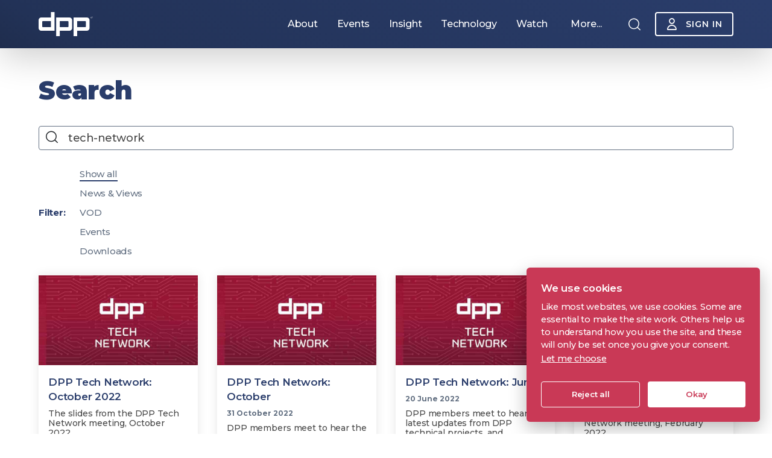

--- FILE ---
content_type: text/html; charset=UTF-8
request_url: https://www.thedpp.com/search?src=tag&q=tech-network
body_size: 13582
content:






                                
    
<!DOCTYPE html>
<html lang="en-GB">
<head>
    <meta charset="utf-8" />
    <meta http-equiv="X-UA-Compatible" content="IE=edge" />
            <link rel="dns-prefetch, preconnect" href="https://fonts.googleapis.com">
    <link rel="dns-prefetch, preconnect" href="https://fonts.gstatic.com">
    <link rel="dns-prefetch, preconnect" href="https://storage.googleapis.com">
    <link rel="dns-prefetch, preconnect" href="https://www.google.com">
    <link rel="dns-prefetch, preconnect" href="https://www.google-analytics.com">
    <link rel="dns-prefetch, preconnect" href="https://www.googletagmanager.com">
    <title>Search Results | DPP - the international network for media and technology</title>

    


<meta name="viewport" content="width=device-width, initial-scale=1.0, viewport-fit=cover"/>
<meta name="referrer" content="origin-when-cross-origin"/>

<link rel="canonical" href="https://www.thedpp.com/search"/>
<meta property="og:url" content="https://www.thedpp.com/search?src=tag&amp;q=tech-network"/>
<meta property="og:site_name" content="The DPP"/>
<meta name="twitter:card" content="summary_large_image"/>
<meta property="og:type" content="article"/>

<meta name="twitter:title" content="Search Results | The DPP"/>
<meta property="og:title" content="Search Results | The DPP"/>

<meta name="twitter:description" content="Search Results | The DPP is the media industry’s international community. We provide the insight and connections that members need to do business better."/>
<meta property="og:description" content="Search Results | The DPP is the media industry’s international community. We provide the insight and connections that members need to do business better."/>
<meta name="description" content="Search Results | The DPP is the media industry’s international community. We provide the insight and connections that members need to do business better."/>

    <meta name="twitter:image" content="https://www.thedpp.comhttps://prd.assets.thedpp.com/images/hero-images/_1200x630_crop_center-center_60_none/LARS_HUEBNER_FOTOGRAF_1265-1.jpg"/>
    <meta property="og:image" content="https://www.thedpp.comhttps://prd.assets.thedpp.com/images/hero-images/_1200x630_crop_center-center_60_none/LARS_HUEBNER_FOTOGRAF_1265-1.jpg"/>

<link rel="apple-touch-icon" sizes="180x180" href="/dist/img/favs/apple-touch-icon.png">
<link rel="icon" type="image/png" sizes="32x32" href="/dist/img/favs/favicon-32x32.png">
<link rel="icon" type="image/png" sizes="16x16" href="/dist/img/favs/favicon-16x16.png">
<link rel="manifest" href="/dist/img/favs/site.webmanifest">
<link rel="mask-icon" href="/dist/img/favs/safari-pinned-tab.svg" color="#2a3d6b">
<link rel="shortcut icon" href="/dist/img/favs/favicon.ico">
<meta name="msapplication-TileColor" content="#2a3d6b">
<meta name="msapplication-config" content="/dist/img/favs/browserconfig.xml">
<meta name="theme-color" content="#2a3d6b">



            
    
    <link href='/dist/css/style.css?v=3.19.20-production-c1aad7ebd2ca9a2ccdffd6f505ff954a79d0f85b' rel="stylesheet">
<link href="https://cdn.jsdelivr.net/gh/orestbida/cookieconsent@v2.8.0/dist/cookieconsent.css" rel="stylesheet">
<link href="https://fonts.googleapis.com/css?family=Montserrat:300,500,500i,600,700,800,900&display=swap" rel="stylesheet">

                                                    
            <script defer data-domain="www.thedpp.com" src="https://plausible.io/js/plausible.js"></script>

</head>

<body data-global-csrf="P2Vyr6AxN_k7U1zpAo5_RejNl3ETDpYpLf-jxevADeVmGhw0GJjcI3EGKp-VawKPaAMWi07BNBPR4PoZVl3-UWadxf2RlneXXnd5XGHCi2Y=" data-modal-slug="n_a" data-entry-id="588">
<div id="page">
<a href="#main-content" class="skip-to-content">Skip to content</a>
<header class="masthead js-masthead">
    <div class="masthead__background">
        <div id="navbar" class="navbar ">
	<div class="container-fluid full-height">
		<div class="row no-gutters full-height justify-content-between align-items-center">
			<div class="col-auto">
				<a class="icon icon-logo navbar__brand" href="/">Homepage</a>
			</div>
			<div class="col-12 col-lg-auto ml-lg-auto d-none d-lg-block">
				<div class="row no-gutters align-items-center d-inline">
					<div class="col-auto">
						<ul
							id="nav-menu" class="navbar__nav">
														
							                <li class="navbar__nav__item js-meganav-link " data-slug="About">
        <a href="/about" aria-describedby="meganav-instructions">
      <span>
        About
      </span>
    </a>
      </li>
                <li class="navbar__nav__item js-meganav-link " data-slug="Events">
        <a href="/events" aria-describedby="meganav-instructions">
      <span>
        Events
      </span>
    </a>
      </li>
                <li class="navbar__nav__item js-meganav-link " data-slug="Insight">
        <a href="/insight" aria-describedby="meganav-instructions">
      <span>
        Insight
      </span>
    </a>
      </li>
                <li class="navbar__nav__item js-meganav-link " data-slug="Technology">
        <a href="/tech" aria-describedby="meganav-instructions">
      <span>
        Technology
      </span>
    </a>
      </li>
                <li class="navbar__nav__item js-meganav-link " data-slug="Watch">
        <a href="/watch" aria-describedby="meganav-instructions">
      <span>
        Watch
      </span>
    </a>
      </li>
          <li class="navbar__nav__item js-meganav-link " data-slug="More...">
        <button tabindex="0" aria-describedby="meganav-instructions">
      More...
    </button>
      </li>

						</ul>
    					<span class="visuallyhidden" id="meganav-instructions">Use the arrow keys to navigate items under this section, or press the Tab key to move to the next section.</span>
					</div>
				</div>
			</div>

			<div class="col-auto d-none d-lg-inline-block">
				<button class="navbar__searchBtn js-nav-search-icon hover-zoom mr-2 mr-lg-3" aria-label="Search" >
				    <span class="icon icon-search js-nav-search-icon hover-zoom "></span>
        </button>
			</div>

			<div class="col-auto align-items-center">
				<div class="row no-gutters align-items-center">
					<div class="col-auto d-flex align-items-center">
													<a class="button button--super-small button--transparent button--white hover-zoom pl-2" href="/account">
								<span class="icon icon-user"></span>Sign in
							</a>
						
					</div>
					<div class="col-auto d-lg-none">
						<button id="menu-toggle" aria-label="Open Menu" class="navbar__menu-toggle hamburger hamburger--spin" type="button">
							<span class="hamburger-box">
								<span class="hamburger-inner"></span>
							</span>
						</button>
					</div>
				</div>
			</div>
		</div>
	</div>
</div>
        <div class="searchbar js-searchbar container-fluid" inert role="search" aria-label="Site search">
    <button type="button" class="searchbar__close js-nav-search-close" aria-label="Close search"></button>
    <form class="searchbar__form" action="https://www.thedpp.com/search" autocomplete="off">
        <label class="accessible-hide" for="searchbarinput">Search the DPP</label>
        <input type="hidden" name="src" value="user">        <div class="searchbar__field-container">
            <input id="searchbarinput" class="searchbar__input" type="text" name="q" placeholder="Search the DPP"/>
            <button type="submit" class="searchbar__submit" enterkeyhint="Search">
                <span class="icon icon-search"></span>
                <span class="visuallyhidden">Search</span>
            </button>
        </div>
    </form>
</div>
                <!-- Spork Cache 'masthead_meganav-spork-open' Tue, 27 Jan 2026 13:02:41 -->
            <div class="meganav js-meganav">
    <button class="meganav__close" id="js-meganav-close" aria-label="Close navigation"></button>
    <div class="meganav__inner js-meganav-moveable">
                    <div class="meganav__section js-meganav-section" inert>
                <div class="container-fluid">
                    <div class="meganav__section-header">
                                                                <h2>
                            <a href="https://www.thedpp.com/about">
                                About
                            </a>
                        </h2>
                                            <button class="meganav__section-toggle js-subnav-toggle" aria-haspopup="true" aria-expanded="false">
                            <span class="visuallyhidden">
                                View the About menu
                            </span>
                        </button>
                    </div>
                    <div class="meganav__section-content">
                                                                            <div class="meganav__subtitle">
	<h3>About the DPP</h3>
</div>
                                                                                                        <div class="meganav__teasergroup">
  <div class="meganav__teasergroup__row">
          <div class="meganav__teasergroup__col">
        
<a href="https://www.thedpp.com/about" class="meganav__teaser" >
  

          
<picture>
<source type="image/webp" srcset="https://prd.assets.thedpp.com/images/entries/_528x297_crop_center-center_none/291545/LARS_HUEBNER_FOTOGRAF-6665.webp" media="(max-width: 767px)">
<source type="image/jpeg" srcset="https://prd.assets.thedpp.com/images/entries/_528x297_crop_center-center_none/LARS_HUEBNER_FOTOGRAF-6665.jpg" media="(max-width: 767px)">
<source type="image/webp" srcset="https://prd.assets.thedpp.com/images/entries/_628x353_crop_center-center_none/291545/LARS_HUEBNER_FOTOGRAF-6665.webp" media="(min-width: 768px)">
<source type="image/jpeg" srcset="https://prd.assets.thedpp.com/images/entries/_628x353_crop_center-center_none/LARS_HUEBNER_FOTOGRAF-6665.jpg" media="(min-width: 768px)">
<img src="https://prd.assets.thedpp.com/images/entries/_528x297_crop_center-center_none/LARS_HUEBNER_FOTOGRAF-6665.jpg" alt="">
</picture>



  <p class="meganav__teaser__title">About the DPP</p>
  </a>
      </div>
          <div class="meganav__teasergroup__col">
        
<a href="https://www.thedpp.com/membership" class="meganav__teaser" >
  

          
<picture>
<source type="image/webp" srcset="https://prd.assets.thedpp.com/images/entries/_528x297_crop_center-center_none/291733/LARS_HUEBNER_FOTOGRAF-1859.webp" media="(max-width: 767px)">
<source type="image/jpeg" srcset="https://prd.assets.thedpp.com/images/entries/_528x297_crop_center-center_none/LARS_HUEBNER_FOTOGRAF-1859.jpg" media="(max-width: 767px)">
<source type="image/webp" srcset="https://prd.assets.thedpp.com/images/entries/_628x353_crop_center-center_none/291733/LARS_HUEBNER_FOTOGRAF-1859.webp" media="(min-width: 768px)">
<source type="image/jpeg" srcset="https://prd.assets.thedpp.com/images/entries/_628x353_crop_center-center_none/LARS_HUEBNER_FOTOGRAF-1859.jpg" media="(min-width: 768px)">
<img src="https://prd.assets.thedpp.com/images/entries/_528x297_crop_center-center_none/LARS_HUEBNER_FOTOGRAF-1859.jpg" alt="">
</picture>



  <p class="meganav__teaser__title">Our members</p>
  </a>
      </div>
          <div class="meganav__teasergroup__col">
        
<a href="https://www.thedpp.com/join" class="meganav__teaser" >
  

          
<picture>
<source type="image/webp" srcset="https://prd.assets.thedpp.com/images/entries/_528x297_crop_center-center_none/291594/LARS_HUEBNER_FOTOGRAF-6337.webp" media="(max-width: 767px)">
<source type="image/jpeg" srcset="https://prd.assets.thedpp.com/images/entries/_528x297_crop_center-center_none/LARS_HUEBNER_FOTOGRAF-6337.jpg" media="(max-width: 767px)">
<source type="image/webp" srcset="https://prd.assets.thedpp.com/images/entries/_628x353_crop_center-center_none/291594/LARS_HUEBNER_FOTOGRAF-6337.webp" media="(min-width: 768px)">
<source type="image/jpeg" srcset="https://prd.assets.thedpp.com/images/entries/_628x353_crop_center-center_none/LARS_HUEBNER_FOTOGRAF-6337.jpg" media="(min-width: 768px)">
<img src="https://prd.assets.thedpp.com/images/entries/_528x297_crop_center-center_none/LARS_HUEBNER_FOTOGRAF-6337.jpg" alt="">
</picture>



  <p class="meganav__teaser__title">Join the DPP</p>
  </a>
      </div>
          <div class="meganav__teasergroup__col">
        
<a href="https://www.thedpp.com/sponsorship" class="meganav__teaser" >
  

          
<picture>
<source type="image/webp" srcset="https://prd.assets.thedpp.com/images/entries/_528x297_crop_center-center_none/177613/LARS_HUEBNER_FOTOGRAF_6256-1.webp" media="(max-width: 767px)">
<source type="image/jpeg" srcset="https://prd.assets.thedpp.com/images/entries/_528x297_crop_center-center_none/LARS_HUEBNER_FOTOGRAF_6256-1.jpg" media="(max-width: 767px)">
<source type="image/webp" srcset="https://prd.assets.thedpp.com/images/entries/_628x353_crop_center-center_none/177613/LARS_HUEBNER_FOTOGRAF_6256-1.webp" media="(min-width: 768px)">
<source type="image/jpeg" srcset="https://prd.assets.thedpp.com/images/entries/_628x353_crop_center-center_none/LARS_HUEBNER_FOTOGRAF_6256-1.jpg" media="(min-width: 768px)">
<img src="https://prd.assets.thedpp.com/images/entries/_528x297_crop_center-center_none/LARS_HUEBNER_FOTOGRAF_6256-1.jpg" alt="">
</picture>



  <p class="meganav__teaser__title">Sponsorship</p>
  </a>
      </div>
          </div>
</div>                                                                    </div>
                </div>
            </div>
                    <div class="meganav__section js-meganav-section" inert>
                <div class="container-fluid">
                    <div class="meganav__section-header">
                                                                <h2>
                            <a href="https://www.thedpp.com/events">
                                Events
                            </a>
                        </h2>
                                            <button class="meganav__section-toggle js-subnav-toggle" aria-haspopup="true" aria-expanded="false">
                            <span class="visuallyhidden">
                                View the Events menu
                            </span>
                        </button>
                    </div>
                    <div class="meganav__section-content">
                                                                            <div class="meganav__subtitle">
	<h3>Upcoming events</h3>
</div>
                                                                                                        <div class="meganav__teasergroup">
	<div class="meganav__teasergroup__row">
																	

			<div class="meganav__teasergroup__col">
				
<a href="https://www.thedpp.com/events/the-dpp-in-conversation-la-2026" class="meganav__teaser" >
  

          
<picture>
<source type="image/webp" srcset="https://prd.assets.thedpp.com/images/entries/_528x297_crop_center-center_none/385319/IMG_5741.webp" media="(max-width: 767px)">
<source type="image/jpeg" srcset="https://prd.assets.thedpp.com/images/entries/_528x297_crop_center-center_none/IMG_5741.jpeg" media="(max-width: 767px)">
<source type="image/webp" srcset="https://prd.assets.thedpp.com/images/entries/_628x353_crop_center-center_none/385319/IMG_5741.webp" media="(min-width: 768px)">
<source type="image/jpeg" srcset="https://prd.assets.thedpp.com/images/entries/_628x353_crop_center-center_none/IMG_5741.jpeg" media="(min-width: 768px)">
<img src="https://prd.assets.thedpp.com/images/entries/_528x297_crop_center-center_none/IMG_5741.jpeg" alt="">
</picture>



  <p class="meganav__teaser__title">The DPP In Conversation: Los Angeles</p>
      <p class="meganav__teaser__text">19 February 2026, 17:30 PST, Los Angeles | Members</p>
  </a>
			</div>
																	

			<div class="meganav__teasergroup__col">
				
<a href="https://www.thedpp.com/events/innovation-showcase-feb-2026" class="meganav__teaser" >
  

          
<picture>
<source type="image/webp" srcset="https://prd.assets.thedpp.com/images/entries/_528x297_crop_center-center_none/350747/20240131-_DSF8526-2.webp" media="(max-width: 767px)">
<source type="image/jpeg" srcset="https://prd.assets.thedpp.com/images/entries/_528x297_crop_center-center_none/20240131-_DSF8526-2.jpg" media="(max-width: 767px)">
<source type="image/webp" srcset="https://prd.assets.thedpp.com/images/entries/_628x353_crop_center-center_none/350747/20240131-_DSF8526-2.webp" media="(min-width: 768px)">
<source type="image/jpeg" srcset="https://prd.assets.thedpp.com/images/entries/_628x353_crop_center-center_none/20240131-_DSF8526-2.jpg" media="(min-width: 768px)">
<img src="https://prd.assets.thedpp.com/images/entries/_528x297_crop_center-center_none/20240131-_DSF8526-2.jpg" alt="">
</picture>



  <p class="meganav__teaser__title">Innovation Showcase: February 2026</p>
      <p class="meganav__teaser__text">24 February 2026, 16:00 GMT | Members</p>
  </a>
			</div>
																	

			<div class="meganav__teasergroup__col">
				
<a href="https://www.thedpp.com/events/dpp-advisory-group-march-2-2" class="meganav__teaser" >
  

          
<picture>
<source type="image/webp" srcset="https://prd.assets.thedpp.com/images/entries/_528x297_crop_center-center_none/333185/DPP_Amsterdam_15.09-150-min_2024-10-17-154235_tmvx.webp" media="(max-width: 767px)">
<source type="image/jpeg" srcset="https://prd.assets.thedpp.com/images/entries/_528x297_crop_center-center_none/DPP_Amsterdam_15.09-150-min_2024-10-17-154235_tmvx.jpg" media="(max-width: 767px)">
<source type="image/webp" srcset="https://prd.assets.thedpp.com/images/entries/_628x353_crop_center-center_none/333185/DPP_Amsterdam_15.09-150-min_2024-10-17-154235_tmvx.webp" media="(min-width: 768px)">
<source type="image/jpeg" srcset="https://prd.assets.thedpp.com/images/entries/_628x353_crop_center-center_none/DPP_Amsterdam_15.09-150-min_2024-10-17-154235_tmvx.jpg" media="(min-width: 768px)">
<img src="https://prd.assets.thedpp.com/images/entries/_528x297_crop_center-center_none/DPP_Amsterdam_15.09-150-min_2024-10-17-154235_tmvx.jpg" alt="">
</picture>



  <p class="meganav__teaser__title">DPP Advisory Group: March</p>
      <p class="meganav__teaser__text">2 March 2026, 16:30 GMT | Public</p>
  </a>
			</div>
							<div class="meganav__teasergroup__col">
				<a href="https://www.thedpp.com/events" class="meganav__teaser meganav__teaser--more">
  <p class="meganav__teaser__title"> All events </p>
</a>
			</div>
		
	</div>
</div>
                                                                    </div>
                </div>
            </div>
                    <div class="meganav__section js-meganav-section" inert>
                <div class="container-fluid">
                    <div class="meganav__section-header">
                                                                <h2>
                            <a href="https://www.thedpp.com/insight">
                                Insight
                            </a>
                        </h2>
                                            <button class="meganav__section-toggle js-subnav-toggle" aria-haspopup="true" aria-expanded="false">
                            <span class="visuallyhidden">
                                View the Insight menu
                            </span>
                        </button>
                    </div>
                    <div class="meganav__section-content">
                                                                            <div class="meganav__subtitle">
	<h3>Latest reports</h3>
</div>
                                                                                                        <div class="meganav__teasergroup">
	<div class="meganav__teasergroup__row">
					<div class="meganav__teasergroup__col">
				
<a href="https://www.thedpp.com/insight/_m/the-dpp-tech-trends-2026" class="meganav__teaser" >
  

          
<picture>
<source type="image/webp" srcset="https://prd.assets.thedpp.com/images/entries/_528x297_crop_center-center_none/388987/DPP_TechTrends_50x33inch_screen.webp" media="(max-width: 767px)">
<source type="image/png" srcset="https://prd.assets.thedpp.com/images/entries/_528x297_crop_center-center_none/DPP_TechTrends_50x33inch_screen.png" media="(max-width: 767px)">
<source type="image/webp" srcset="https://prd.assets.thedpp.com/images/entries/_628x353_crop_center-center_none/388987/DPP_TechTrends_50x33inch_screen.webp" media="(min-width: 768px)">
<source type="image/png" srcset="https://prd.assets.thedpp.com/images/entries/_628x353_crop_center-center_none/DPP_TechTrends_50x33inch_screen.png" media="(min-width: 768px)">
<img src="https://prd.assets.thedpp.com/images/entries/_528x297_crop_center-center_none/DPP_TechTrends_50x33inch_screen.png" alt="">
</picture>



  <p class="meganav__teaser__title">The DPP Tech Trends 2026</p>
  </a>
			</div>
					<div class="meganav__teasergroup__col">
				
<a href="https://www.thedpp.com/insight/_m/leaders-briefing-2025-key-data-report" class="meganav__teaser" >
  

          
<picture>
<source type="image/webp" srcset="https://prd.assets.thedpp.com/images/entries/_528x297_crop_center-center_none/388402/Untitled-design-1_2025-12-09-153607_usdx.webp" media="(max-width: 767px)">
<source type="image/png" srcset="https://prd.assets.thedpp.com/images/entries/_528x297_crop_center-center_none/Untitled-design-1_2025-12-09-153607_usdx.png" media="(max-width: 767px)">
<source type="image/webp" srcset="https://prd.assets.thedpp.com/images/entries/_628x353_crop_center-center_none/388402/Untitled-design-1_2025-12-09-153607_usdx.webp" media="(min-width: 768px)">
<source type="image/png" srcset="https://prd.assets.thedpp.com/images/entries/_628x353_crop_center-center_none/Untitled-design-1_2025-12-09-153607_usdx.png" media="(min-width: 768px)">
<img src="https://prd.assets.thedpp.com/images/entries/_528x297_crop_center-center_none/Untitled-design-1_2025-12-09-153607_usdx.png" alt="">
</picture>



  <p class="meganav__teaser__title">Leaders’ Briefing 2025 Key Data Report</p>
  </a>
			</div>
					<div class="meganav__teasergroup__col">
				
<a href="https://www.thedpp.com/insight/_m/media-cto-survey-2025" class="meganav__teaser" >
  

          
<picture>
<source type="image/webp" srcset="https://prd.assets.thedpp.com/images/entries/_528x297_crop_center-center_none/385467/CTO-Report-1920x1080-title.webp" media="(max-width: 767px)">
<source type="image/png" srcset="https://prd.assets.thedpp.com/images/entries/_528x297_crop_center-center_none/CTO-Report-1920x1080-title.png" media="(max-width: 767px)">
<source type="image/webp" srcset="https://prd.assets.thedpp.com/images/entries/_628x353_crop_center-center_none/385467/CTO-Report-1920x1080-title.webp" media="(min-width: 768px)">
<source type="image/png" srcset="https://prd.assets.thedpp.com/images/entries/_628x353_crop_center-center_none/CTO-Report-1920x1080-title.png" media="(min-width: 768px)">
<img src="https://prd.assets.thedpp.com/images/entries/_528x297_crop_center-center_none/CTO-Report-1920x1080-title.png" alt="">
</picture>



  <p class="meganav__teaser__title">Media CTO Survey 2025</p>
  </a>
			</div>
							<div class="meganav__teasergroup__col">
				<a href="https://www.thedpp.com/insight" class="meganav__teaser meganav__teaser--more">
  <p class="meganav__teaser__title"> All reports </p>
</a>
			</div>
			</div>
</div>
                                                                                                        <div class="meganav__subtitle">
	<h3>Shareable resources</h3>
</div>
                                                                                                        <div class="meganav__teasergroup">
	<div class="meganav__teasergroup__row">
					<div class="meganav__teasergroup__col">
				
<a href="https://www.thedpp.com/resources/_m/the-dpp-media-ai-radar-2025" class="meganav__teaser" >
  

          
<picture>
<source type="image/webp" srcset="https://prd.assets.thedpp.com/images/entries/_528x297_crop_center-center_none/297789/The-DPP-Media-AI-Radar-cover-image.webp" media="(max-width: 767px)">
<source type="image/jpeg" srcset="https://prd.assets.thedpp.com/images/entries/_528x297_crop_center-center_none/The-DPP-Media-AI-Radar-cover-image.jpg" media="(max-width: 767px)">
<source type="image/webp" srcset="https://prd.assets.thedpp.com/images/entries/_628x353_crop_center-center_none/297789/The-DPP-Media-AI-Radar-cover-image.webp" media="(min-width: 768px)">
<source type="image/jpeg" srcset="https://prd.assets.thedpp.com/images/entries/_628x353_crop_center-center_none/The-DPP-Media-AI-Radar-cover-image.jpg" media="(min-width: 768px)">
<img src="https://prd.assets.thedpp.com/images/entries/_528x297_crop_center-center_none/The-DPP-Media-AI-Radar-cover-image.jpg" alt="">
</picture>



  <p class="meganav__teaser__title">The DPP Media AI Radar 2025</p>
  </a>
			</div>
					<div class="meganav__teasergroup__col">
				
<a href="https://www.thedpp.com/resources/_m/the-dpp-2025-predictions-5-key-messages" class="meganav__teaser" >
  

          
<picture>
<source type="image/webp" srcset="https://prd.assets.thedpp.com/images/entries/_528x297_crop_center-center_none/339878/Screenshot-2025-02-03-at-17.16.35.webp" media="(max-width: 767px)">
<source type="image/png" srcset="https://prd.assets.thedpp.com/images/entries/_528x297_crop_center-center_none/Screenshot-2025-02-03-at-17.16.35.png" media="(max-width: 767px)">
<source type="image/webp" srcset="https://prd.assets.thedpp.com/images/entries/_628x353_crop_center-center_none/339878/Screenshot-2025-02-03-at-17.16.35.webp" media="(min-width: 768px)">
<source type="image/png" srcset="https://prd.assets.thedpp.com/images/entries/_628x353_crop_center-center_none/Screenshot-2025-02-03-at-17.16.35.png" media="(min-width: 768px)">
<img src="https://prd.assets.thedpp.com/images/entries/_528x297_crop_center-center_none/Screenshot-2025-02-03-at-17.16.35.png" alt="">
</picture>



  <p class="meganav__teaser__title">The DPP 2025 Predictions - 5 Key Messages</p>
  </a>
			</div>
					<div class="meganav__teasergroup__col">
				
<a href="https://www.thedpp.com/resources/_m/ces-2025-heatmap" class="meganav__teaser" >
  

          
<picture>
<source type="image/webp" srcset="https://prd.assets.thedpp.com/images/entries/_528x297_crop_center-center_none/340554/CES25_heatmap_Microsoft.webp" media="(max-width: 767px)">
<source type="image/png" srcset="https://prd.assets.thedpp.com/images/entries/_528x297_crop_center-center_none/CES25_heatmap_Microsoft.png" media="(max-width: 767px)">
<source type="image/webp" srcset="https://prd.assets.thedpp.com/images/entries/_628x353_crop_center-center_none/340554/CES25_heatmap_Microsoft.webp" media="(min-width: 768px)">
<source type="image/png" srcset="https://prd.assets.thedpp.com/images/entries/_628x353_crop_center-center_none/CES25_heatmap_Microsoft.png" media="(min-width: 768px)">
<img src="https://prd.assets.thedpp.com/images/entries/_528x297_crop_center-center_none/CES25_heatmap_Microsoft.png" alt="">
</picture>



  <p class="meganav__teaser__title">CES 2025 - Heatmap</p>
  </a>
			</div>
							<div class="meganav__teasergroup__col">
				<a href="https://www.thedpp.com/resources" class="meganav__teaser meganav__teaser--more">
  <p class="meganav__teaser__title"> All resources </p>
</a>
			</div>
			</div>
</div>
                                                                    </div>
                </div>
            </div>
                    <div class="meganav__section js-meganav-section" inert>
                <div class="container-fluid">
                    <div class="meganav__section-header">
                                                                <h2>
                            <a href="https://www.thedpp.com/tech">
                                Technology
                            </a>
                        </h2>
                                            <button class="meganav__section-toggle js-subnav-toggle" aria-haspopup="true" aria-expanded="false">
                            <span class="visuallyhidden">
                                View the Technology menu
                            </span>
                        </button>
                    </div>
                    <div class="meganav__section-content">
                                                                            <div class="meganav__subtitle">
	<h3>Technology</h3>
</div>
                                                                                                        <div class="meganav__teasergroup">
  <div class="meganav__teasergroup__row">
          <div class="meganav__teasergroup__col">
        
<a href="https://www.thedpp.com/specs" class="meganav__teaser" >
  

          
<picture>
<source type="image/webp" srcset="https://prd.assets.thedpp.com/images/entries/_528x297_crop_center-center_none/374597/specs.webp" media="(max-width: 767px)">
<source type="image/png" srcset="https://prd.assets.thedpp.com/images/entries/_528x297_crop_center-center_none/specs.png" media="(max-width: 767px)">
<source type="image/webp" srcset="https://prd.assets.thedpp.com/images/entries/_628x353_crop_center-center_none/374597/specs.webp" media="(min-width: 768px)">
<source type="image/png" srcset="https://prd.assets.thedpp.com/images/entries/_628x353_crop_center-center_none/specs.png" media="(min-width: 768px)">
<img src="https://prd.assets.thedpp.com/images/entries/_528x297_crop_center-center_none/specs.png" alt="">
</picture>



  <p class="meganav__teaser__title">Specs &amp; Guides</p>
  </a>
      </div>
          <div class="meganav__teasergroup__col">
        
<a href="https://www.thedpp.com/innovation-showcase" class="meganav__teaser" >
  

          
<picture>
<source type="image/webp" srcset="https://prd.assets.thedpp.com/images/entries/_528x297_crop_center-center_none/374604/showcase.webp" media="(max-width: 767px)">
<source type="image/png" srcset="https://prd.assets.thedpp.com/images/entries/_528x297_crop_center-center_none/showcase.png" media="(max-width: 767px)">
<source type="image/webp" srcset="https://prd.assets.thedpp.com/images/entries/_628x353_crop_center-center_none/374604/showcase.webp" media="(min-width: 768px)">
<source type="image/png" srcset="https://prd.assets.thedpp.com/images/entries/_628x353_crop_center-center_none/showcase.png" media="(min-width: 768px)">
<img src="https://prd.assets.thedpp.com/images/entries/_528x297_crop_center-center_none/showcase.png" alt="">
</picture>



  <p class="meganav__teaser__title">Innovation Showcase</p>
  </a>
      </div>
          <div class="meganav__teasergroup__col">
        
<a href="https://www.thedpp.com/collaboration" class="meganav__teaser" >
  

          
<picture>
<source type="image/webp" srcset="https://prd.assets.thedpp.com/images/entries/_528x297_crop_center-center_none/374591/Collaborate.webp" media="(max-width: 767px)">
<source type="image/png" srcset="https://prd.assets.thedpp.com/images/entries/_528x297_crop_center-center_none/Collaborate.png" media="(max-width: 767px)">
<source type="image/webp" srcset="https://prd.assets.thedpp.com/images/entries/_628x353_crop_center-center_none/374591/Collaborate.webp" media="(min-width: 768px)">
<source type="image/png" srcset="https://prd.assets.thedpp.com/images/entries/_628x353_crop_center-center_none/Collaborate.png" media="(min-width: 768px)">
<img src="https://prd.assets.thedpp.com/images/entries/_528x297_crop_center-center_none/Collaborate.png" alt="">
</picture>



  <p class="meganav__teaser__title">Collaboration</p>
  </a>
      </div>
          <div class="meganav__teasergroup__col">
        
<a href="https://www.thedpp.com/techinsight" class="meganav__teaser" >
  

          
<picture>
<source type="image/webp" srcset="https://prd.assets.thedpp.com/images/entries/_528x297_crop_center-center_none/374594/innovation.webp" media="(max-width: 767px)">
<source type="image/png" srcset="https://prd.assets.thedpp.com/images/entries/_528x297_crop_center-center_none/innovation.png" media="(max-width: 767px)">
<source type="image/webp" srcset="https://prd.assets.thedpp.com/images/entries/_628x353_crop_center-center_none/374594/innovation.webp" media="(min-width: 768px)">
<source type="image/png" srcset="https://prd.assets.thedpp.com/images/entries/_628x353_crop_center-center_none/innovation.png" media="(min-width: 768px)">
<img src="https://prd.assets.thedpp.com/images/entries/_528x297_crop_center-center_none/innovation.png" alt="">
</picture>



  <p class="meganav__teaser__title">Technical Insight</p>
  </a>
      </div>
          </div>
</div>                                                                    </div>
                </div>
            </div>
                    <div class="meganav__section js-meganav-section" inert>
                <div class="container-fluid">
                    <div class="meganav__section-header">
                                                                <h2>
                            <a href="https://www.thedpp.com/watch">
                                Watch
                            </a>
                        </h2>
                                            <button class="meganav__section-toggle js-subnav-toggle" aria-haspopup="true" aria-expanded="false">
                            <span class="visuallyhidden">
                                View the Watch menu
                            </span>
                        </button>
                    </div>
                    <div class="meganav__section-content">
                                                                            <div class="meganav__subtitle">
	<h3>Latest videos</h3>
</div>
                                                                                                        <div class="meganav__teasergroup">
	<div class="meganav__teasergroup__row">
					<div class="meganav__teasergroup__col">
				
<a href="https://www.thedpp.com/replay/leaders-briefing-2025" class="meganav__teaser" >
  

          
<picture>
<source type="image/webp" srcset="https://prd.assets.thedpp.com/images/entries/_528x297_crop_center-center_none/388108/TLB25_titlecard_1920x1080-2.webp" media="(max-width: 767px)">
<source type="image/png" srcset="https://prd.assets.thedpp.com/images/entries/_528x297_crop_center-center_none/TLB25_titlecard_1920x1080-2.png" media="(max-width: 767px)">
<source type="image/webp" srcset="https://prd.assets.thedpp.com/images/entries/_628x353_crop_center-center_none/388108/TLB25_titlecard_1920x1080-2.webp" media="(min-width: 768px)">
<source type="image/png" srcset="https://prd.assets.thedpp.com/images/entries/_628x353_crop_center-center_none/TLB25_titlecard_1920x1080-2.png" media="(min-width: 768px)">
<img src="https://prd.assets.thedpp.com/images/entries/_528x297_crop_center-center_none/TLB25_titlecard_1920x1080-2.png" alt="">
</picture>



  <p class="meganav__teaser__title">Leaders&#039; Briefing 2025</p>
  </a>
			</div>
					<div class="meganav__teasergroup__col">
				
<a href="https://www.thedpp.com/replay/media-supply-festival-2025" class="meganav__teaser" >
  

          
<picture>
<source type="image/webp" srcset="https://prd.assets.thedpp.com/images/entries/_528x297_crop_center-center_none/372795/Screenshot-2025-07-02-at-12.09.33.webp" media="(max-width: 767px)">
<source type="image/png" srcset="https://prd.assets.thedpp.com/images/entries/_528x297_crop_center-center_none/Screenshot-2025-07-02-at-12.09.33.png" media="(max-width: 767px)">
<source type="image/webp" srcset="https://prd.assets.thedpp.com/images/entries/_628x353_crop_center-center_none/372795/Screenshot-2025-07-02-at-12.09.33.webp" media="(min-width: 768px)">
<source type="image/png" srcset="https://prd.assets.thedpp.com/images/entries/_628x353_crop_center-center_none/Screenshot-2025-07-02-at-12.09.33.png" media="(min-width: 768px)">
<img src="https://prd.assets.thedpp.com/images/entries/_528x297_crop_center-center_none/Screenshot-2025-07-02-at-12.09.33.png" alt="">
</picture>



  <p class="meganav__teaser__title">Media Supply Festival 2025</p>
  </a>
			</div>
					<div class="meganav__teasergroup__col">
				
<a href="https://www.thedpp.com/replay/innovation-showcase-nov-25" class="meganav__teaser" >
  

          
<picture>
<source type="image/webp" srcset="https://prd.assets.thedpp.com/images/entries/_528x297_crop_center-center_none/384985/November-1.webp" media="(max-width: 767px)">
<source type="image/png" srcset="https://prd.assets.thedpp.com/images/entries/_528x297_crop_center-center_none/November-1.png" media="(max-width: 767px)">
<source type="image/webp" srcset="https://prd.assets.thedpp.com/images/entries/_628x353_crop_center-center_none/384985/November-1.webp" media="(min-width: 768px)">
<source type="image/png" srcset="https://prd.assets.thedpp.com/images/entries/_628x353_crop_center-center_none/November-1.png" media="(min-width: 768px)">
<img src="https://prd.assets.thedpp.com/images/entries/_528x297_crop_center-center_none/November-1.png" alt="">
</picture>



  <p class="meganav__teaser__title">Innovation Showcase - November 2025</p>
  </a>
			</div>
							<div class="meganav__teasergroup__col">
				<a href="https://www.thedpp.com/watch" class="meganav__teaser meganav__teaser--more">
  <p class="meganav__teaser__title"> View More </p>
</a>
			</div>
			</div>
</div>
                                                                </div>
                </div>
            </div>
                    <div class="meganav__section js-meganav-section" inert>
                <div class="container-fluid">
                    <div class="meganav__section-header">
                                                                <h2>
                            More...
                        </h2>
                                            <button class="meganav__section-toggle js-subnav-toggle" aria-haspopup="true" aria-expanded="false">
                            <span class="visuallyhidden">
                                View the More... menu
                            </span>
                        </button>
                    </div>
                    <div class="meganav__section-content">
                                                                            <div class="meganav__subtitle">
	<h3>More to explore...</h3>
</div>
                                                                                                        <div class="meganav__teasergroup">
  <div class="meganav__teasergroup__row">
          <div class="meganav__teasergroup__col">
        
<a href="https://www.thedpp.com/news" class="meganav__teaser" >
  

          
<picture>
<source type="image/webp" srcset="https://prd.assets.thedpp.com/images/entries/_528x297_crop_center-center_none/295337/Executive_Summit_2022-184_2024-01-22-151733.webp" media="(max-width: 767px)">
<source type="image/jpeg" srcset="https://prd.assets.thedpp.com/images/entries/_528x297_crop_center-center_none/Executive_Summit_2022-184_2024-01-22-151733.jpg" media="(max-width: 767px)">
<source type="image/webp" srcset="https://prd.assets.thedpp.com/images/entries/_628x353_crop_center-center_none/295337/Executive_Summit_2022-184_2024-01-22-151733.webp" media="(min-width: 768px)">
<source type="image/jpeg" srcset="https://prd.assets.thedpp.com/images/entries/_628x353_crop_center-center_none/Executive_Summit_2022-184_2024-01-22-151733.jpg" media="(min-width: 768px)">
<img src="https://prd.assets.thedpp.com/images/entries/_528x297_crop_center-center_none/Executive_Summit_2022-184_2024-01-22-151733.jpg" alt="">
</picture>



  <p class="meganav__teaser__title">News &amp; views</p>
  </a>
      </div>
          <div class="meganav__teasergroup__col">
        
<a href="https://podcast.thedpp.com" class="meganav__teaser" target="_blank">
  

          
<picture>
<source type="image/webp" srcset="https://prd.assets.thedpp.com/images/entries/_528x297_crop_center-center_none/83230/podcast_1680.webp" media="(max-width: 767px)">
<source type="image/jpeg" srcset="https://prd.assets.thedpp.com/images/entries/_528x297_crop_center-center_none/podcast_1680.jpg" media="(max-width: 767px)">
<source type="image/webp" srcset="https://prd.assets.thedpp.com/images/entries/_628x353_crop_center-center_none/83230/podcast_1680.webp" media="(min-width: 768px)">
<source type="image/jpeg" srcset="https://prd.assets.thedpp.com/images/entries/_628x353_crop_center-center_none/podcast_1680.jpg" media="(min-width: 768px)">
<img src="https://prd.assets.thedpp.com/images/entries/_528x297_crop_center-center_none/podcast_1680.jpg" alt="">
</picture>



  <p class="meganav__teaser__title">The DPP podcast</p>
  </a>
      </div>
          <div class="meganav__teasergroup__col">
        
<a href="https://www.thedpp.com/sustainability" class="meganav__teaser" >
  

          
<picture>
<source type="image/webp" srcset="https://prd.assets.thedpp.com/images/entries/_528x297_crop_center-center_none/20535/CTSus_greenbar.webp" media="(max-width: 767px)">
<source type="image/jpeg" srcset="https://prd.assets.thedpp.com/images/entries/_528x297_crop_center-center_none/CTSus_greenbar.jpeg" media="(max-width: 767px)">
<source type="image/webp" srcset="https://prd.assets.thedpp.com/images/entries/_628x353_crop_center-center_none/20535/CTSus_greenbar.webp" media="(min-width: 768px)">
<source type="image/jpeg" srcset="https://prd.assets.thedpp.com/images/entries/_628x353_crop_center-center_none/CTSus_greenbar.jpeg" media="(min-width: 768px)">
<img src="https://prd.assets.thedpp.com/images/entries/_528x297_crop_center-center_none/CTSus_greenbar.jpeg" alt="">
</picture>



  <p class="meganav__teaser__title">Sustainability</p>
  </a>
      </div>
          <div class="meganav__teasergroup__col">
        
<a href="https://www.thedpp.com/coming-up" class="meganav__teaser" >
  

          
<picture>
<source type="image/webp" srcset="https://prd.assets.thedpp.com/images/entries/_528x297_crop_center-center_none/204998/085741.webp" media="(max-width: 767px)">
<source type="image/jpeg" srcset="https://prd.assets.thedpp.com/images/entries/_528x297_crop_center-center_none/085741.jpg" media="(max-width: 767px)">
<source type="image/webp" srcset="https://prd.assets.thedpp.com/images/entries/_628x353_crop_center-center_none/204998/085741.webp" media="(min-width: 768px)">
<source type="image/jpeg" srcset="https://prd.assets.thedpp.com/images/entries/_628x353_crop_center-center_none/085741.jpg" media="(min-width: 768px)">
<img src="https://prd.assets.thedpp.com/images/entries/_528x297_crop_center-center_none/085741.jpg" alt="">
</picture>



  <p class="meganav__teaser__title">What&#039;s coming up</p>
  </a>
      </div>
          </div>
</div>                                                                    </div>
                </div>
            </div>
            </div>
</div>                </div>
</header><main id="main-content">
                

        <!-- Spork Cache 'search--spork-open-tech-network' Tue, 27 Jan 2026 13:06:17 -->

    <div class="content">

                        
        <div class="search-page js-entry-container">
            <div class="container-fluid">
                <div class="row">
                    <div class="col-12 py-5">
                        <h1 class="search-page__title">Search</h1>
                    </div>
                    <div class="col-12">
                        <form class="search-page__form" action="https://www.thedpp.com/search">
                            <input type="hidden" name="src" value="user">                            <label for="q" class="visuallyhidden">Search</label>
                            <input type="search" name="q" id="q" placeholder="Search" value="tech-network">
                            <div class="icon icon-search"></div>
                        </form>
                    </div>
                </div>
                                <div class="row js-downloads posn-relative">

                                        
                                                                                                                                                                                                                                                                                                                                                                                                                                                                                                                                                                                                                                                                                                                                                                                                                                                                                                                                                                                                                                                                                                                                                                                                                                                                                    
                        
                                                                                        <div class="col-12">
                                    <div class="entry-filters__filters__container js-gradient-container">
                                        <p class="entry-filters__filters__title">Filter:</p>
                                        <div class="entry-filters__filters__scroller">
                                            <div class="entry-filters__filters__gradient entry-filters__filters__gradient--start entry-filters__filters__gradient--start--white js-gradient-start"></div>
                                            <fieldset class="entry-filters__filters js-filter-scroller js-gradient-list" role="radiogroup" aria-labelledby="filter-legend">
                                                <legend id="filter-legend" class="sr-only">Filter search results by content type</legend>
                                                <div class="entry-filters__filter-option">
                                                    <input type="radio" 
                                                           id="filter-all" 
                                                           name="contentFilter" 
                                                           value="" 
                                                           class="entry-filters__filter-radio js-entry-filter js-show-all"
                                                           checked
                                                           tabindex="0">
                                                    <label for="filter-all" class="entry-filters__filters__filter">Show all</label>
                                                </div>

                                                                                                                                                                                                    <div class="entry-filters__filter-option">
                                                        <input type="radio" 
                                                               id="filter-newsViews" 
                                                               name="contentFilter" 
                                                               value="newsViews" 
                                                               class="entry-filters__filter-radio js-entry-filter"
                                                               data-filter="newsViews"
                                                               tabindex="-1">
                                                        <label for="filter-newsViews" class="entry-filters__filters__filter">News &amp; Views</label>
                                                    </div>
                                                                                                                                                    <div class="entry-filters__filter-option">
                                                        <input type="radio" 
                                                               id="filter-vodPage" 
                                                               name="contentFilter" 
                                                               value="vodPage" 
                                                               class="entry-filters__filter-radio js-entry-filter"
                                                               data-filter="vodPage"
                                                               tabindex="-1">
                                                        <label for="filter-vodPage" class="entry-filters__filters__filter">VOD</label>
                                                    </div>
                                                                                                                                                                                                    <div class="entry-filters__filter-option">
                                                        <input type="radio" 
                                                               id="filter-events" 
                                                               name="contentFilter" 
                                                               value="events" 
                                                               class="entry-filters__filter-radio js-entry-filter"
                                                               data-filter="events"
                                                               tabindex="-1">
                                                        <label for="filter-events" class="entry-filters__filters__filter">Events</label>
                                                    </div>
                                                                                                                                                    <div class="entry-filters__filter-option">
                                                        <input type="radio" 
                                                               id="filter-download" 
                                                               name="contentFilter" 
                                                               value="download" 
                                                               class="entry-filters__filter-radio js-entry-filter"
                                                               data-filter="download"
                                                               tabindex="-1">
                                                        <label for="filter-download" class="entry-filters__filters__filter">Downloads</label>
                                                    </div>
                                                
                                            </fieldset>
                                        <div class="entry-filters__filters__gradient entry-filters__filters__gradient--end js-gradient-end entry-filters__filters__gradient--end--white"></div>
                                    </div>
                                </div>
                            </div>
                        
                                                                            
                                                                                                                                                      
                                <div class="col-12 col-ipSuper-6 col-md-4 col-xl-3 js-entry" data-filters="documents">

                                    
<article class="teaser-card__container  full-height">
    <div class="teaser-card full-height">
        <div class="teaser-card__top">
            <div data-lazytype="background" data-lazysrc="https://prd.assets.thedpp.com/images/entries/_thumb/TechNetwork_web.jpg" class="js-lazyloader card-img-top teaser-card__image"></div>
            <div class="teaser-card__content">
                                                        <h1 class="teaser-card__heading">
                                                <a href="#" class="stretched-link js-download-teaser"
                                                            data-download-title="DPP Tech Network: October 2022"
                            data-download-image="https://prd.assets.thedpp.com/images/entries/TechNetwork_web.jpg"
                            data-download-fullDescription="&lt;p&gt;The slides from the DPP Tech Network meeting, October 2022.&lt;/p&gt;"
                            data-download-coming-soon=""
                            data-download-learn-more-url=""
                            data-download-slug="dpp-tech-network-november-2022"
                            data-download-eid="def502007f83a00de5282ecde64169e6c6a461d8f3b91b04c4962bfdadfaefb71470da19228826da7a9b8fe8823e7ea44e0ee07292adb3d0ca96b0b3b5af1f92078a237b1abc389c48859b93e8f8edd2fbc342843e3194be81a4"
                            data-download-type="exclusive"
                            data-download-price-non-members="0"
                            data-download-arrow="down"
                            data-download-buttonText=""
                            data-download-section-title=""
                            data-downloadLinkTwo-button-text=""
                            data-downloadLinkTwo-arrow=""

                                                                
                                                                                            data-sponsor-consent-members=""
                            data-sponsor-consent-public=""
                            >
                            DPP Tech Network: October 2022
                            </a>
                    </h1>
                                                                    <p class="teaser-card__text">The slides from the DPP Tech Network meeting, October 2022.</p>
                                            </div>
        </div>
                    <div class="teaser-card__flag">
                <div class="icon icon-lock"></div><p>MEMBERS</p>
            </div>
                    </div>
</article>
                                </div>

                                                                                                                
                                                                                                                
                                <div class="col-12 col-ipSuper-6 col-md-4 col-xl-3 js-entry" data-filters="events">

                                    


<article class="teaser-card__container full-height">
	<div class="teaser-card full-height teaser-card__past-event">
		<div class="teaser-card__top">
			<div data-lazytype="background" data-lazysrc="https://prd.assets.thedpp.com/images/entries/_thumb/TechNetwork_web.jpg" class="js-lazyloader card-img-top teaser-card__image"></div>
			<div class="teaser-card__content">
				<h1 class="teaser-card__heading">
					<a href="https://www.thedpp.com/events/dpp-tech-network-october-2022" class="stretched-link">
						DPP Tech Network: October 
					</a>
				</h1>
				<p class="teaser-card__date">31 October 2022</p>
				<p class="teaser-card__text">DPP members meet to hear the latest updates from DPP technical projects, and participate in discussion around them.</p>
				<div class="teaser-card__badge__container">
											<a href="https://www.thedpp.com/search?src=tag&amp;q=innovation-showcase" class="badge badge-secondary teaser-card__badge ">Innovation Showcase</a>
									</div>
			</div>
		</div>

		
						
				
					<div class="teaser-card__flag teaser-card__flag--members">
				<p>Members</p>
			</div>
			</div>
</article>
                                </div>

                                                                                                                
                                                                                                                
                                <div class="col-12 col-ipSuper-6 col-md-4 col-xl-3 js-entry" data-filters="events">

                                    


<article class="teaser-card__container full-height">
	<div class="teaser-card full-height teaser-card__past-event">
		<div class="teaser-card__top">
			<div data-lazytype="background" data-lazysrc="https://prd.assets.thedpp.com/images/entries/_thumb/TechNetwork_web.jpg" class="js-lazyloader card-img-top teaser-card__image"></div>
			<div class="teaser-card__content">
				<h1 class="teaser-card__heading">
					<a href="https://www.thedpp.com/events/dpp-tech-network-june-2022" class="stretched-link">
						DPP Tech Network: June 
					</a>
				</h1>
				<p class="teaser-card__date">20 June 2022</p>
				<p class="teaser-card__text">DPP members meet to hear the latest updates from DPP technical projects, and participate in discussion around them.</p>
				<div class="teaser-card__badge__container">
											<a href="https://www.thedpp.com/search?src=tag&amp;q=innovation-showcase" class="badge badge-secondary teaser-card__badge ">Innovation Showcase</a>
									</div>
			</div>
		</div>

		
						
				
					<div class="teaser-card__flag teaser-card__flag--members">
				<p>Members</p>
			</div>
			</div>
</article>
                                </div>

                                                                                                                
                                                                                                                                                      
                                <div class="col-12 col-ipSuper-6 col-md-4 col-xl-3 js-entry" data-filters="documents">

                                    
<article class="teaser-card__container  full-height">
    <div class="teaser-card full-height">
        <div class="teaser-card__top">
            <div data-lazytype="background" data-lazysrc="https://prd.assets.thedpp.com/images/entries/_thumb/TechNetwork_web.jpg" class="js-lazyloader card-img-top teaser-card__image"></div>
            <div class="teaser-card__content">
                                                        <h1 class="teaser-card__heading">
                                                <a href="#" class="stretched-link js-download-teaser"
                                                            data-download-title="DPP Tech Network: February 2022"
                            data-download-image="https://prd.assets.thedpp.com/images/entries/TechNetwork_web.jpg"
                            data-download-fullDescription="&lt;p&gt;The slides from the DPP Tech Network meeting, February 2022.&lt;/p&gt;"
                            data-download-coming-soon=""
                            data-download-learn-more-url=""
                            data-download-slug="dpp-tech-network-february-2022"
                            data-download-eid="def5020080ddc20545bc457f93c1cd901dd3abd5cc26a3cc6c6d3660dfe1a74d1f3a34e1e964ca67b5a5de960471a8538e6a55d4cc85b17df48812807d416214c1b325fb3308a86b6bb34e879f4d57edda2c4c8f828b8ab403af"
                            data-download-type="exclusive"
                            data-download-price-non-members="0"
                            data-download-arrow="down"
                            data-download-buttonText=""
                            data-download-section-title=""
                            data-downloadLinkTwo-button-text=""
                            data-downloadLinkTwo-arrow=""

                                                                
                                                                                            data-sponsor-consent-members=""
                            data-sponsor-consent-public=""
                            >
                            DPP Tech Network: February 2022
                            </a>
                    </h1>
                                                                    <p class="teaser-card__text">The slides from the DPP Tech Network meeting, February 2022.</p>
                                            </div>
        </div>
                    <div class="teaser-card__flag">
                <div class="icon icon-lock"></div><p>MEMBERS</p>
            </div>
                    </div>
</article>
                                </div>

                                                                                                                
                                                                                                                
                                <div class="col-12 col-ipSuper-6 col-md-4 col-xl-3 js-entry" data-filters="events">

                                    


<article class="teaser-card__container full-height">
	<div class="teaser-card full-height teaser-card__past-event">
		<div class="teaser-card__top">
			<div data-lazytype="background" data-lazysrc="https://prd.assets.thedpp.com/images/entries/_thumb/TechNetwork_web.jpg" class="js-lazyloader card-img-top teaser-card__image"></div>
			<div class="teaser-card__content">
				<h1 class="teaser-card__heading">
					<a href="https://www.thedpp.com/events/dpp-tech-network-february-2022" class="stretched-link">
						DPP Tech Network: February 
					</a>
				</h1>
				<p class="teaser-card__date">14 February 2022</p>
				<p class="teaser-card__text">DPP members meet to hear the latest updates from DPP technical projects, and participate in discussion around them.</p>
				<div class="teaser-card__badge__container">
											<a href="https://www.thedpp.com/search?src=tag&amp;q=innovation-showcase" class="badge badge-secondary teaser-card__badge ">Innovation Showcase</a>
									</div>
			</div>
		</div>

		
						
				
					<div class="teaser-card__flag teaser-card__flag--members">
				<p>Members</p>
			</div>
			</div>
</article>
                                </div>

                                                                                                                
                                                                                                                                                      
                                <div class="col-12 col-ipSuper-6 col-md-4 col-xl-3 js-entry" data-filters="documents">

                                    
<article class="teaser-card__container  full-height">
    <div class="teaser-card full-height">
        <div class="teaser-card__top">
            <div data-lazytype="background" data-lazysrc="https://prd.assets.thedpp.com/images/entries/_thumb/TechNetwork_web.jpg" class="js-lazyloader card-img-top teaser-card__image"></div>
            <div class="teaser-card__content">
                                                        <h1 class="teaser-card__heading">
                                                <a href="#" class="stretched-link js-download-teaser"
                                                            data-download-title="DPP Tech Network: November 2021"
                            data-download-image="https://prd.assets.thedpp.com/images/entries/TechNetwork_web.jpg"
                            data-download-fullDescription="&lt;p&gt;The slides from the DPP Tech Network quarterly meeting, November 2021.&lt;/p&gt;"
                            data-download-coming-soon=""
                            data-download-learn-more-url=""
                            data-download-slug="dpp-tech-network-november-2021"
                            data-download-eid="def50200f0f3fa58b15962806284500991712836fd6adb6b017d3be8b94e8aeafae2d7ec71df89a760404c730b81ed479fa490b1d487166edf24a54fb0048e3f7f3a4603046c94da6ba29652934ae55daa5cec8fd66e0437a693"
                            data-download-type="exclusive"
                            data-download-price-non-members="0"
                            data-download-arrow="down"
                            data-download-buttonText=""
                            data-download-section-title=""
                            data-downloadLinkTwo-button-text=""
                            data-downloadLinkTwo-arrow=""

                                                                
                                                                                            data-sponsor-consent-members=""
                            data-sponsor-consent-public=""
                            >
                            DPP Tech Network: November 2021
                            </a>
                    </h1>
                                                                    <p class="teaser-card__text">The slides from the DPP Tech Network quarterly meeting, November 2021.</p>
                                            </div>
        </div>
                    <div class="teaser-card__flag">
                <div class="icon icon-lock"></div><p>MEMBERS</p>
            </div>
                    </div>
</article>
                                </div>

                                                                                                                
                                                                                                                
                                <div class="col-12 col-ipSuper-6 col-md-4 col-xl-3 js-entry" data-filters="events">

                                    


<article class="teaser-card__container full-height">
	<div class="teaser-card full-height teaser-card__past-event">
		<div class="teaser-card__top">
			<div data-lazytype="background" data-lazysrc="https://prd.assets.thedpp.com/images/entries/_thumb/TechNetwork_web.jpg" class="js-lazyloader card-img-top teaser-card__image"></div>
			<div class="teaser-card__content">
				<h1 class="teaser-card__heading">
					<a href="https://www.thedpp.com/events/dpp-tech-network-november-2021" class="stretched-link">
						DPP Tech Network: November 
					</a>
				</h1>
				<p class="teaser-card__date">1 November 2021</p>
				<p class="teaser-card__text">DPP members meet to hear the latest updates from DPP technical projects, and participate in discussion around them.</p>
				<div class="teaser-card__badge__container">
											<a href="https://www.thedpp.com/search?src=tag&amp;q=innovation-showcase" class="badge badge-secondary teaser-card__badge ">Innovation Showcase</a>
									</div>
			</div>
		</div>

		
						
				
					<div class="teaser-card__flag teaser-card__flag--members">
				<p>Members</p>
			</div>
			</div>
</article>
                                </div>

                                                                                                                
                                                                                                                
                                <div class="col-12 col-ipSuper-6 col-md-4 col-xl-3 js-entry" data-filters="events">

                                    


<article class="teaser-card__container full-height">
	<div class="teaser-card full-height teaser-card__past-event">
		<div class="teaser-card__top">
			<div data-lazytype="background" data-lazysrc="https://prd.assets.thedpp.com/images/entries/_thumb/TechNetwork_web.jpg" class="js-lazyloader card-img-top teaser-card__image"></div>
			<div class="teaser-card__content">
				<h1 class="teaser-card__heading">
					<a href="https://www.thedpp.com/events/dpp-tech-network-july-2021" class="stretched-link">
						DPP Tech Network: July 
					</a>
				</h1>
				<p class="teaser-card__date">12 July 2021</p>
				<p class="teaser-card__text">DPP members meet to hear the latest updates from DPP technical projects, and participate in discussion around them</p>
				<div class="teaser-card__badge__container">
											<a href="https://www.thedpp.com/search?src=tag&amp;q=innovation-showcase" class="badge badge-secondary teaser-card__badge ">Innovation Showcase</a>
									</div>
			</div>
		</div>

		
						
				
					<div class="teaser-card__flag teaser-card__flag--members">
				<p>Members</p>
			</div>
			</div>
</article>
                                </div>

                                                                                                                
                                                                                                                                                      
                                <div class="col-12 col-ipSuper-6 col-md-4 col-xl-3 js-entry" data-filters="documents">

                                    
<article class="teaser-card__container  full-height">
    <div class="teaser-card full-height">
        <div class="teaser-card__top">
            <div data-lazytype="background" data-lazysrc="https://prd.assets.thedpp.com/images/entries/_thumb/TechNetwork_web.jpg" class="js-lazyloader card-img-top teaser-card__image"></div>
            <div class="teaser-card__content">
                                                        <h1 class="teaser-card__heading">
                                                <a href="#" class="stretched-link js-download-teaser"
                                                            data-download-title="DPP Tech Network: April 2021"
                            data-download-image="https://prd.assets.thedpp.com/images/entries/TechNetwork_web.jpg"
                            data-download-fullDescription="&lt;p&gt;The slides from the DPP Tech Network quarterly meeting, April 2021.&lt;/p&gt;"
                            data-download-coming-soon=""
                            data-download-learn-more-url=""
                            data-download-slug="dpp-tech-network-april-2021"
                            data-download-eid="def5020059662106386b7f312e586ca955c4aa2f608539c586504defdfb82a706755ec0d2747180787e96b123cd67401fb85768cdb6df3d4981f32d60adbd8e33841ca917b2acc0c4b167b3542094072d111e232ec56a7b1ab40"
                            data-download-type="exclusive"
                            data-download-price-non-members="0"
                            data-download-arrow="down"
                            data-download-buttonText=""
                            data-download-section-title=""
                            data-downloadLinkTwo-button-text=""
                            data-downloadLinkTwo-arrow=""

                                                                
                                                                                            data-sponsor-consent-members=""
                            data-sponsor-consent-public=""
                            >
                            DPP Tech Network: April 2021
                            </a>
                    </h1>
                                                                    <p class="teaser-card__text">The slides from the DPP Tech Network quarterly meeting, April 2021.</p>
                                            </div>
        </div>
                    <div class="teaser-card__flag">
                <div class="icon icon-lock"></div><p>MEMBERS</p>
            </div>
                    </div>
</article>
                                </div>

                                                                                                                
                                                                                                                                                      
                                <div class="col-12 col-ipSuper-6 col-md-4 col-xl-3 js-entry" data-filters="documents">

                                    
<article class="teaser-card__container  full-height">
    <div class="teaser-card full-height">
        <div class="teaser-card__top">
            <div data-lazytype="background" data-lazysrc="https://prd.assets.thedpp.com/images/entries/_thumb/TechNetwork_web.jpg" class="js-lazyloader card-img-top teaser-card__image"></div>
            <div class="teaser-card__content">
                                                        <h1 class="teaser-card__heading">
                                                <a href="#" class="stretched-link js-download-teaser"
                                                            data-download-title="DPP Tech Network: July 2021"
                            data-download-image="https://prd.assets.thedpp.com/images/entries/TechNetwork_web.jpg"
                            data-download-fullDescription="&lt;p&gt;The slides from the DPP Tech Network quarterly meeting, July 2021.&lt;/p&gt;"
                            data-download-coming-soon=""
                            data-download-learn-more-url=""
                            data-download-slug="dpp-tech-network-july-2021"
                            data-download-eid="def5020058fe532553492aeb65750e0bcf4a0db767ad468603df88915661a012cdd8a284a005bc8cdfe2a61aaa63daa8cc90dc1cdb4e2f9092e905cead99697213e28b3741fb13f51a5fcf8ff152d7dc0ffd4de65e6824362b67"
                            data-download-type="exclusive"
                            data-download-price-non-members="0"
                            data-download-arrow="down"
                            data-download-buttonText=""
                            data-download-section-title=""
                            data-downloadLinkTwo-button-text=""
                            data-downloadLinkTwo-arrow=""

                                                                
                                                                                            data-sponsor-consent-members=""
                            data-sponsor-consent-public=""
                            >
                            DPP Tech Network: July 2021
                            </a>
                    </h1>
                                                                    <p class="teaser-card__text">The slides from the DPP Tech Network quarterly meeting, July 2021.</p>
                                            </div>
        </div>
                    <div class="teaser-card__flag">
                <div class="icon icon-lock"></div><p>MEMBERS</p>
            </div>
                    </div>
</article>
                                </div>

                                                                                                                
                                                                                                                
                                <div class="col-12 col-ipSuper-6 col-md-4 col-xl-3 js-entry" data-filters="events">

                                    


<article class="teaser-card__container full-height">
	<div class="teaser-card full-height teaser-card__past-event">
		<div class="teaser-card__top">
			<div data-lazytype="background" data-lazysrc="https://prd.assets.thedpp.com/images/entries/_thumb/TechNetwork_web.jpg" class="js-lazyloader card-img-top teaser-card__image"></div>
			<div class="teaser-card__content">
				<h1 class="teaser-card__heading">
					<a href="https://www.thedpp.com/events/dpp-tech-network-april-2021" class="stretched-link">
						DPP Tech Network: April 
					</a>
				</h1>
				<p class="teaser-card__date">26 April 2021</p>
				<p class="teaser-card__text">DPP members meet to hear the latest updates from DPP technical projects, and participate in discussion around them</p>
				<div class="teaser-card__badge__container">
											<a href="https://www.thedpp.com/search?src=tag&amp;q=innovation-showcase" class="badge badge-secondary teaser-card__badge ">Innovation Showcase</a>
									</div>
			</div>
		</div>

		
						
				
					<div class="teaser-card__flag teaser-card__flag--members">
				<p>Members</p>
			</div>
			</div>
</article>
                                </div>

                                                                                                                
                                                                                                                                                      
                                <div class="col-12 col-ipSuper-6 col-md-4 col-xl-3 js-entry" data-filters="documents">

                                    
<article class="teaser-card__container  full-height">
    <div class="teaser-card full-height">
        <div class="teaser-card__top">
            <div data-lazytype="background" data-lazysrc="https://prd.assets.thedpp.com/images/entries/_thumb/TechNetwork_web.jpg" class="js-lazyloader card-img-top teaser-card__image"></div>
            <div class="teaser-card__content">
                                                        <h1 class="teaser-card__heading">
                                                <a href="#" class="stretched-link js-download-teaser"
                                                            data-download-title="DPP Tech Network: January 2021"
                            data-download-image="https://prd.assets.thedpp.com/images/entries/TechNetwork_web.jpg"
                            data-download-fullDescription="&lt;p&gt;The slides from the DPP Tech Network quarterly meeting, January 2021.&lt;/p&gt;"
                            data-download-coming-soon=""
                            data-download-learn-more-url=""
                            data-download-slug="dpp-tech-network-january-2021"
                            data-download-eid="def50200bbfa17ca1a8e4c6d086f3253a2fcb3c67a8426ef5a14564a54d05606a137f4eb303dba65fd4be77386e583979c533504ae47f224505fe85c151a1b5cc08051d96a3a6a45e08a806bb32e35873a7d2efb40ca376feb"
                            data-download-type="exclusive"
                            data-download-price-non-members="0"
                            data-download-arrow="down"
                            data-download-buttonText=""
                            data-download-section-title=""
                            data-downloadLinkTwo-button-text=""
                            data-downloadLinkTwo-arrow=""

                                                                
                                                                                            data-sponsor-consent-members=""
                            data-sponsor-consent-public=""
                            >
                            DPP Tech Network: January 2021
                            </a>
                    </h1>
                                                                    <p class="teaser-card__text">The slides from the DPP Tech Network quarterly meeting, January 2021.</p>
                                            </div>
        </div>
                    <div class="teaser-card__flag">
                <div class="icon icon-lock"></div><p>MEMBERS</p>
            </div>
                    </div>
</article>
                                </div>

                                                                                                                
                                                                                                                
                                <div class="col-12 col-ipSuper-6 col-md-4 col-xl-3 js-entry" data-filters="vodPage">

                                        <article class="teaser-card__container full-height">
    <div class="teaser-card full-height justify-content-start">
                            <div data-lazytype="background" data-lazysrc="https://prd.assets.thedpp.com/images/entries/TechNetwork_web.jpg" class="js-lazyloader card-img-top teaser-card__image"></div>
                <div class="teaser-card__content">
            <h1 class="teaser-card__heading">
                <a href="https://www.thedpp.com/replay/tech-network-jan-2021" class="stretched-link">
                    DPP Tech Network: January 2021
                </a>
            </h1>
                            <p class="teaser-card__text">At this Tech Network update we discussed recent DPP technical insights, updates to DPP technical projects and projects on the roadmap for 2021.</p>
                        <div class="teaser-card__badge__container">
                                                                                                                                                                                            <a href="https://www.thedpp.com/search?src=tag&amp;q=innovation-showcase" class="badge badge-secondary teaser-card__badge js-category-badge" data-category="innovation-showcase" >Innovation Showcase</a>
                                                                                                    </div>
        </div>
    </div>
</article>
                                </div>

                                                                                                                
                                                                                                                
                                <div class="col-12 col-ipSuper-6 col-md-4 col-xl-3 js-entry" data-filters="events">

                                    


<article class="teaser-card__container full-height">
	<div class="teaser-card full-height teaser-card__past-event">
		<div class="teaser-card__top">
			<div data-lazytype="background" data-lazysrc="https://prd.assets.thedpp.com/images/entries/_thumb/TechNetwork_web.jpg" class="js-lazyloader card-img-top teaser-card__image"></div>
			<div class="teaser-card__content">
				<h1 class="teaser-card__heading">
					<a href="https://www.thedpp.com/events/dpp-tech-network-january-2021" class="stretched-link">
						DPP Tech Network: January 
					</a>
				</h1>
				<p class="teaser-card__date">18 January 2021</p>
				<p class="teaser-card__text">DPP members meet to hear the latest updates from DPP technical projects, and participate in discussion around them</p>
				<div class="teaser-card__badge__container">
											<a href="https://www.thedpp.com/search?src=tag&amp;q=innovation-showcase" class="badge badge-secondary teaser-card__badge ">Innovation Showcase</a>
									</div>
			</div>
		</div>

		
						
				
					<div class="teaser-card__flag teaser-card__flag--members">
				<p>Members</p>
			</div>
			</div>
</article>
                                </div>

                                                                                                                
                                                                                                                                                      
                                <div class="col-12 col-ipSuper-6 col-md-4 col-xl-3 js-entry" data-filters="documents">

                                    
<article class="teaser-card__container  full-height">
    <div class="teaser-card full-height">
        <div class="teaser-card__top">
            <div data-lazytype="background" data-lazysrc="https://prd.assets.thedpp.com/images/entries/_thumb/TechNetwork_web.jpg" class="js-lazyloader card-img-top teaser-card__image"></div>
            <div class="teaser-card__content">
                                                        <h1 class="teaser-card__heading">
                                                <a href="#" class="stretched-link js-download-teaser"
                                                            data-download-title="DPP Tech Network: October 2020"
                            data-download-image="https://prd.assets.thedpp.com/images/entries/TechNetwork_web.jpg"
                            data-download-fullDescription="&lt;p&gt;The slides from the DPP Tech Network quarterly meeting, October 2020.&lt;/p&gt;"
                            data-download-coming-soon=""
                            data-download-learn-more-url=""
                            data-download-slug="dpp-tech-network-october-2020"
                            data-download-eid="def50200f109c39d58172d30a9f37ed0ec022d9dcc91155be82102eadeaf48ccfe62f5fb1e436890ac80b72d74a7438d27195a53672639404816e1d75845eb4ce9c527e1c58c2e4a393cd8dda6299b9a2e073060081cb7a86b"
                            data-download-type="exclusive"
                            data-download-price-non-members="0"
                            data-download-arrow="down"
                            data-download-buttonText=""
                            data-download-section-title=""
                            data-downloadLinkTwo-button-text=""
                            data-downloadLinkTwo-arrow=""

                                                                
                                                                                            data-sponsor-consent-members=""
                            data-sponsor-consent-public=""
                            >
                            DPP Tech Network: October 2020
                            </a>
                    </h1>
                                                                    <p class="teaser-card__text">The slides from the DPP Tech Network quarterly meeting, October 2020.</p>
                                            </div>
        </div>
                    <div class="teaser-card__flag">
                <div class="icon icon-lock"></div><p>MEMBERS</p>
            </div>
                    </div>
</article>
                                </div>

                                                                                                                
                                                                                                                
                                <div class="col-12 col-ipSuper-6 col-md-4 col-xl-3 js-entry" data-filters="events">

                                    


<article class="teaser-card__container full-height">
	<div class="teaser-card full-height teaser-card__past-event">
		<div class="teaser-card__top">
			<div data-lazytype="background" data-lazysrc="https://prd.assets.thedpp.com/images/entries/_thumb/TechNetwork_web.jpg" class="js-lazyloader card-img-top teaser-card__image"></div>
			<div class="teaser-card__content">
				<h1 class="teaser-card__heading">
					<a href="https://www.thedpp.com/events/dpp-tech-network-october" class="stretched-link">
						DPP Tech Network: October 
					</a>
				</h1>
				<p class="teaser-card__date">5 October 2020</p>
				<p class="teaser-card__text">DPP members meet to hear the latest updates from DPP technical projects, and participate in discussion around them.</p>
				<div class="teaser-card__badge__container">
									</div>
			</div>
		</div>

		
						
				
					<div class="teaser-card__flag teaser-card__flag--members">
				<p>Members</p>
			</div>
			</div>
</article>
                                </div>

                                                                                                                
                                                                                                                                                      
                                <div class="col-12 col-ipSuper-6 col-md-4 col-xl-3 js-entry" data-filters="documents">

                                    
<article class="teaser-card__container  full-height">
    <div class="teaser-card full-height">
        <div class="teaser-card__top">
            <div data-lazytype="background" data-lazysrc="https://prd.assets.thedpp.com/images/entries/_thumb/TechNetwork_web.jpg" class="js-lazyloader card-img-top teaser-card__image"></div>
            <div class="teaser-card__content">
                                                        <h1 class="teaser-card__heading">
                                                <a href="#" class="stretched-link js-download-teaser"
                                                            data-download-title="DPP Tech Network: June 2020"
                            data-download-image="https://prd.assets.thedpp.com/images/entries/TechNetwork_web.jpg"
                            data-download-fullDescription="&lt;p&gt;The slides from the DPP Tech Network quarterly meeting, June 2020.&lt;/p&gt;"
                            data-download-coming-soon=""
                            data-download-learn-more-url=""
                            data-download-slug="dpp-tech-network-june-2020"
                            data-download-eid="def5020083496dd047997e09e28325c1beb549645e7ce5f32244f5581e14a84c8c23b8f554e158731bd66d6bed2550953dc908478ff5903208b83ec63c43c66facd4b45cdaba83e07cce86ce5c56af3dd71e012c371dce8ded"
                            data-download-type="exclusive"
                            data-download-price-non-members="0"
                            data-download-arrow=""
                            data-download-buttonText=""
                            data-download-section-title=""
                            data-downloadLinkTwo-button-text=""
                            data-downloadLinkTwo-arrow=""

                                                                
                                                                                            data-sponsor-consent-members=""
                            data-sponsor-consent-public=""
                            >
                            DPP Tech Network: June 2020
                            </a>
                    </h1>
                                                                    <p class="teaser-card__text">The slides from the DPP Tech Network quarterly meeting, June 2020.</p>
                                            </div>
        </div>
                    <div class="teaser-card__flag">
                <div class="icon icon-lock"></div><p>MEMBERS</p>
            </div>
                    </div>
</article>
                                </div>

                                                                                                                
                                                                                                                
                                <div class="col-12 col-ipSuper-6 col-md-4 col-xl-3 js-entry" data-filters="events">

                                    


<article class="teaser-card__container full-height">
	<div class="teaser-card full-height teaser-card__past-event">
		<div class="teaser-card__top">
			<div data-lazytype="background" data-lazysrc="https://prd.assets.thedpp.com/images/entries/_thumb/TechNetwork_web.jpg" class="js-lazyloader card-img-top teaser-card__image"></div>
			<div class="teaser-card__content">
				<h1 class="teaser-card__heading">
					<a href="https://www.thedpp.com/events/dpp-tech-network-june" class="stretched-link">
						DPP Tech Network: June 
					</a>
				</h1>
				<p class="teaser-card__date">8 June 2020</p>
				<p class="teaser-card__text">The DPP Tech Network is a group of individuals who would like to be informed about, or take part in, DPP technical projects.</p>
				<div class="teaser-card__badge__container">
									</div>
			</div>
		</div>

		
						
				
					<div class="teaser-card__flag teaser-card__flag--members">
				<p>Members</p>
			</div>
			</div>
</article>
                                </div>

                                                                                                                
                                                                                                                                                      
                                <div class="col-12 col-ipSuper-6 col-md-4 col-xl-3 js-entry" data-filters="documents">

                                    
<article class="teaser-card__container  full-height">
    <div class="teaser-card full-height">
        <div class="teaser-card__top">
            <div data-lazytype="background" data-lazysrc="https://prd.assets.thedpp.com/images/entries/_thumb/TechNetwork_web.jpg" class="js-lazyloader card-img-top teaser-card__image"></div>
            <div class="teaser-card__content">
                                                        <h1 class="teaser-card__heading">
                                                <a href="#" class="stretched-link js-download-teaser"
                                                            data-download-title="DPP Tech Network: March 2020"
                            data-download-image="https://prd.assets.thedpp.com/images/entries/TechNetwork_web.jpg"
                            data-download-fullDescription="&lt;p&gt;The slides from the DPP Tech Network quarterly meeting, March 2020.&lt;/p&gt;"
                            data-download-coming-soon=""
                            data-download-learn-more-url=""
                            data-download-slug="dpp-tech-network-march-2020"
                            data-download-eid="def5020008b5078f340569c969634bce97eb2249ee9b8481624c79cb8d19f73edcaa3cabfac870703840104b19efbf80fe0e22d21f7c5c2b52a689c51a472b261e365954a673576ccec75485dc94a252051ea6c7c2ad9c605b"
                            data-download-type="exclusive"
                            data-download-price-non-members="0"
                            data-download-arrow=""
                            data-download-buttonText=""
                            data-download-section-title=""
                            data-downloadLinkTwo-button-text=""
                            data-downloadLinkTwo-arrow=""

                                                                
                                                                                            data-sponsor-consent-members=""
                            data-sponsor-consent-public=""
                            >
                            DPP Tech Network: March 2020
                            </a>
                    </h1>
                                                                    <p class="teaser-card__text">The slides from the DPP Tech Network quarterly meeting, March 2020.</p>
                                            </div>
        </div>
                    <div class="teaser-card__flag">
                <div class="icon icon-lock"></div><p>MEMBERS</p>
            </div>
                    </div>
</article>
                                </div>

                                                                                                                
                                                                                                                
                                <div class="col-12 col-ipSuper-6 col-md-4 col-xl-3 js-entry" data-filters="newsViews">

                                    <article class="teaser-card__container  full-height">
	<div class="card teaser-card full-height">
		<div class="card-body p-0">
							<div data-lazytype="background" data-lazysrc="https://prd.assets.thedpp.com/images/entries/_thumb/TechNetwork_web.jpg" class="js-lazyloader card-img-top teaser-card__image"></div>
						<div class="teaser-card__content">
				<h1 class="card-title teaser-card__heading">
					<a href="https://www.thedpp.com/news/dpp-tech-network-march-2020" class="stretched-link">
            DPP Tech Network: March 2020
					</a>
				</h1>
				<p class="card-subtitle teaser-card__date">
					<time datetime="2020-03-17" aria-label="Post date: 17.03.2020">
						17.03.2020
					</time>
				</p>
				<p class="card-text teaser-card__text">Tech Network meetings provide DPP members with an overview of current DPP technical projects. Members can download the slides from the latest meeting here.</p>
				<div class="teaser-card__badge__container">
									</div>
			</div>
		</div>
	</div>
</article>
                                </div>

                                                                                                                
                                                                                                                
                                <div class="col-12 col-ipSuper-6 col-md-4 col-xl-3 js-entry" data-filters="events">

                                    


<article class="teaser-card__container full-height">
	<div class="teaser-card full-height teaser-card__past-event">
		<div class="teaser-card__top">
			<div data-lazytype="background" data-lazysrc="https://prd.assets.thedpp.com/images/entries/_thumb/TechNetwork_web.jpg" class="js-lazyloader card-img-top teaser-card__image"></div>
			<div class="teaser-card__content">
				<h1 class="teaser-card__heading">
					<a href="https://www.thedpp.com/events/dpp-tech-network" class="stretched-link">
						DPP Tech Network 
					</a>
				</h1>
				<p class="teaser-card__date">16 March 2020</p>
				<p class="teaser-card__text">DPP members meet to discuss IMF technology development, implementation, and AS-11 file delivery.</p>
				<div class="teaser-card__badge__container">
											<a href="https://www.thedpp.com/search?src=tag&amp;q=innovation-showcase" class="badge badge-secondary teaser-card__badge ">Innovation Showcase</a>
									</div>
			</div>
		</div>

		
						
				
			</div>
</article>
                                </div>

                                                                                                                
                                                                                                                
                                <div class="col-12 col-ipSuper-6 col-md-4 col-xl-3 js-entry" data-filters="events">

                                    


<article class="teaser-card__container full-height">
	<div class="teaser-card full-height teaser-card__past-event">
		<div class="teaser-card__top">
			<div data-lazytype="background" data-lazysrc="https://prd.assets.thedpp.com/images/entries/_thumb/40330/Innovation-Week-1.jpg" class="js-lazyloader card-img-top teaser-card__image"></div>
			<div class="teaser-card__content">
				<h1 class="teaser-card__heading">
					<a href="https://www.thedpp.com/events/dpp-innovation-week-day-5" class="stretched-link">
						DPP Innovation Week - Day 5 
					</a>
				</h1>
				<p class="teaser-card__date">16 April 2021</p>
				<p class="teaser-card__text">On the last day of DPP Innovation Week we&#039;ll cover Media Workflows and Distribution plus the final Meet the Customers session.</p>
				<div class="teaser-card__badge__container">
											<a href="https://www.thedpp.com/search?src=tag&amp;q=cloud" class="badge badge-secondary teaser-card__badge ">Cloud</a>
											<a href="https://www.thedpp.com/search?src=tag&amp;q=distribution" class="badge badge-secondary teaser-card__badge ">Distribution</a>
									</div>
			</div>
		</div>

		
						
				
					<div class="teaser-card__flag teaser-card__flag--members">
				<p>Members</p>
			</div>
			</div>
</article>
                                </div>

                                                                                                                        </div>

                
                </div>
            </div>
        </div>
    </div>


    </main>


<!-- Spork Cache 'default-footer-spork-open' Tue, 27 Jan 2026 13:02:41 -->

    <footer class="footer w-100 js-lazyloader" data-lazytype="background" data-lazysrc="/dist/img/textures/threads.svg">
    <div class="container-fluid">
        <div class="row">
            <div class="col-12">
                <a href="/" aria-label="DPP Website Homepage" class="footer__brand"><div class="icon icon-logo"></div></a>
            </div>
        </div>

        <div class="row">
            <div class="col-12 col-lg-3 d-flex flex-column justify-content-between">
                                <div class="footer__social d-flex">
                    <a class="footer__social__link hover-zoom" rel="noopener" target="_blank" href="https://linkedin.com/company/thedpp" aria-label="DPP Linkedin Page"><div class="icon icon-linkedin"></div></a>                                    </div>
                
                <a class="button button--width-fit button--transparent button--white" href="/contact">Contact Us</a>
            </div>

            <div class="col-12 col-lg-3">
                <ul class="footer__menu">
                                            <li><a href="https://www.thedpp.com/about">About the DPP</a></li>
                                            <li><a href="https://www.thedpp.com/events">Events</a></li>
                                            <li><a href="https://www.thedpp.com/insight">Insight</a></li>
                                            <li><a href="https://www.thedpp.com/tech">Technology</a></li>
                                    </ul>
            </div>

            <div class="col-12 col-lg-3">
                <ul class="footer__menu">
                                            <li><a href="https://www.thedpp.com/watch">The DPP On Demand</a></li>
                                            <li><a href="https://www.thedpp.com/podcast">The DPP podcast</a></li>
                                            <li><a href="https://www.linkedin.com/build-relation/newsletter-follow?entityUrn=7067472505510191104">The DPP monthly briefing</a></li>
                                            <li><a href="https://www.thedpp.com/sponsorship">Sponsorship</a></li>
                                    </ul>
            </div>

            <div class="col-12 col-lg-3">
                <ul class="footer__menu">
                                            <li><a href="https://www.thedpp.com/membership">Members directory</a></li>
                                            <li><a href="https://www.thedpp.com/join">Join the DPP</a></li>
                                            <li><a href="https://www.thedpp.com/policies">Policies and Terms</a></li>
                                            <li><a href="https://www.thedpp.com/accessibility-statement">Accessibility Statement</a></li>
                                    </ul>
            </div>

            <div class="col-12">
                <p class="footer__subtext">DPP is a registered trademark | Digital Production Partnership © 2026 | Company Registration Number: 09478697 | VAT Number: 221 9093 32 | <a href="javascript:;" class="js-cookie-settings" >Cookie Settings</a></p>
            </div>
        </div>

    </div>
</footer>
</div>

    <script>
        var userIsLoggedIn = false;
    </script>
    <div class="js-expanded-teaser__container expanded-teaser" role="dialog" aria-modal="true" aria-hidden="true" title="Download">
    <div class="js-expanded-teaser expanded-teaser__container">
        <div class="js-expander-close expanded-teaser__bg"></div>
        <div class="container-fluid mx-0" style="z-index: 1055;">
            <div class="row no-gutters">
                <div class="col-12">
                    <div class="expanded-teaser__box">
                        <button class="js-expander-close expanded-teaser__close">
                            <p>&times;</p>
                        </button>
                        <div class="row no-gutters">
                            <div class="js-min-height col-md-7 bg--white d-flex">
                                <div class="expanded-teaser__content d-flex justify-content-center">
                                    <div class="row w-100">
                                        <div class="col-md-7 d-flex">
                                            <div class="js-download-expanded-thumbnail expanded-teaser__thumbnail align-self-md-center">
                                                <div class="js-download-expanded-banner expanded-teaser__flag">
                                                    <div class="icon icon-lock"></div><p>MEMBERS</p>
                                                </div>
                                            </div>
                                        </div>
                                        <div class="col-12 d-flex">
                                            <div class="js-expanded-text expanded-teaser__text d-flex flex-column justify-content-center">
                                                <h1 class="js-download-expanded-title expanded-teaser__heading">Title</h1>
                                                <div class="js-download-expanded-description expanded-teaser__description"></div>
                                                <p class="js-download-expanded-sponsor-title expanded-teaser__description"></p>
                                                <div class="js-download-expanded-sponsor-logos flex-wrap align-items-center"></div>
                                            </div>
                                        </div>
                                    </div>
                                </div>
                            </div>
                            <div class="js-min-height col-md-5 d-flex bg--mid-grey">
                                <div class="js-expanded-form expanded-teaser__form align-self-md-center flex-wrap">
                                                                            <div class="download-flow">
    <div class="js-download-flow-item download-flow__item ">
		<form class="js-email-check" novalidate>

        <p class="js-exclusive-email-message expanded-teaser__form__title">Enter your email to download</p>
    <p class="js-exclusive-email-message txt--white txt--tight">If you work for a <a href="/membership">DPP member company</a>, you'll be able to log in or create your account. Otherwise, we'll help you learn more about how to access this download.</p>

    <p class="js-optional-email-message expanded-teaser__form__title">Download this now</p>
    <div class="js-optional-email-message js-download-restricted txt--white"><p class="txt--tight">Enter your email address to download this file. If you’re a DPP member, we’ll log you in or help you create your account. Otherwise, we’ll email you the file.</p></div>
    <div class="row">
        <div class="col-9 col-md-8 col-lg-9">
            <label for="email" class="txt--white mb-1 visuallyhidden">Your work email</label>
            <input class="js-email expanded-teaser__form__input" id="email" type="email" aria-label="email" placeholder="Your work email"/>
        </div>
        <div class="col-3">
            <button type="submit" class="js-email button button--yellow button--icon button--icon--next" aria-label="next"><span class="d-none">Next</span></button>
        </div>
    </div>
    <p class="expanded-teaser__form__helper">Not sure if your company is a member? Check our <a href="/membership">Members Directory</a></p>
    </form>	</div>
	<div class="js-download-flow-item download-flow__item">
		<form class="js-login" novalidate>
    <p class="expanded-teaser__form__title">Great, we've found your account!<small></small></p>
    <p class="expanded-teaser__form__helper">Enter your password to access this file.<small></small></p>
    <div class="row">
        <div class="col-9 col-md-8 col-lg-9">
			<div>
				<label for="password" class="txt--white visuallyhidden">Your password</label>
                <input class="js-password expanded-teaser__form__input" type="password" id="password" name="password" placeholder="Your password"/>
            </div>
        </div>
        <div class="col-3">
            <button type="submit" class="button button--yellow button--icon button--icon--next" aria-label="next"><span class="d-none">Next</span></button>
        </div>
    </div>
    <p class="expanded-teaser__form__helper js-login-error-message d-none">Please check your password.<br/><br/></p>
    <p class="expanded-teaser__form__helper"><a href="/forgot-password">Forgot your password?</a></p>
</form>	</div>
	<div class="js-download-flow-item download-flow__item ">
		                        
<p class="js-download-expanded-download-title expanded-teaser__form__title">Download this file:</p>
<fieldset class="d-none js-download-expanded-sponsor-consent-container contact__form__optinText__radio-buttons mt-3">
    <legend class="txt--white txt--tight mb-3">Can we share your details with the sponsors of this report?</legend>
    <div class="d-flex">
        <p class="contact__form__optinText__label txt--white">
            <input type="radio" id="yes-download-expanded-sponsor-consent" name="sponsorConsent" value="true" class="js-download-expanded-sponsor-consent">
            <label for="yes-download-expanded-sponsor-consent">Yes</label>
        </p>
        <p class="contact__form__optinText__label txt--white">
            <input type="radio" id="no-download-expanded-sponsor-consent" name="sponsorConsent" value="false" class="js-download-expanded-no-sponsor-consent">
            <label for="no-download-expanded-sponsor-consent">No</label>
        </p>
    </div>
    <p class="js-sponsor-consent-error mt-2 error d-none">Please choose an option:</p>
</fieldset>
<a class="js-download-expanded-filename button button--yellow button--icon button--icon--download " href="javascript:;"  download>Download Now</a>
<a class="js-download-expanded-downloadLinkTwo button button--yellow button--icon button--icon--download button--icon--download--downloadLinkTwo" href=""  download>Actionable Insight Summary</a>

<div class="mt-4">
	<p class="expanded-teaser__form__title">Share with a colleague:</p>
	<ul class="sharing">
		<li><a href="#" class="js-share-by-email button button--yellow button--transparent button--icon--share-email" title="Share by email"> Email </a></li>
		<li><a href="#" class="js-copy-to-clipboard button button--yellow button--transparent button--icon--share-link" title="Copy link"> Copy link </a></li>
	</ul>
</div>
	</div>
	<div class="js-download-flow-item download-flow__item">
		<p class="expanded-teaser__form__title">Great news. Your company is a member!</p>
<p class="expanded-teaser__form__helper">Register in a few quick and easy steps to get access to all DPP documents.</p>
<a class="js-download-expanded-filename button button--yellow" href="/account">Create your login</a>
	</div>
	<div class="js-download-flow-item download-flow__item">
		<p class="expanded-teaser__form__title">Join the DPP for full access</p>
<p class="expanded-teaser__form__helper">This download is exclusively available to DPP members. If you think that your company is a member, you might want to <a class="js-download-expanded-reset" href="javascript:;">try again</a>.</p>
<p class="expanded-teaser__form__helper mt-3">If you're not yet a member, you can find out more about the benefits of membership.</p>
<a class="button button--yellow" href="/join">Learn more</a>
<p class="expanded-teaser__form__helper">Think there's a mistake? <a href="/contact">Contact us</a>.</p>	</div>
	<div class="js-download-flow-item download-flow__item">
		<p class="expanded-teaser__form__title">Thanks!</p>
<p class="txt--white txt--tight">We have emailed you a link to download this file.</p>
<a class="js-expander-close button button--yellow" href="javascript:;">Continue</a>	</div>
	<div class="js-download-flow-item download-flow__item">
		<p class="expanded-teaser__form__title">Oops!</p>
<p class="expanded-teaser__form__helper">Something went wrong.</p>
<a class="js-download-expanded-reset button button--yellow" href="javascript:;">Start again</a>
<p class="expanded-teaser__form__helper">If the problem persists, please <a href="/contact">get in touch</a>.</p>	</div>
	<div class="js-download-flow-item download-flow__item">
		<p class="expanded-teaser__form__title">Account suspended</p>
<p class="txt--white txt--tight">Unfortunately it looks like your account has been suspended.</p>
<a class="js-download-expanded-reset button button--yellow" href="javascript:;">Use different email</a>	</div>
	<div class="js-download-flow-item download-flow__item">
		<p class="expanded-teaser__form__title">Please verify your account</p>
<p class="expanded-teaser__form__helper">We can see you have created an account with us, but you need to verify your email address.</p>
<button class="js-register-verify button button--yellow sign-in__button ld-ext-right">Email me again  <span class="ld ld-ring ld-spin"></span></button>
<p class="expanded-teaser__form__helper js-email-resend-error"></p>
	</div>
	<div class="js-download-flow-item download-flow__item">
		<p class="expanded-teaser__form__title">Thanks</p>
<p class="expanded-teaser__form__helper">Please check your email to verify your account.</p>
	</div>
	<div class="js-download-flow-item download-flow__item">
		<form class="js-lead-capture-form" novalidate>
	<p class="expanded-teaser__form__title">Just a few more details!</p>
	<div class="row">
		<div class="col-12">
			<div>
				<label for="firstName" class="txt--white visuallyhidden">First Name</label>
				<input class="js-firstname expanded-teaser__form__input" type="text" id="firstName" placeholder="First Name"/>
			</div>
			<div>
				<label for="lastName" class="txt--white visuallyhidden">Last Name</label>
				<input class="js-lastname expanded-teaser__form__input" type="text" id="lastName" placeholder="Last Name"/>
			</div>
			<div>
				<label for="jobTitle" class="txt--white visuallyhidden">Job Title</label>
				<input class="js-job-role expanded-teaser__form__input" type="text" id="jobTitle" placeholder="Job Title"/>
			</div>
			<div>
				<label for="company" class="txt--white visuallyhidden">Company</label>
				<input class="js-company expanded-teaser__form__input" type="text" id="company" placeholder="Company"/>
			</div>

			<fieldset class="contact__form__optinText contact__form__optinText__radio-buttons js-marketing-container my-5">
				<legend class="txt--white  txt--tight mb-3">
					We would like to send you occasional updates on our work, publications, and events. You can unsubscribe at any time. Can we keep you informed by email?</legend>
				<div class="d-flex">
					<p class="contact__form__optinText__label txt--white">
						<input type="radio" id="marketingOptIn-yes" name="marketingOptIn" value="yes" class="js-marketing" tabindex="0">
						<label for="marketingOptIn-yes">
							Yes
						</label>
					</p>
					<p class="contact__form__optinText__label txt--white">
						<input type="radio" id="marketingOptIn-no" name="marketingOptIn" value="no" class="js-no-marketing">
						<label for="marketingOptIn-no">
							No
						</label>
					</p>
				</div>
				<p class="js-marketing-error mt-2 d-none">
					<small>Please choose an option</small>
				</p>
			</fieldset>

						<fieldset class="d-none js-sponsor-consent-container contact__form__optinText__radio-buttons mt-3">
				<legend class="txt--white  txt--tight mb-3">Can we share your details with the sponsors of this report?</legend>
				<div class="d-flex">
					<p class="contact__form__optinText__label txt--white">
						<input type="radio" id="yes-sponsor-consent" name="sponsorConsent" value="true" class="js-sponsor-consent">
						<label for="yes-sponsor-consent">
							Yes
						</label>
					</p>
					<p class="contact__form__optinText__label txt--white">
						<input type="radio" id="no-sponsor-consent" name="sponsorConsent" value="false" class="js-no-sponsor-consent">
						<label for="no-sponsor-consent">
							No
						</label>
					</p>
				</div>
				<p class="js-sponsor-consent-error mt-2 d-none">
					<small>Please choose an option</small>
				</p>
			</fieldset>
		</div>
		<div class="col-12 d-flex justify-content-end">
			<button type="submit" class="js-email button button--yellow">
				Next
			</button>
		</div>
	</div>
</form>
	</div>
	<div class="js-download-flow-item download-flow__item">
		<p class="expanded-teaser__form__title">It's time to reverify your account</p>
<p class="expanded-teaser__form__helper">From time to time we need to reverify your email address for security reasons. Click the button below and we'll send you a link straightaway.</p>
<button class="js-register-verify button button--yellow sign-in__button ld-ext-right">Verify email address  <span class="ld ld-ring ld-spin"></span></button>
<p class="expanded-teaser__form__helper js-email-resend-error"></p>
	</div>
	<div class="js-download-flow-item download-flow__item">
		<p class="expanded-teaser__form__title">System unavailable</p>
<p class="expanded-teaser__form__helper">We're sorry, it looks like we can't register your account right now. Please check again later.</p>
<p class="expanded-teaser__form__helper">If the problem persists, please contact <a href="mailto:membership@thedpp.com?subject=Sign-in%20issues">membership@thedpp.com</a>.</p>	</div>
	<div class="js-download-flow-item download-flow__item">
		<p class="expanded-teaser__form__title">Account Problem</p>
<p class="expanded-teaser__form__helper">We're very sorry, it looks like we can't retrieve your account right now. The membership team have been notified and should be in touch shortly.</p>
<p class="expanded-teaser__form__helper">If the problem persists, please contact <a href="mailto:membership@thedpp.com?subject=Sign-in%20issues">membership@thedpp.com</a>.</p>	</div>
	<div class="js-download-flow-item download-flow__item">
		<p class="expanded-teaser__form__title">Coming Soon</p>
<p class="expanded-teaser__form__helper">This download is not yet available - check back soon!</p>
<a class="button button--yellow js-download-learn-more d-none" href="">Learn more</a>
	</div>
	<div class="js-download-flow-item download-flow__item">
		<p class="expanded-teaser__form__title">Payment Checkout</p>
<p class="txt--white txt--tight js-payment-text">Set at runtime</p>
<a class="button button--yellow js-button" href="javascript:;">Continue</a>	</div>
	<div class="js-download-flow-item download-flow__item">
		<p class="expanded-teaser__form__title">Payment Complete</p>
<p class="txt--white txt--tight">Thank you, we have emailed you a link to download this file. The link will be active for 24 hours. If you are having problems please contact us</p>
	</div>
	<div class="js-download-flow-item download-flow__item">
		<p class="js-download-expanded-download-title expanded-teaser__form__title">Share this file:</p>
<p class="txt--white txt--tight">Enter your colleague's email address. If they work for your company or another DPP member company, they'll be able to download the report for free. If not, we'll tell them how to get access.</p>
<form class="js-share-by-email-form">
	<div class="d-flex flex-column txt--white txt--tight mt-4">
		<label class="txt--small mb-1" for="js-share-by-email-recipient">Recipient’s email address</label>
		<input type="email" id="js-share-by-email-recipient" class="input">
		<p class="txt--red txt--tight error-message js-share-by-email-recipient-error mb-4 d-none"></p>
	</div>

	<div class="d-flex justify-content-between">
		<a href="#" class="js-share-by-email-return button button--yellow button--transparent">Cancel</a>
		<button type="submit" class="js-share-by-email-send button button--yellow">Send</button>
	</div>
</form>
	</div>
	<div class="js-download-flow-item download-flow__item">
		<p class="js-download-expanded-download-title expanded-teaser__form__title">Share this file:</p>
<p class="txt--white txt--tight">The file has been sent.</p>
<a href="#" class="js-share-by-email-return button button--yellow button--transparent">Continue</a>
	</div>
</div>
                                                                    </div>
                            </div>
                        </div>
                    </div>
                </div>
            </div>
            
        </div>
    </div>
</div>

    



            <!-- Force24 Tracking -->
        <script type="text/plain" data-cookiecategory="analytics" data-cookiekey="force24">
            (function (f, o, r, c, e, _2, _4) {
                f.Force24Object = e, f[e] = f[e] || function () {
                    f[e].q = f[e].q || [], f[e].q.push(arguments)
                }, f[e].l = 1 * new Date, _2 = o.createElement(r),
                _4 = o.getElementsByTagName(r)[0], _2.async = !0, _2.src = c, _4.parentNode.insertBefore(_2, _4)
            })(window, document, "script", "https://static.websites.data-crypt.com/scripts/activity/v3/inject-v3.min.js", "f24");
            f24('config', 'set_tracking_id', '95e68aec-4196-446c-9ed2-a9582255b5ae');
            f24('config', 'set_client_id', '7a5d9c78-911a-4622-9cb1-00d360a81505');
        </script>
        <!-- End Force24 Tracking -->
    
                                                              <!-- Global site tag (gtag.js) - Google Analytics -->
        <script type="text/plain" async src="https://www.googletagmanager.com/gtag/js?id=G-HCB19B5NZL" data-cookiecategory="analytics"></script>
                <script type="text/plain" id="ga-script" data-ga-id="G-HCB19B5NZL" data-cookiecategory="analytics" data-cookiekey="ga">
          window.dataLayer = window.dataLayer || [];
          function gtag(){dataLayer.push(arguments);}
          gtag('js', new Date());
          gtag('config', 'G-HCB19B5NZL');
        </script>
    

    
    
    
    





<script src="https://cdnjs.cloudflare.com/ajax/libs/three.js/r128/three.min.js" integrity="sha512-dLxUelApnYxpLt6K2iomGngnHO83iUvZytA3YjDUCjT0HDOHKXnVYdf3hU4JjM8uEhxf9nD1/ey98U3t2vZ0qQ==" crossorigin="anonymous" referrerpolicy="no-referrer"></script>
<script type="text/javascript" src="https://cdn.jsdelivr.net/gh/orestbida/cookieconsent@v2.8.0/dist/cookieconsent.js"></script>

<script id="js-video-embed-script" type="text/plain" data-src="https://players.brightcove.net/2231814764001/mTVCtotn_default/index.min.js"></script>
<script type="text/javascript" src="/dist/js/vendor/moment-with-timezone.js?v=3.19.20-production-c1aad7ebd2ca9a2ccdffd6f505ff954a79d0f85b"></script>
<script id="google-recaptcha-key-site" data-site-key="6LfdNDgcAAAAAHUbngGYLTFJ4TVpHE4luIsMtlWn" src="https://www.google.com/recaptcha/api.js?render=6LfdNDgcAAAAAHUbngGYLTFJ4TVpHE4luIsMtlWn"></script>
<script type="text/javascript" src="/dist/js/main.min.js?v=3.19.20-production-c1aad7ebd2ca9a2ccdffd6f505ff954a79d0f85b"></script>

<script id="stripe-checkout" data-key="pk_live_51ONFAuKIvfa9m2cV3ODHYERDtg1MILlYzKpMyMd67105W942erC5bwg4SAfECsjQDTHqlz72obQkwnpzvYTWtJdq006jQnLIV9" src="https://js.stripe.com/v3/"></script>

<script defer src="https://static.cloudflareinsights.com/beacon.min.js/vcd15cbe7772f49c399c6a5babf22c1241717689176015" integrity="sha512-ZpsOmlRQV6y907TI0dKBHq9Md29nnaEIPlkf84rnaERnq6zvWvPUqr2ft8M1aS28oN72PdrCzSjY4U6VaAw1EQ==" data-cf-beacon='{"version":"2024.11.0","token":"d6b11f4a51974f27ab463dec1e6007bc","r":1,"server_timing":{"name":{"cfCacheStatus":true,"cfEdge":true,"cfExtPri":true,"cfL4":true,"cfOrigin":true,"cfSpeedBrain":true},"location_startswith":null}}' crossorigin="anonymous"></script>
</body>
</html>


--- FILE ---
content_type: text/html; charset=utf-8
request_url: https://www.google.com/recaptcha/api2/anchor?ar=1&k=6LfdNDgcAAAAAHUbngGYLTFJ4TVpHE4luIsMtlWn&co=aHR0cHM6Ly93d3cudGhlZHBwLmNvbTo0NDM.&hl=en&v=N67nZn4AqZkNcbeMu4prBgzg&size=invisible&anchor-ms=20000&execute-ms=30000&cb=xi98tpdfhfn8
body_size: 48836
content:
<!DOCTYPE HTML><html dir="ltr" lang="en"><head><meta http-equiv="Content-Type" content="text/html; charset=UTF-8">
<meta http-equiv="X-UA-Compatible" content="IE=edge">
<title>reCAPTCHA</title>
<style type="text/css">
/* cyrillic-ext */
@font-face {
  font-family: 'Roboto';
  font-style: normal;
  font-weight: 400;
  font-stretch: 100%;
  src: url(//fonts.gstatic.com/s/roboto/v48/KFO7CnqEu92Fr1ME7kSn66aGLdTylUAMa3GUBHMdazTgWw.woff2) format('woff2');
  unicode-range: U+0460-052F, U+1C80-1C8A, U+20B4, U+2DE0-2DFF, U+A640-A69F, U+FE2E-FE2F;
}
/* cyrillic */
@font-face {
  font-family: 'Roboto';
  font-style: normal;
  font-weight: 400;
  font-stretch: 100%;
  src: url(//fonts.gstatic.com/s/roboto/v48/KFO7CnqEu92Fr1ME7kSn66aGLdTylUAMa3iUBHMdazTgWw.woff2) format('woff2');
  unicode-range: U+0301, U+0400-045F, U+0490-0491, U+04B0-04B1, U+2116;
}
/* greek-ext */
@font-face {
  font-family: 'Roboto';
  font-style: normal;
  font-weight: 400;
  font-stretch: 100%;
  src: url(//fonts.gstatic.com/s/roboto/v48/KFO7CnqEu92Fr1ME7kSn66aGLdTylUAMa3CUBHMdazTgWw.woff2) format('woff2');
  unicode-range: U+1F00-1FFF;
}
/* greek */
@font-face {
  font-family: 'Roboto';
  font-style: normal;
  font-weight: 400;
  font-stretch: 100%;
  src: url(//fonts.gstatic.com/s/roboto/v48/KFO7CnqEu92Fr1ME7kSn66aGLdTylUAMa3-UBHMdazTgWw.woff2) format('woff2');
  unicode-range: U+0370-0377, U+037A-037F, U+0384-038A, U+038C, U+038E-03A1, U+03A3-03FF;
}
/* math */
@font-face {
  font-family: 'Roboto';
  font-style: normal;
  font-weight: 400;
  font-stretch: 100%;
  src: url(//fonts.gstatic.com/s/roboto/v48/KFO7CnqEu92Fr1ME7kSn66aGLdTylUAMawCUBHMdazTgWw.woff2) format('woff2');
  unicode-range: U+0302-0303, U+0305, U+0307-0308, U+0310, U+0312, U+0315, U+031A, U+0326-0327, U+032C, U+032F-0330, U+0332-0333, U+0338, U+033A, U+0346, U+034D, U+0391-03A1, U+03A3-03A9, U+03B1-03C9, U+03D1, U+03D5-03D6, U+03F0-03F1, U+03F4-03F5, U+2016-2017, U+2034-2038, U+203C, U+2040, U+2043, U+2047, U+2050, U+2057, U+205F, U+2070-2071, U+2074-208E, U+2090-209C, U+20D0-20DC, U+20E1, U+20E5-20EF, U+2100-2112, U+2114-2115, U+2117-2121, U+2123-214F, U+2190, U+2192, U+2194-21AE, U+21B0-21E5, U+21F1-21F2, U+21F4-2211, U+2213-2214, U+2216-22FF, U+2308-230B, U+2310, U+2319, U+231C-2321, U+2336-237A, U+237C, U+2395, U+239B-23B7, U+23D0, U+23DC-23E1, U+2474-2475, U+25AF, U+25B3, U+25B7, U+25BD, U+25C1, U+25CA, U+25CC, U+25FB, U+266D-266F, U+27C0-27FF, U+2900-2AFF, U+2B0E-2B11, U+2B30-2B4C, U+2BFE, U+3030, U+FF5B, U+FF5D, U+1D400-1D7FF, U+1EE00-1EEFF;
}
/* symbols */
@font-face {
  font-family: 'Roboto';
  font-style: normal;
  font-weight: 400;
  font-stretch: 100%;
  src: url(//fonts.gstatic.com/s/roboto/v48/KFO7CnqEu92Fr1ME7kSn66aGLdTylUAMaxKUBHMdazTgWw.woff2) format('woff2');
  unicode-range: U+0001-000C, U+000E-001F, U+007F-009F, U+20DD-20E0, U+20E2-20E4, U+2150-218F, U+2190, U+2192, U+2194-2199, U+21AF, U+21E6-21F0, U+21F3, U+2218-2219, U+2299, U+22C4-22C6, U+2300-243F, U+2440-244A, U+2460-24FF, U+25A0-27BF, U+2800-28FF, U+2921-2922, U+2981, U+29BF, U+29EB, U+2B00-2BFF, U+4DC0-4DFF, U+FFF9-FFFB, U+10140-1018E, U+10190-1019C, U+101A0, U+101D0-101FD, U+102E0-102FB, U+10E60-10E7E, U+1D2C0-1D2D3, U+1D2E0-1D37F, U+1F000-1F0FF, U+1F100-1F1AD, U+1F1E6-1F1FF, U+1F30D-1F30F, U+1F315, U+1F31C, U+1F31E, U+1F320-1F32C, U+1F336, U+1F378, U+1F37D, U+1F382, U+1F393-1F39F, U+1F3A7-1F3A8, U+1F3AC-1F3AF, U+1F3C2, U+1F3C4-1F3C6, U+1F3CA-1F3CE, U+1F3D4-1F3E0, U+1F3ED, U+1F3F1-1F3F3, U+1F3F5-1F3F7, U+1F408, U+1F415, U+1F41F, U+1F426, U+1F43F, U+1F441-1F442, U+1F444, U+1F446-1F449, U+1F44C-1F44E, U+1F453, U+1F46A, U+1F47D, U+1F4A3, U+1F4B0, U+1F4B3, U+1F4B9, U+1F4BB, U+1F4BF, U+1F4C8-1F4CB, U+1F4D6, U+1F4DA, U+1F4DF, U+1F4E3-1F4E6, U+1F4EA-1F4ED, U+1F4F7, U+1F4F9-1F4FB, U+1F4FD-1F4FE, U+1F503, U+1F507-1F50B, U+1F50D, U+1F512-1F513, U+1F53E-1F54A, U+1F54F-1F5FA, U+1F610, U+1F650-1F67F, U+1F687, U+1F68D, U+1F691, U+1F694, U+1F698, U+1F6AD, U+1F6B2, U+1F6B9-1F6BA, U+1F6BC, U+1F6C6-1F6CF, U+1F6D3-1F6D7, U+1F6E0-1F6EA, U+1F6F0-1F6F3, U+1F6F7-1F6FC, U+1F700-1F7FF, U+1F800-1F80B, U+1F810-1F847, U+1F850-1F859, U+1F860-1F887, U+1F890-1F8AD, U+1F8B0-1F8BB, U+1F8C0-1F8C1, U+1F900-1F90B, U+1F93B, U+1F946, U+1F984, U+1F996, U+1F9E9, U+1FA00-1FA6F, U+1FA70-1FA7C, U+1FA80-1FA89, U+1FA8F-1FAC6, U+1FACE-1FADC, U+1FADF-1FAE9, U+1FAF0-1FAF8, U+1FB00-1FBFF;
}
/* vietnamese */
@font-face {
  font-family: 'Roboto';
  font-style: normal;
  font-weight: 400;
  font-stretch: 100%;
  src: url(//fonts.gstatic.com/s/roboto/v48/KFO7CnqEu92Fr1ME7kSn66aGLdTylUAMa3OUBHMdazTgWw.woff2) format('woff2');
  unicode-range: U+0102-0103, U+0110-0111, U+0128-0129, U+0168-0169, U+01A0-01A1, U+01AF-01B0, U+0300-0301, U+0303-0304, U+0308-0309, U+0323, U+0329, U+1EA0-1EF9, U+20AB;
}
/* latin-ext */
@font-face {
  font-family: 'Roboto';
  font-style: normal;
  font-weight: 400;
  font-stretch: 100%;
  src: url(//fonts.gstatic.com/s/roboto/v48/KFO7CnqEu92Fr1ME7kSn66aGLdTylUAMa3KUBHMdazTgWw.woff2) format('woff2');
  unicode-range: U+0100-02BA, U+02BD-02C5, U+02C7-02CC, U+02CE-02D7, U+02DD-02FF, U+0304, U+0308, U+0329, U+1D00-1DBF, U+1E00-1E9F, U+1EF2-1EFF, U+2020, U+20A0-20AB, U+20AD-20C0, U+2113, U+2C60-2C7F, U+A720-A7FF;
}
/* latin */
@font-face {
  font-family: 'Roboto';
  font-style: normal;
  font-weight: 400;
  font-stretch: 100%;
  src: url(//fonts.gstatic.com/s/roboto/v48/KFO7CnqEu92Fr1ME7kSn66aGLdTylUAMa3yUBHMdazQ.woff2) format('woff2');
  unicode-range: U+0000-00FF, U+0131, U+0152-0153, U+02BB-02BC, U+02C6, U+02DA, U+02DC, U+0304, U+0308, U+0329, U+2000-206F, U+20AC, U+2122, U+2191, U+2193, U+2212, U+2215, U+FEFF, U+FFFD;
}
/* cyrillic-ext */
@font-face {
  font-family: 'Roboto';
  font-style: normal;
  font-weight: 500;
  font-stretch: 100%;
  src: url(//fonts.gstatic.com/s/roboto/v48/KFO7CnqEu92Fr1ME7kSn66aGLdTylUAMa3GUBHMdazTgWw.woff2) format('woff2');
  unicode-range: U+0460-052F, U+1C80-1C8A, U+20B4, U+2DE0-2DFF, U+A640-A69F, U+FE2E-FE2F;
}
/* cyrillic */
@font-face {
  font-family: 'Roboto';
  font-style: normal;
  font-weight: 500;
  font-stretch: 100%;
  src: url(//fonts.gstatic.com/s/roboto/v48/KFO7CnqEu92Fr1ME7kSn66aGLdTylUAMa3iUBHMdazTgWw.woff2) format('woff2');
  unicode-range: U+0301, U+0400-045F, U+0490-0491, U+04B0-04B1, U+2116;
}
/* greek-ext */
@font-face {
  font-family: 'Roboto';
  font-style: normal;
  font-weight: 500;
  font-stretch: 100%;
  src: url(//fonts.gstatic.com/s/roboto/v48/KFO7CnqEu92Fr1ME7kSn66aGLdTylUAMa3CUBHMdazTgWw.woff2) format('woff2');
  unicode-range: U+1F00-1FFF;
}
/* greek */
@font-face {
  font-family: 'Roboto';
  font-style: normal;
  font-weight: 500;
  font-stretch: 100%;
  src: url(//fonts.gstatic.com/s/roboto/v48/KFO7CnqEu92Fr1ME7kSn66aGLdTylUAMa3-UBHMdazTgWw.woff2) format('woff2');
  unicode-range: U+0370-0377, U+037A-037F, U+0384-038A, U+038C, U+038E-03A1, U+03A3-03FF;
}
/* math */
@font-face {
  font-family: 'Roboto';
  font-style: normal;
  font-weight: 500;
  font-stretch: 100%;
  src: url(//fonts.gstatic.com/s/roboto/v48/KFO7CnqEu92Fr1ME7kSn66aGLdTylUAMawCUBHMdazTgWw.woff2) format('woff2');
  unicode-range: U+0302-0303, U+0305, U+0307-0308, U+0310, U+0312, U+0315, U+031A, U+0326-0327, U+032C, U+032F-0330, U+0332-0333, U+0338, U+033A, U+0346, U+034D, U+0391-03A1, U+03A3-03A9, U+03B1-03C9, U+03D1, U+03D5-03D6, U+03F0-03F1, U+03F4-03F5, U+2016-2017, U+2034-2038, U+203C, U+2040, U+2043, U+2047, U+2050, U+2057, U+205F, U+2070-2071, U+2074-208E, U+2090-209C, U+20D0-20DC, U+20E1, U+20E5-20EF, U+2100-2112, U+2114-2115, U+2117-2121, U+2123-214F, U+2190, U+2192, U+2194-21AE, U+21B0-21E5, U+21F1-21F2, U+21F4-2211, U+2213-2214, U+2216-22FF, U+2308-230B, U+2310, U+2319, U+231C-2321, U+2336-237A, U+237C, U+2395, U+239B-23B7, U+23D0, U+23DC-23E1, U+2474-2475, U+25AF, U+25B3, U+25B7, U+25BD, U+25C1, U+25CA, U+25CC, U+25FB, U+266D-266F, U+27C0-27FF, U+2900-2AFF, U+2B0E-2B11, U+2B30-2B4C, U+2BFE, U+3030, U+FF5B, U+FF5D, U+1D400-1D7FF, U+1EE00-1EEFF;
}
/* symbols */
@font-face {
  font-family: 'Roboto';
  font-style: normal;
  font-weight: 500;
  font-stretch: 100%;
  src: url(//fonts.gstatic.com/s/roboto/v48/KFO7CnqEu92Fr1ME7kSn66aGLdTylUAMaxKUBHMdazTgWw.woff2) format('woff2');
  unicode-range: U+0001-000C, U+000E-001F, U+007F-009F, U+20DD-20E0, U+20E2-20E4, U+2150-218F, U+2190, U+2192, U+2194-2199, U+21AF, U+21E6-21F0, U+21F3, U+2218-2219, U+2299, U+22C4-22C6, U+2300-243F, U+2440-244A, U+2460-24FF, U+25A0-27BF, U+2800-28FF, U+2921-2922, U+2981, U+29BF, U+29EB, U+2B00-2BFF, U+4DC0-4DFF, U+FFF9-FFFB, U+10140-1018E, U+10190-1019C, U+101A0, U+101D0-101FD, U+102E0-102FB, U+10E60-10E7E, U+1D2C0-1D2D3, U+1D2E0-1D37F, U+1F000-1F0FF, U+1F100-1F1AD, U+1F1E6-1F1FF, U+1F30D-1F30F, U+1F315, U+1F31C, U+1F31E, U+1F320-1F32C, U+1F336, U+1F378, U+1F37D, U+1F382, U+1F393-1F39F, U+1F3A7-1F3A8, U+1F3AC-1F3AF, U+1F3C2, U+1F3C4-1F3C6, U+1F3CA-1F3CE, U+1F3D4-1F3E0, U+1F3ED, U+1F3F1-1F3F3, U+1F3F5-1F3F7, U+1F408, U+1F415, U+1F41F, U+1F426, U+1F43F, U+1F441-1F442, U+1F444, U+1F446-1F449, U+1F44C-1F44E, U+1F453, U+1F46A, U+1F47D, U+1F4A3, U+1F4B0, U+1F4B3, U+1F4B9, U+1F4BB, U+1F4BF, U+1F4C8-1F4CB, U+1F4D6, U+1F4DA, U+1F4DF, U+1F4E3-1F4E6, U+1F4EA-1F4ED, U+1F4F7, U+1F4F9-1F4FB, U+1F4FD-1F4FE, U+1F503, U+1F507-1F50B, U+1F50D, U+1F512-1F513, U+1F53E-1F54A, U+1F54F-1F5FA, U+1F610, U+1F650-1F67F, U+1F687, U+1F68D, U+1F691, U+1F694, U+1F698, U+1F6AD, U+1F6B2, U+1F6B9-1F6BA, U+1F6BC, U+1F6C6-1F6CF, U+1F6D3-1F6D7, U+1F6E0-1F6EA, U+1F6F0-1F6F3, U+1F6F7-1F6FC, U+1F700-1F7FF, U+1F800-1F80B, U+1F810-1F847, U+1F850-1F859, U+1F860-1F887, U+1F890-1F8AD, U+1F8B0-1F8BB, U+1F8C0-1F8C1, U+1F900-1F90B, U+1F93B, U+1F946, U+1F984, U+1F996, U+1F9E9, U+1FA00-1FA6F, U+1FA70-1FA7C, U+1FA80-1FA89, U+1FA8F-1FAC6, U+1FACE-1FADC, U+1FADF-1FAE9, U+1FAF0-1FAF8, U+1FB00-1FBFF;
}
/* vietnamese */
@font-face {
  font-family: 'Roboto';
  font-style: normal;
  font-weight: 500;
  font-stretch: 100%;
  src: url(//fonts.gstatic.com/s/roboto/v48/KFO7CnqEu92Fr1ME7kSn66aGLdTylUAMa3OUBHMdazTgWw.woff2) format('woff2');
  unicode-range: U+0102-0103, U+0110-0111, U+0128-0129, U+0168-0169, U+01A0-01A1, U+01AF-01B0, U+0300-0301, U+0303-0304, U+0308-0309, U+0323, U+0329, U+1EA0-1EF9, U+20AB;
}
/* latin-ext */
@font-face {
  font-family: 'Roboto';
  font-style: normal;
  font-weight: 500;
  font-stretch: 100%;
  src: url(//fonts.gstatic.com/s/roboto/v48/KFO7CnqEu92Fr1ME7kSn66aGLdTylUAMa3KUBHMdazTgWw.woff2) format('woff2');
  unicode-range: U+0100-02BA, U+02BD-02C5, U+02C7-02CC, U+02CE-02D7, U+02DD-02FF, U+0304, U+0308, U+0329, U+1D00-1DBF, U+1E00-1E9F, U+1EF2-1EFF, U+2020, U+20A0-20AB, U+20AD-20C0, U+2113, U+2C60-2C7F, U+A720-A7FF;
}
/* latin */
@font-face {
  font-family: 'Roboto';
  font-style: normal;
  font-weight: 500;
  font-stretch: 100%;
  src: url(//fonts.gstatic.com/s/roboto/v48/KFO7CnqEu92Fr1ME7kSn66aGLdTylUAMa3yUBHMdazQ.woff2) format('woff2');
  unicode-range: U+0000-00FF, U+0131, U+0152-0153, U+02BB-02BC, U+02C6, U+02DA, U+02DC, U+0304, U+0308, U+0329, U+2000-206F, U+20AC, U+2122, U+2191, U+2193, U+2212, U+2215, U+FEFF, U+FFFD;
}
/* cyrillic-ext */
@font-face {
  font-family: 'Roboto';
  font-style: normal;
  font-weight: 900;
  font-stretch: 100%;
  src: url(//fonts.gstatic.com/s/roboto/v48/KFO7CnqEu92Fr1ME7kSn66aGLdTylUAMa3GUBHMdazTgWw.woff2) format('woff2');
  unicode-range: U+0460-052F, U+1C80-1C8A, U+20B4, U+2DE0-2DFF, U+A640-A69F, U+FE2E-FE2F;
}
/* cyrillic */
@font-face {
  font-family: 'Roboto';
  font-style: normal;
  font-weight: 900;
  font-stretch: 100%;
  src: url(//fonts.gstatic.com/s/roboto/v48/KFO7CnqEu92Fr1ME7kSn66aGLdTylUAMa3iUBHMdazTgWw.woff2) format('woff2');
  unicode-range: U+0301, U+0400-045F, U+0490-0491, U+04B0-04B1, U+2116;
}
/* greek-ext */
@font-face {
  font-family: 'Roboto';
  font-style: normal;
  font-weight: 900;
  font-stretch: 100%;
  src: url(//fonts.gstatic.com/s/roboto/v48/KFO7CnqEu92Fr1ME7kSn66aGLdTylUAMa3CUBHMdazTgWw.woff2) format('woff2');
  unicode-range: U+1F00-1FFF;
}
/* greek */
@font-face {
  font-family: 'Roboto';
  font-style: normal;
  font-weight: 900;
  font-stretch: 100%;
  src: url(//fonts.gstatic.com/s/roboto/v48/KFO7CnqEu92Fr1ME7kSn66aGLdTylUAMa3-UBHMdazTgWw.woff2) format('woff2');
  unicode-range: U+0370-0377, U+037A-037F, U+0384-038A, U+038C, U+038E-03A1, U+03A3-03FF;
}
/* math */
@font-face {
  font-family: 'Roboto';
  font-style: normal;
  font-weight: 900;
  font-stretch: 100%;
  src: url(//fonts.gstatic.com/s/roboto/v48/KFO7CnqEu92Fr1ME7kSn66aGLdTylUAMawCUBHMdazTgWw.woff2) format('woff2');
  unicode-range: U+0302-0303, U+0305, U+0307-0308, U+0310, U+0312, U+0315, U+031A, U+0326-0327, U+032C, U+032F-0330, U+0332-0333, U+0338, U+033A, U+0346, U+034D, U+0391-03A1, U+03A3-03A9, U+03B1-03C9, U+03D1, U+03D5-03D6, U+03F0-03F1, U+03F4-03F5, U+2016-2017, U+2034-2038, U+203C, U+2040, U+2043, U+2047, U+2050, U+2057, U+205F, U+2070-2071, U+2074-208E, U+2090-209C, U+20D0-20DC, U+20E1, U+20E5-20EF, U+2100-2112, U+2114-2115, U+2117-2121, U+2123-214F, U+2190, U+2192, U+2194-21AE, U+21B0-21E5, U+21F1-21F2, U+21F4-2211, U+2213-2214, U+2216-22FF, U+2308-230B, U+2310, U+2319, U+231C-2321, U+2336-237A, U+237C, U+2395, U+239B-23B7, U+23D0, U+23DC-23E1, U+2474-2475, U+25AF, U+25B3, U+25B7, U+25BD, U+25C1, U+25CA, U+25CC, U+25FB, U+266D-266F, U+27C0-27FF, U+2900-2AFF, U+2B0E-2B11, U+2B30-2B4C, U+2BFE, U+3030, U+FF5B, U+FF5D, U+1D400-1D7FF, U+1EE00-1EEFF;
}
/* symbols */
@font-face {
  font-family: 'Roboto';
  font-style: normal;
  font-weight: 900;
  font-stretch: 100%;
  src: url(//fonts.gstatic.com/s/roboto/v48/KFO7CnqEu92Fr1ME7kSn66aGLdTylUAMaxKUBHMdazTgWw.woff2) format('woff2');
  unicode-range: U+0001-000C, U+000E-001F, U+007F-009F, U+20DD-20E0, U+20E2-20E4, U+2150-218F, U+2190, U+2192, U+2194-2199, U+21AF, U+21E6-21F0, U+21F3, U+2218-2219, U+2299, U+22C4-22C6, U+2300-243F, U+2440-244A, U+2460-24FF, U+25A0-27BF, U+2800-28FF, U+2921-2922, U+2981, U+29BF, U+29EB, U+2B00-2BFF, U+4DC0-4DFF, U+FFF9-FFFB, U+10140-1018E, U+10190-1019C, U+101A0, U+101D0-101FD, U+102E0-102FB, U+10E60-10E7E, U+1D2C0-1D2D3, U+1D2E0-1D37F, U+1F000-1F0FF, U+1F100-1F1AD, U+1F1E6-1F1FF, U+1F30D-1F30F, U+1F315, U+1F31C, U+1F31E, U+1F320-1F32C, U+1F336, U+1F378, U+1F37D, U+1F382, U+1F393-1F39F, U+1F3A7-1F3A8, U+1F3AC-1F3AF, U+1F3C2, U+1F3C4-1F3C6, U+1F3CA-1F3CE, U+1F3D4-1F3E0, U+1F3ED, U+1F3F1-1F3F3, U+1F3F5-1F3F7, U+1F408, U+1F415, U+1F41F, U+1F426, U+1F43F, U+1F441-1F442, U+1F444, U+1F446-1F449, U+1F44C-1F44E, U+1F453, U+1F46A, U+1F47D, U+1F4A3, U+1F4B0, U+1F4B3, U+1F4B9, U+1F4BB, U+1F4BF, U+1F4C8-1F4CB, U+1F4D6, U+1F4DA, U+1F4DF, U+1F4E3-1F4E6, U+1F4EA-1F4ED, U+1F4F7, U+1F4F9-1F4FB, U+1F4FD-1F4FE, U+1F503, U+1F507-1F50B, U+1F50D, U+1F512-1F513, U+1F53E-1F54A, U+1F54F-1F5FA, U+1F610, U+1F650-1F67F, U+1F687, U+1F68D, U+1F691, U+1F694, U+1F698, U+1F6AD, U+1F6B2, U+1F6B9-1F6BA, U+1F6BC, U+1F6C6-1F6CF, U+1F6D3-1F6D7, U+1F6E0-1F6EA, U+1F6F0-1F6F3, U+1F6F7-1F6FC, U+1F700-1F7FF, U+1F800-1F80B, U+1F810-1F847, U+1F850-1F859, U+1F860-1F887, U+1F890-1F8AD, U+1F8B0-1F8BB, U+1F8C0-1F8C1, U+1F900-1F90B, U+1F93B, U+1F946, U+1F984, U+1F996, U+1F9E9, U+1FA00-1FA6F, U+1FA70-1FA7C, U+1FA80-1FA89, U+1FA8F-1FAC6, U+1FACE-1FADC, U+1FADF-1FAE9, U+1FAF0-1FAF8, U+1FB00-1FBFF;
}
/* vietnamese */
@font-face {
  font-family: 'Roboto';
  font-style: normal;
  font-weight: 900;
  font-stretch: 100%;
  src: url(//fonts.gstatic.com/s/roboto/v48/KFO7CnqEu92Fr1ME7kSn66aGLdTylUAMa3OUBHMdazTgWw.woff2) format('woff2');
  unicode-range: U+0102-0103, U+0110-0111, U+0128-0129, U+0168-0169, U+01A0-01A1, U+01AF-01B0, U+0300-0301, U+0303-0304, U+0308-0309, U+0323, U+0329, U+1EA0-1EF9, U+20AB;
}
/* latin-ext */
@font-face {
  font-family: 'Roboto';
  font-style: normal;
  font-weight: 900;
  font-stretch: 100%;
  src: url(//fonts.gstatic.com/s/roboto/v48/KFO7CnqEu92Fr1ME7kSn66aGLdTylUAMa3KUBHMdazTgWw.woff2) format('woff2');
  unicode-range: U+0100-02BA, U+02BD-02C5, U+02C7-02CC, U+02CE-02D7, U+02DD-02FF, U+0304, U+0308, U+0329, U+1D00-1DBF, U+1E00-1E9F, U+1EF2-1EFF, U+2020, U+20A0-20AB, U+20AD-20C0, U+2113, U+2C60-2C7F, U+A720-A7FF;
}
/* latin */
@font-face {
  font-family: 'Roboto';
  font-style: normal;
  font-weight: 900;
  font-stretch: 100%;
  src: url(//fonts.gstatic.com/s/roboto/v48/KFO7CnqEu92Fr1ME7kSn66aGLdTylUAMa3yUBHMdazQ.woff2) format('woff2');
  unicode-range: U+0000-00FF, U+0131, U+0152-0153, U+02BB-02BC, U+02C6, U+02DA, U+02DC, U+0304, U+0308, U+0329, U+2000-206F, U+20AC, U+2122, U+2191, U+2193, U+2212, U+2215, U+FEFF, U+FFFD;
}

</style>
<link rel="stylesheet" type="text/css" href="https://www.gstatic.com/recaptcha/releases/N67nZn4AqZkNcbeMu4prBgzg/styles__ltr.css">
<script nonce="-lqKUF7mExoiyhI1i0dbWQ" type="text/javascript">window['__recaptcha_api'] = 'https://www.google.com/recaptcha/api2/';</script>
<script type="text/javascript" src="https://www.gstatic.com/recaptcha/releases/N67nZn4AqZkNcbeMu4prBgzg/recaptcha__en.js" nonce="-lqKUF7mExoiyhI1i0dbWQ">
      
    </script></head>
<body><div id="rc-anchor-alert" class="rc-anchor-alert"></div>
<input type="hidden" id="recaptcha-token" value="[base64]">
<script type="text/javascript" nonce="-lqKUF7mExoiyhI1i0dbWQ">
      recaptcha.anchor.Main.init("[\x22ainput\x22,[\x22bgdata\x22,\x22\x22,\[base64]/[base64]/[base64]/ZyhXLGgpOnEoW04sMjEsbF0sVywwKSxoKSxmYWxzZSxmYWxzZSl9Y2F0Y2goayl7RygzNTgsVyk/[base64]/[base64]/[base64]/[base64]/[base64]/[base64]/[base64]/bmV3IEJbT10oRFswXSk6dz09Mj9uZXcgQltPXShEWzBdLERbMV0pOnc9PTM/bmV3IEJbT10oRFswXSxEWzFdLERbMl0pOnc9PTQ/[base64]/[base64]/[base64]/[base64]/[base64]\\u003d\x22,\[base64]\\u003d\\u003d\x22,\[base64]/Dh8KFw4bDljjCjMOIw4dTworDm1jCkMKBMw0Fw7HDkDjDq8K4ZcKDXMOBKRzCk3txeMKpZMO1CB3CrMOew4FgBGLDvnsSWcKXw4nDvsKHEcOeA8O8PcK4w4HCv0HDmhLDo8KgVMKNwpJ2wpDDnw5oTXTDvxvCsnpPWlhZwpzDin7CosO6IQTCpMK7bsKQQsK8YV/CocK6wrTDiMK4EzLCuUjDrGEvw7nCvcKDw5bCsMKhwqxSUxjCs8KHwqZtOcODw5vDkQPDnsOcwoTDgUdKV8OYwrMtEcKowr7CsGR5MlHDo0Ydw7nDgMKZw54BRDzCmCVmw7fChHMZKGfDgnlnbcOGwrlrB8OicyRJw6/CqsKmw4fDqcO4w7fDmUjDicOBwo/CqFLDn8O0w63CnsK1w5ViCDfDvMKOw6HDhcO5Ig80IkTDj8ONw7Ygb8OkcsOUw6hFQcKjw4Nswr7Cn8Onw5/DucKmwonCjVjDjT3Cp1TDqMOmXcKpfsOyesODwpfDg8OHFmvCtk1mwpc6wpwTw47Cg8KXwpdNwqDCoVElbnQUwq0vw4LDjwXCpk9EwpHCoAtOO0LDnnhywrTCuQ/Dm8O1T1BIA8O1w5XCr8Kjw7I/IMKaw6bCtR/CoSvDh14nw7ZTeUIqw7NBwrALw6EHCsK+SAXDk8ORfx/DkGPCugTDoMK0eTYtw7fCqsOeSDTDrsKSXMKdwoEGbcOXw4cnWHFMSREMwoTCqcO1c8Kcw5LDjcOyWcOXw7JEE8OZEELChWHDrmXCp8KqwozCiDYawpVJMMKML8KqKsKYAMOJbA/Dn8OZwrE6Mh7Djgd8w73Cgjpjw7l+ZmdAw5U9w4VIw4jCjsKcbMKgVi4Hw7wrCMKqwozCiMO/ZWrCpH0ew4YHw5/DscOwHmzDgcOcYEbDoMKgwrzCsMOtw47Co8KdXMOyOEfDn8KuJcKjwoAFfAHDmcOSwr8+dsKTwofDhRYpbsO+dMKOwq/CssKbGhvCs8K6FsKkw7HDnjfCtAfDv8OjEx4WwoLDnMOPaC4vw59lwqcNDsOKwpxILMKBwqPDhyvCiT0XAcKKw57CrT9Hw6rCsD9rw4dLw7A8w5AZNlLDswvCgUrDo8OJe8O5NMKsw5/Cm8KkwpUqwofDiMKCCcOZw751w4dcbA8LLCsqwoHCjcK9EhnDscK5fcKwB8KmP2/Ct8OUwpzDt2ALLXrDpcK8ZMO/[base64]/DqMOwR158w4Ucwqhgw6MZw609HcO/wrXCkw52IMKjGMKEw5HDh8KdEgzCo23CmMOjOcK7U1bClsOKwrzDkcOYZVbDu3EkwrkswpbCkG1cwq4ZbTrDvsKcLMOawp7CuWoywptnJQzCkx7CjDszCsOWFTLDuRXDrm3DtMKPfcK8QULDjMOoISIHKsK/Q3jCnMKwYMOcQcOLwodkbijDpMKNMMO8E8K8w7DDv8OXwpbDjEbCsWc2D8OHSGXDncKMwpQNw5/CtMKHwrTDqTg3w7AowpLCtmjDrg1uNDdpFsOIwpvDv8OHJcOXTMO6aMOVbD58bhp1L8K/wqJ3bHnDpcOkwoTDvH4vwrbCswpRAMK5GiTDj8KYwpXDtsOTWR5GGsKOdmDCqAMqw7LCmMKOJcKOw7fDoR3Cig3DoGnDmS3CusO/wqzDhcKFwp9xwrzDihLDkMKaA11Tw5Muw5LDpcOuwofDmsOswqlHw4TDqcKlDRHCu3nCjA4kEcOuAcOSNWklKBjCiwIcw7kZw7HDv1Qww5Iow69vWRvDmsK+w5jDn8OGFcK7NMKKc13DpmHCmFPCpsKcKmDCvsKDEDMfwqbCvHHCjMKOwr/DnRTCrjMkwrBwaMObcnkAwoBoHzTCgcKFw6k9wok6TS/DsgdpwpEqwqvDk2XDosKIw71SNzzDtgHCusOmKMKiw6cmw7sTZMOdw7fDnA3DrTbDtMKLbMOESCnDqDsCfcOJJSRDw43CtMKgDRTDgsKew4BwQS3DqsK1w7XDhcO/wptRH1XCogbCh8KrJ2JlPcOmMMK0w6LCqcK0NXUtwq8Ww6TCvsOhTcKyZMKDwqQIRiXDmEYtQcOuw6N2w4/DncODQsKcwqbDhB9tdEzDucKpw7nCnTzDncOSRcOIBcOIaw/[base64]/Dg13DncOYw7/[base64]/w6TDpmvDrsKawq8aFsKSCwbCiDIBYlPCvcOzLMKvwpI9fkjDliUqdsKYw5XCjMKjwqjCmcKJwoPDt8OoNxPCvMKWSsKywrTDlRJqJ8Olw6zCoMKLwqTDoUXCqMONPApQasOgL8K8XApyfcKmDh7CkMKpKiEfw7kvWlN0wq/CpsOPw4zDhsKdQhVZwpJRwq4Zw7HDtRQFwqIqwpLCosOtZMKnwozCiV3CksKgMQQAW8KJw5HDm1c4eC3DsG7Drx1gwrzDtsK8XDbDkhs+DMOTwrrDjB/CgMOswp1dw7xnKHVzPXpgwonCpMK3wpUcO2LDi0LDtcOAw4rDgQjCrMO2IQLDgMK5IMKwesK3wqHChwnCscKIw5nCqgjDmMOXwp3DtsOCw4ROw7UqOcOeSzTCocK2wp/CjlHCk8OEw6XDpyw5IcOvw57DuCXCgk7CgsKTN2nDrEfDjcOPWy7CgwUbBsK6wqvDhgpuaQzCtMKTw4wWUglowqHDjQXDrmVsEHF4w47CowsfaFhvCSvCllhlw6LDrAzCrDXDkcKUwrDDhlMewpFVcMOfw4PDp8K6wq/DvVgFw5t1w73Dp8OFM0AGwrbDsMOQw4fCvyjCk8OHD0Vwwodffg1Rw6nDsRc6w4oAw4gYdMKGblYTwrZMb8O4w78MaMKIwpbDoMOWwqgIw5rCksOzY8OHw6TDt8O2LcOvbcKjw50bw4LDqy9uT2zCiQ4vHRjCkMK1woPDhsOrwqrCtcOvwq/DuFlAw6nDpcKIwqbDuDdFcMOTfCVVbRnCnG/DhlfCtsOuXsOFZkZNUcKZwpoMX8ORcMOJwpowRsKOwrLDicO6wpYkaC0RXnIIwq3DoDQDE8KIdGjDmcOlaAvDkHDCucKzw6Ilw4jCksO8wqc/KsKPw4Ejw43CiE7CscKGwpMrRsKYeBDDhcKWUVxgw7pQR2bClcKNw5TDqcKLwrAvdcKjNhwFw7spwpYxw53CiEApLMK6w7DDmMOgw4DCucK3wo7Cry8qwqXDicO5w4hjF8Kdwq1/w53DhmPCgsKgwqLCh3p1w5tGwqHCsSzDpsKKwp5IQMO7wqPDgMOrTBHCqU8cwq3CvnIARsOmw4xFXgPDjcOCaGTCjsKlXsKpGcKVBMK0ASnCkcOPwqTDjMKywoPCk3NLw75Ewo5WwqE0EsKmw6ITeWzCtMKEOUHDoCx8FyQIEQzCp8OTwpnCo8Ocwq/[base64]/Cs1bCrCoJw6ABwrzCknYPw7jDgsKnwqY7P2LDvU3Dj8K3Ll/DvsKvwqQ0PcOTw4XCnAQzwq5PwrHCh8KWw4smw5ITKnLClDADw45+wq3Dt8O6KHnDgk88JVvCg8OhwpkKw5fCohrDlsOPw5zCnMKjCQQ/wqJgw7I/H8OjVcKow5fCs8OjwqPDrMO3w6cadm/CtXpTMW9Aw4VxJsKCwqZ4wq9Mwp7CoMKqa8OnMDLCn3LDn0PCoMKqYEERw6DCpcOKSmbDk1oewqzCjsKPw5bDk30NwpMRBkjChcOpwopdwq8twpc6wqzDnRDDocOVSBfDn3gIEBvDocOOw53Cl8K1Q1NYw7rDosOswrxnwpEaw45bHw/DvU7DvcOUwrXDk8KQw5oGw5rCsGHCrC5/[base64]/[base64]/Cph0ew693w67CgX/DmGjDnX/[base64]/DmzDDq8K5IwfDk8KSw7XCjsOsw7zCsMKewq8kwrEpwrhVeT1Rw5ppwpQlworDgATCiFNNDStcw57DuChowqzDhsOaw4/[base64]/MsK5wo5UbSHDqGLDqcOFM8OHSsOVw6/DjA4ZAcOQc8Oow7g+w51pw6hTw7NeKsOLXn3CmFNHw7oZAF1YEmHCpMOAwoFBY8OPwr3DvcO8wpAGBQV/acOSw6REwoJTHwdZSkTClMObRkrDhsK5w5IZF2vCk8KxwrzDv3XDtxrClMKOVGvCsRpJNRXDqsKkw5nDlsK2dcOdTEpOwpk2wrzCv8Opw7bCozYRYiBjAA9pw7JJwowqw7cLXMK6wqVnwr91wqPCmMOcL8OCADY/[base64]/CmXJMwq5KeWLCh8K0R8OmfMK4wpDDosKQwo7CsCjDtkcnw5nDqsKZwr9ZTcK5GFvCtsK8c17Dpxd6wq5SwrIELCHCnH1cw4rCscKEwqEaw5kOwqHCqmNBeMKRw5oIw4FEwowcQC3ChmDDkiZMw5vClcKow4PDoCAkwqdHDDvDig7CksKiRsOXwozDtD/Cg8OEw44rw6MQw4lKIQzDvU0LKsKIwpMgaxLDs8KkwrUhw6sINMOwVsKzBlR/woZ1w7QQw5kHw41Fw4Q8wqjCrcKtEMOsWMKGwoJ6GMK4WMKkwoQlwqvCgcKNw7XDoXrCrcKSbRJAScK3wpDDu8OcNsOUwoHDixwowr0vw6xSwqXDhmnDmMODMcO3Q8KnRcOCGcONNMO7w7fCjEXDtMKMwp/Ch0jCq0/CmDHCny7DssOOwpBpH8OgPsKGK8Ksw5Bcw4NjwpsGw6BJw4IcwqpwHGFoVsKBwoU/w5nCrikSGixHw4HCgEIHwq84wocIw7/[base64]/CtsKBwoDCjBbCpsKRfMKbI8O/UcOzwqEvKcONwr8mw79Pw6QMUUDDtMKoaMOTIw7DiMKMw5fCl3MMwqVlAHEBwq7DuTLCu8KUw7EywpVZNj/Cr8O5QcORVjoECsOOw5jCvErDsnzCkcKKUMKNw4dywpfDv3g3w7cnw7TDv8O9MDo6w4FuTcKqFsOYFDRfwrDDicOyenBPwp/[base64]/csOAWEY9w5jCrgDCk8Oyw5QJwpjCv8K+wpLDkMOWwqx9wo/Cqgl6w7/Cr8KcwrLChsOMw6/DmQIpwrktwpfDqMKPw4zDkUXCvsKDw6xmFX84BGnCtXkWODvDjjXDjzlUc8Kzwo3DslXCgUQZPMK3w7Z2I8KEMS/CtMK9woV9dcOgIS7CisO4wqLCn8O/woLCixfCgVwfVzUOw5DDjcOILMKZVkh/[base64]/[base64]/DpVEEDSTDrsOFwqrDoMOLwpV8ecOgecK5wp5iJhQ5Y8OEwrokw7BpP1J+PAwfWsOow7NAIBRXfyvCvcOIAMOxw5fDn0LDusKmTRfCr1TCrHNfNMONwr4LwrDCh8K9wp97w4Zuw6wsM0oxaUciLRPCnsKrdMKNejM5S8OUw7g/XcOdwoh5LcKgDjtUwq1zDMOvwoLCpcO3YS1Swrxew4bDnDvCqMKww4JOIxzChcKiw6DCiRVyA8Kxwr/Dj2vDpcKPw5Ngw6AMOlrCiMKYw4jDiVDCn8KAcsOHAlR+wqjChBckThwowpNiw5jCuMOuwqTDqMK5wrjDtlDDhsKzw4Ynwp4+w68oQcKPwrTCrh/CsyXCqEBaG8K6asKiOGliw6ctUMKbwq85w4gdKsKiw41Bw79QZcK9w6pnAcKvM8Kvw7lNwro+CMKHwqg/TE14N0EBw7snNUnDrA1nw7rCvVXDlMOBI1fDqcOXwqzDhsO2w4cNwoh6eScsRHNVEMOmw6MZRlgRwp4oWcKtworDncOpa0zDusK0w65KBRHCqwIdwr1/wqNsGMK1wrrCjBg6ScKaw4kewpjDtRvCk8OGOcKZAsOKJW/Dp1nCjMOaw7fCqjgFW8O2w6LCosOWEn/DpMOGwp0hwpfDmcO4OMKUw6bCtMKPwpbDv8OVw6DCucKRXMOzw7HDoTBHMlDCo8KUw4nDq8OPVTk8FsKYdl9Iwpovw6TDjcKIwqzCtArCgEwPw7okBsK8HsOAcMKtwrY8w6bDn2Buw6lbw7nCg8Kxw74ow5dLwrDDrsO/[base64]/CszY2KBQUwqnCmBzDlcKPw4DDhy7DpsOMPQjCs8KdE8KhwoXCq0xvb8KOLsO5UsKlFsOpw5rCk0nCpMKkbHsCwpRpBsODSnBEHMKCLsO1w5nDpMK4w5bChcOpJ8KDdT50w4rCr8KLw51MwpTDjWzCp8OBwr3CoUTCtBbDgXoRw5XCuWBPw5/CsjLDm3dkwrLCp1TDg8ONdUTCgsOhwplgdMK1Mjo0AcKVw5hjw5HCmMOtw4jClxokcMOiw53DjsKuwqdnwpgQQcKpVUDDvCjDsMKSwpHCosKcwqdBwqDDrFPDoy/Dl8Kaw7ZdaFdCe3fCgF3ChiPCi8O6wpnDtcOcXcO4YsOsw4oRI8OIw5New4dAwrZ4wpRcIcOjw6zChBHCoMKnXjQAPcKGw5XDmCVvw4B3T8KjQcOwezDDgmNAExDDqQpxwpA/eMKxEMOQw6TDnFvCoBLDt8KNTMOzwo7Cm2/Co1LCtG/CoDpfeMKGworCqhAvwr5pw5nCgVF+AnU1HwgwwozDpGTDnsOYVE/ClMOAXwBFwr0kwo5rwoFkwoPDt1wNw6XDoR/[base64]/w5ZkUl4dwpJaLCjCqsOdJcKpwqscWsKhw4IXworDlMKEw6/ClMOxwpjCq8OXek7Cunwqw7PDoEDCl2jCjMKlHsONw5BvfcOxw6RdS8Orw5tYR3gBw7ZIw7fCj8K9w47DqsOaQTIsfcOrwr7ClznCm8OEZsKTwr7Dp8K9w5/DsAbDmsO5wocZLMOWGQMGBMOkCn3Dq0cmf8OWGcKGwpBKEcO7wq/CijQzAlwFw4oJwrPDjsOxwr/Cp8KgRy1WSMKpw6J1wqnCsHVdYcK7wrbCvcOQHxF+S8OHw59ew57CssK5Nh3CrGzCusOjw6dSwqzDqcK/csKvIh/CqcOOPV3Ct8Okw6zDpsKdw6UZw4LCnMKBF8OxRsKxMnLDi8OMKcKWwpwFJTJEw6DCg8OeLmwTJ8O3w5gOwrLCncORCcO+w4s3wocaOX0Ww58Tw48/MCpdwo8fw5TCm8ObwpvCg8OgV3XDvFbCvMO8w7liw4wJwqoZwp0fw55Pw6jDgMOXesORdcOAQT16w5PDmMK1w4DCiMOdwqJEw7/ClcOVXRsTbsKQFsOFGGw6wozDg8KoJcOnYm0Rw6XCuFHCvmlYP8Ksfh92wrTDk8Kow5vDh0lVwp4YwqbDqWPCnCHCtMKQwrHCkhgfccK/wqDCjg3CnB8tw6Z0wqfDiMOxJT89w7oEw7HDkMOsw4YREVLDpsOrOcONHcK7NmI9bSwPGMOYw5E8CxbCuMKTQ8KDf8KXwpvCg8OZwoZYHcK2I8K5E25KdcKJesK4Q8Klw6QxNMOmwqbDgsOVYlPDpWXDtcOIPsOBwpAAw4rDj8O/[base64]/CvsOXwprDrnjDjBlSwpF6TlI8ahF9woUawqnCl2QJP8K1w5wnasK8w7zCm8OuwovDvRtXwpsrw7c+w65vSDzDmioNKcKJwpPDiAvDlBt4BVbCo8O5SsOhw4vDnFXCqXdCw4o2woHCiw/DmijCscO8TcOVwroyEETCvMOKPcODdMKUccOjSMKwP8Kcw7nDr3tTw4xPVE8gw59vwoBBL18OLMK1AcOQw4HDhMKwJHbCiBZOIw3DmB7DrU3CnsKHP8KkcR/CgFxhdsOGwpzDh8KxwqETSHg+wo4MWXnCjHBkw4xqw7Nkw7vDr1nCgsKMwpjCikbCvG5Uw5bClcK8d8K+Pl7Dl8K9wr41wpvCr0Ifc8K1DMKQwpYSw6sFwpgxGcOgSTcJwrrDsMK7w6/CiFzDvMKlwph5w70USE41woguLGtkfsKywp/Dhg/[base64]/CvMKgBmRSU8OGIsKiw7dWGcKvwqpxWisawqtwwp8lw5rDljbDtsKdHk8KwrNBw5otwo44w417KMO3TcKGZsKCwoUsw7dkwq/DlDEuwpcvw7nCqhLCszkZdB5uw5hEA8OXw6PCocOowqvCvcKfw6MYw591w4AhwpQhw63CgELCrMKbJsKsR1JgbsKmwoNgRsK6MwRHP8O9bgPDlUshwolrY8K8Al/[base64]/[base64]/CgMO5wqPDj8OswpB5woFdVivDuMK2Q3DCvAZqwoR8W8KjwrXDj8KEw5zDhcKsw4Iqw4Qdw6/Cm8OHC8O/w4XDrEJXF3fCosKcwpdpwpMEw4kVwq3CiGJPZgMeCEZ0GcOeH8O9CMK/wq/CsMOUccOQw4wfw5Zpw7RrEyPCsU8td13DkyHDrMKWwqXCqE1PBMKmw7TClcKSdcOUw4XCp0NEw5/[base64]/CgHIvB2vCucKgR3wdbAZ6w4vDoMKSTMOWwpZbw4cLQC5KdsOaG8KdwqjDtcOaNcK1wqJJwrXDtRPDjcOMw7rDil4tw4kTw4HDqsKSKTFRRsOefcKFT8O/w4xgw5sJdCHDpEp9SMK7wqJswpXDuQPDuj/DnQbDocOOwqfCssKjOz89LMKQw4TDl8K0w4jCqcOcc3vCqk/Dt8OJVMK7w5xXwp/ClcOgwpB+w6MOcWwRwqrCisOYMMKVw4tWwr/CimDCoyzDpcOtw4HDq8KDYMKQw6Vpw6rCscO1w5NMwpvDpTvCvBnDrGsewobCq0LCiRJVfsKsRsOFw75Sw67DlsOyRsOmM0JVUsOPw6TCssOPw7/[base64]/CsQzDglQpXFfDnsOJwqFGOyTDq1dyKHwPwpZkw5fCsw0xQ8Ozw6U+WMKBeTQPw5o/[base64]/DmkLCvjDDrmHCm8K7w5DCr3oSf8OjwrfDoxMMwoLDhwbCuSfDhcOrb8KjPizChMORw5rCs1DDlzx0wr5qwoXDtcK5JsKkW8OaZcOKw6tVw59ow54/wrQ3wp/DoGvDlsO6w7bDtMKCwofDmcKvw70RFDfCuCRBw7QeasOewqJgCsOzWDALwolRwr4pwoLDgyLCminCml3DuXM7UxtWEMKEZxzCv8OhwqNgAMOWHcOAw7TCr3nCl8O2a8O/w5Exwqk+Oytbw4xWwok2YsO8QsK3C3llwprCocOdwqzCtMKRL8Ksw7vDlMO8HMK3GFTDhwXDvgvCjTPDqMOvwojDpMOJwo3CvTJbIQATeMKaw4LCswhywq1yfhXDlGbDuMOgwoPCggTDs3TCmMKIw6PDvsKfw5DCjwcVVsO6ZsKFGnLDuBnDoH/DosOuG2nCrzFhwpp/w6bCpsKJOltxwqQew5fDhXjDvl/CpxjDiMOuBCXCnG8vMh8pw7FHw5/CgsOtW05Yw5gjVX0MX3kbNTrDpsKDwpHDuU/DqVMVbRFewpvDvmrDvxnCncKWAUfDnsKCTzjCvsKwGDI5DxoyKnBhNmrDoShLwp9YwqwsT8ODAsKswoLDuksRGcOpHn3ClcKPwqXCo8OfwoHDt8O2w4rDlyDDscKkNsKAwrF3w6LCgGDDlnHCuAwMw6UWfMOFOinDscK3w50WRMKLIh/CnB8jwqTDrcOcUMOywrJ+HMK5w6ZdTcKdw7YSFcOaYMOBeXt0wpTDv33Dn8OwFsOwwrPCusOWw5tgw5PCnTXCssK1w7nDhV7DgsKew7Rxw7fDiQpAw7F/BWLDrsKZwqTCuTITecK5bcKpKjt0CmrDtMKxw6PCrMKzwrR3wq/DlcOXTz4wwqXCmXjCpMKqwqQ6KcKMwqLDnMKnDyrDh8KKTXLCqx0NwrjDqGcuw5tMwpkGw5MKw7LDrcOzAMKbw69aThAcUMKtwp9uw4tNSxliQxTClw/DtXd4w4LCnDQtOSAmw4pcwovDg8O0DcONw5vCp8KPWMOIaMOmwo8bw43CgU9Rwop0wpxSOsOOw6bCn8OjfnvCo8ORwoRcJMOYwrvCi8OBBsOewqRVNTLDixgbw5fCkyPDo8O8PMOPEh9gwr3CvS07wo9mccKvFm/Do8KkwrkBwpzCtcOLEMKnwqw/JMKsesOpwr0swp1Hw4nCjcOJwp8Nw5LCscKvwo/Di8KhC8OPw6dQR3MUFcKUSGPDvUfCpSzClMK4c2B1wq1Mw7UIw6jClCpZw4jCg8Kmwqp+IcOgwrLDrCkrwoNzVmjCpl0rw4RgFxtueSrDjCBCGl90w5NFw4kUw7vDicObw5XDpXvCmzIow5/Dsk5gbjDCocONXx4Tw5RAYg/[base64]/EnXCrBQWw7TDsmHDsXstw7ghVw5iV2Rew4Nobx52wrHDhAxPN8O9QcKlEiBSMhrDuMK6wrttwpjDv3o7wqLCqShuSMKUSsK1S1PCtF3DgsK2B8OZwpLDosOaX8KXS8KtaBQsw7R0wonCiD9/[base64]/CvsKhLg7CnsKkw4FhwpYOw6jCpE8Pw6kxbgIuw7rCt14lD00Ew6HDsX07QBDDl8OWSUXDhMORwqg0wohSYsOVYj5aTsKRQFJbw5Ylwphow5rClsK2wr5waj52wo0na8OTwp/[base64]/DocKAUMKEBMKpw4jDgMK9NhJGw4TCtFBWwr0FL8KsVMKiwqPCg2DCrcOKcsKqwqNmahzDocOkw5B4w5M4w4DCksKRa8KNdid7BsK+w6XCmMOawrE0WMO8w4nCscKVYnBGS8Kww409wpwnccODw7o8w5RwecOGw4Yfwq9aC8O9wqo/w4bCr3PDmHDCg8KEw4MywrvDlzfDtFRGTsK1w4FPwoDCqcOow7XCg3jDhcKIw6F4QgzCnsOHw5nCilLDisKnwqrDvwDCgsKVSsOldUIrHHvDtzzCrsOfW8K3O8KCTm10Uwg/w5kCw5XCt8KILcOLMMKfw6pZdD9Nwqd3AxvDuDF3an7CqBvChsKNwpnDsMO3w7EPL0TDscKOw7PDi0UIwqF8IsOYw7/[base64]/w5XDocOtQ1TCk8OywpHDocK0OAF8A3/CpcOVT1HCggUxwokAw59PHyrDmsOqw4gNPG1GW8K/w6AWU8KVw5xIbnBFHnHDuVUiBsOOwolRwqTCmVXCnsOOwrdHRMO7b1R3d04DwqTDosKNbsKww43Dog9VVF3CsGkYwpllw7DClHplUAwww5/CqSsFUH08UcKjHcOiw7cWw47Dg1nCpG5PwrXDpTMyw4fCoCUUP8O1wpNDw6jDqcKTw4bCsMKiN8O6w6/[base64]/wp3CpUXCjsOJwrLCkwDCssOGw4YSd8KFCzPCk8O/AsKtccKowofCvyzCiMKZc8KyK34lw7PDs8KVw7gkLMKowoDCtTDDnsKlPcKnw74vw4DCtsOvw7/CqC8Gwpd7w7jDocK5PMKOw4DCicKYYsOnbxJ5w65nwqh5wrDCjGTCpMO/Ligrw6jDh8K/WCEMwpHCr8Omw5p5wpLDgsOWw4TDkndlc1HClRM+worDucOmExbCjMOJR8KZG8O8wrrDrzpFwpHCp2oGEmnDg8OHM05wcg1/w5hDwplSKMKQMMKWSDgKOTDDssKWVDwBwqg/w4FEEsO3UH0uwr3DtiNSw4vDoXxQwrXCrcOVSDRdUkofJgBFwo3DqcOiwotVwrLDj3vDjsKiIcKCFVLDlcKgV8KRwp/CpBrCr8OMVsKKZ0nCnBPDm8OZKyvCkgXDvMKUVsKyMg8Pf1RjPnfCqMKrw70gwqZaEFI4wr3CpMOMw5HCs8Kzw57DkiAjKcOHMSzDtjNqw7LCt8OASsOawpnDpwHDgcKQwrFJMcKnwo/DjcO2ezo4MMKWwrHDuH5bek5qwo/Dv8KAw4VLZC/CmsOsw5fDqsKGw7bCpjUIwqhuw7TChk/[base64]/D35DJMKMAyXCisOzwpDDgTBEOMOTSy/DvRvDh8K3eWtcw4BkNn/ChUsyw7DDlEvDpsKmYAjCoMOpw4U6OsORC8OnbHDCvjY3wpnClT/Cj8Oiw7jDisKnEn9NwqYJw74VI8KzN8OcwrbDv0dfw7rCtBRxwprChEzDvV0swowlPsOSV8KWwqojIj3DiT4HAsKwL03Dk8K9w6JCwo5Cw5w8wqrDrcKMw6rCpUfChlR/X8KDSlZxOGnDg0AIwqjClTvDsMOIHwF6w4gFKRxWw73Ch8OAGGbCqxExd8OnCcKjLMKtNcO0w4pZw6bCnmNMY0zDnlDCq3LChmAVZMKuw5odF8KObhs5wqvDjMOmHHlKLMKFLsKewp3CiwTCiwQkan1zwr/[base64]/[base64]/DvlAUMBUHel4NwptnwpgGwpgLBMKMBsOmeMOsVm4wbjnCl3xHJsOEHjoWwqfCkVVAwozDgmXCj0rDvMKMwqLCkcOKPMKXTsKwLCrDv3LCv8OTw57DvsKUAirCucOZT8K9wobDjj/[base64]/CnMKnL8KVw6rDlCEbw6/[base64]/Do8KIJMOUYMOLw67DksOdGEAxw6fDq8KMw6trw4bCh2fCmcOqw7VawpJgw7/[base64]/[base64]/KcKvw45jMMKAAcOsw6XDtMKiwqjCv8O8w4UKfcKFwqwkdSQ5wqrDtMOVOFZpbwxnwqcqwpZMIsKlVMK2woB9DsKWwoc9w7hdwqLCvmUaw5Vmw4cxI2tMwqfClmFkccOVw4V8w5UTw6pzacOvw7LDgsKJw7ACYsONBxPDjiXDg8OSwpnDjnPCvE3Dr8Kvw5vCvW/DhhLDjwnDisK+woDDkcOpE8KOw6UDO8OiJMKUGsOnYcK6wp8Nw6g9w5fDisKSwrQ7DcKIw4TDgiEqS8OTw7lMwqUCw7FGw5pDYMKNKMO1J8OVBRwlTjVEfgbDli/[base64]/CusKNJTPChcOuTsKHU3TDhGjDknNKwo5Tw75YwrjChGDDvcKGVkPCtMOzPlfDigHDqGkhw7vDkwc9wqEvw47Cnl4jwq4gZMKwG8KCwpvDlAoDw7/Cp8OgfcO5woRww742wonCpyYPDVzCuXTCg8Kiw6fCl2/Dh3Q0YjslCcKcwqFHwqvDnsKdwrHDl0bCviEiwq87KcKUwrfDo8Kvw5zCsjFuwp9/EcK6wqvChcOJJ2V7wrwhLsOIQsKKwqsGXDDDhx4Mw7TCksKmdnsSLXDCk8KLVMOswq3DjMKfF8K9w50MF8O1YTrDl0HDqMKJbMOYw4HDhsKowrlqTgkUw6V2WW/DjcOpw4FPJDXDiCHCrsOnwq9DX3EnwpjCuUUKwqUhOwnDv8OFw4nCvGlBw6lvwpXDv2rDmVM9w7fDgQHCmsKrwrheFcKpwp3DiznChmnDssO9wrgmbxhBw5sDw7QgZcK1WsOfw6XCslnClk/CqsOcUQpTKMKcwqrCoMKlwrXDvcKkeRASGlrDri7DjMKgB1MDc8OrW8Ouw5/DmMOyN8KDw6QjOsKSwr9nCsOQw5/Dox18w43DlsKXScOjw50BwpE+w7XCt8OIVcK9w5RZwpfDkMOlFhXDqH5qw4bCs8O+WT3CvjXCosKcasOFIAbDrsK5a8OTIjcewogYF8KpeVMkwoENV2UHwpw0wqdLFcKtL8OOw5NraXTDlVTChjcZwozDqcKJwqVqJsKNw7PDiDnDqg/DhEYGMcKNw5nDvTzCh8O5fMKsAMKxw7clwrlOOzxmMkvDicOEET/CnMKsworCgsK2B0s0FcKcw4AAwobClGt3RglgwpQ0w6kAB218fMO6wr1FfGHCkGzCtD5fwqPDv8O3wqU5wqfDnisTwp7Dv8KlP8KrAzwGUk50wqjDtAjDrFZDTwzDk8O/[base64]/WMKPaMK0w55gRMK9wpVaDMOQw5UHw5AVwrQGwqfDgMOgNsK7w6TCoytPwqZow45EQlN6wrvDrMKQw6bCozzCocOoZMKew6VvcMO/woN5WD7CscOHwoLCrBXCm8KAKcOYw5DDvk3CrcK9wrkUwrzDkDtaSzgMecOIw7ZCwpXCq8KeacOPwqjCi8K6wqPCvsOIdjwkHcOPVMKealscDnHDsQhOwqJKZxDDhsKOL8OGbcKewpEiwrjCli5/w7zDkMKNPcO0dwbCqcK8w6Jjc0/CusKUaVRiwoISfsOvw7kdw77DmAzClSvDmQLDosOKYcKawr/DqXvCjMOQwozClFJnAcOFPsO8w6LCghbDmcKfOsKCw7HDlcKTGndnwonCsijDujTDsEptQ8KmSHtsZ8K/w5fCvcK/[base64]/w6UWXlTDuwnDkX/[base64]/DklbCv2DDrsK5w4JiwrHCkMOuIlbDl2nCk8KOeXfCpUDDssOuw7wRNcOCLmUUwoDCq0nCi0/DqMK2dMKiwq/DsxdFHT3CvXDDtSPConErUCHDhsK1wr8vwpfDgMKpZkzDozd2aU/CjMKsw4HDsETDusKGOhnDgcKRBCFhwpZKw4jDh8OPaVLDtsK0PisKAsKsYDfChkXDhcOpEEDCtTMyLMKewqPChMKfb8ONw4/ClwVDwrt2wrRnDAbCj8OpK8O2wohdIhdvHTAgDMKPHmJtVibCux9cBg5dwofCqWvCpsODw4rDkMOkw5sHLh/DmcKfw7kxRz3DiMOzBhd4wqAKYkJrH8Oow5rDm8KXw59Cw50qRz7CultTBsKsw7FeQ8KKw5cCw6pTQcKKw6oLLAYmw5lDb8Onw6RMwpbCqsKkLk/[base64]/CnUttbTXCkxkRYEMWwrtcw4PDp8Oxw5MWKhk1Fh0EwpjCnljCkFxpM8KBAHfDt8OvKlfDl0LDncOFWxYmJsObw6DCnxk3w4zCrsKOb8OswqnCpMK/w7ttw5DDlMKGEx/CrUJSwpPDpcKbw40DTyPDh8OHScKaw70HMMOBw6TCrMOMw4fCqcONA8OewpvDgcKaawEFU1ZIO01Wwqw6FihrHiMgJcKWCMOqFVzDmMOHEho+w6PDngTCtcKUGsOcKsOewqLCtX0kTSsVwoxKBcKYw6UBAcOVw6LDkFXDrg8iw6/DiUR1wqxjKFEfw6rCpcOMbETDrcKvSsOGfcOgYMOZw5/[base64]/Du8KkdlPCicKxwrrDjsO2w540w57Dm8KbD1AWwp/CnkDCnljCumsWFCI7dF5owprDhMO4woQtw6rCqsKhW1nDusKZSTPCtFzDoDvDpSx0w58pwqjCnCV1w4jCjwRQJXrDvCYMXVbCq0Ibw4jDqsORPsKOw5XCs8K3N8OvB8K1w4lTw7VKwpDClxbCpgM6wpjCsiYYwq/CtS/Cm8OIZsOWTExDIMOOMz86wqHCvcOxw6NYQcKjWHbClCbDkTbCmMKCGxVZVsOzw5DCvADCvcO9wqTDl0pla0zCssOUw7zCk8OPwrrCpyxFworCisKrwq5Pw7Bzw44NOwstw5/[base64]/DuSXCj21cw6HDvMK1IRbDvVk7BDnCkkEVHTxOcUfCmXdUwr8ewpwnaghbwo82HsKxdMK0CsKJwoHCs8OrwrHColbCmi0ww6pRw60/d3bDgA7CukMpCcOrw6QrenrCk8OdOsKsBsOSH8KSFcOpw4/Djm7CrnbDimxiRsKtZsOcasOhw4VyBjh0w7p6OT1LYsOkZD4INcKGZ0o6w7HCmk89Og9/P8O8wpUafnzCpMOzB8OawrLCrhwJacOUwog5dsKnZhtWwoISbzXDh8OJZ8OiwrrDhn/DiCgOw6xYb8KxwrrCpWxcU8OawpFVCMOKw45uw6jCjcKwNifCk8KTcEDDsDVNw60ybMKETsO/[base64]/csOHwqXDkmkBw7I8H8OkbFbCiCBtw6UpFl5kw47Dt2RSQcO7VcOUZ8KwOcKIaUvDtgvDhMOjLMKLPxLCj1nDs8KMOMOzw5FFWcK+c8KSw7zCu8OmwrMKZsOLwoXCvSPCgMOVwqjDl8OsIhA2KzLDo0zDoiM9JsKiIyDDpsKFw6AXEicNworCpsK1Yi/CtGFEw53Cmg1lc8Kyb8O2w4hhwqBsYwc5wpjCphjCpMKaCWsQIAAAP2fCi8OnUAvDrTLCnWY/[base64]/wqTCiWR5wrJBbsKNUTJqwo/[base64]/[base64]/[base64]/bcKjAMOeGTQQPcKLw4rCggBfL2XDq8OIVi5bBMKyVxMZwr9aW3jCgcKVCcKZQTjDvlzDqVM7EcOewpgKeScTf3LDpcO9JV3CusO6wp5BBsKPwozCrMOTaMOsT8KuwpHDvsK5w4nDhDBGwr/Ck8KHZsKlRsK0VcOyIkfCuTbDtsOAOcOjHzQhwqt+wpTCixbDuykzK8KtMELDm05FwoIRDFrDgQHCqljCsXDCq8OJw7TDlMOBwrbCiBrCjX3DkMOFwohwHMK+woAVw7nClBBSwpIPWBTDlEPCm8KSwp0nUX3CjBjChsKDZXPCpXQdLF0qwoIGFsKew4/[base64]/wrLDuGkcIcOQCsKobcKoC8OyIWsuaMKLw7DCksOQwpvCnsOBa1FqccKoc3dRwpjDlsKNwrLCjMKOLMO9LyFzZAgVc0UYecOrUcKdwp/CuMOVw7oEw7zDq8Oow5NVSMOMRsOVaMKXw7Qbw4XClsOKwrTDqcOGwrdTZkXCtGXDhsOXX3fDpMKZw7/DlGXDumTCn8KMwrtVH8KgXMKuw5HCrQLDjzB2worCgcKQVMOAw7/Dv8OYw7FZG8Oxw5/DrcOMK8KgwoZ7QsK1XRLDpcK1w4vCpRkdw4bDr8KVOkrDv33DtsKKw4txwpkfMMKBw5tOe8OoSRLChsK7HDTCiW3Diy9iQsO9UGzDo0/CjRrCq2DCsVfDkEZJfsKmUMK8wo/DhsOvwqHDsRzCgGHClFfCvMKnw5ReNDXCsGHDnjvCq8ORA8Ocw4cjwp0UXMKeamByw4dDYWZPwrHCosOXHMKWClzCuGDCk8OGw7PCiDAZw4TCrnjDqgMyOAjClHAucETDhsOKLsKGw5xLw5FAw7c7cmhZI2rClMOPw5zCumB/w7nCrCPDvC7DvsKjw5EVKGE3f8KRw4DCgcKcQ8Ovw7JrwrAJw6RuHMKgwpZuw5kBwpxcBMOKMRN2RcK3w4s1wqTDtsObwrguwpfDhQ7DogfCocONB0xXAsOkd8KVEVdWw5xSwoxdw74QwqtqwobCnSTDisO7I8KXw7Ziw4zCusK/XcOLw6TDjixtSBLDrW3CmcK/[base64]/cMKGw7JUw4s1Z18xfMO2w5HCiSFae8Khw4HCi8KfwpbDonlvwr7CjVAQw71wwoYFw5HDrMO5w602cMKVLUoqagLChAM7wpBSYlB7w4rDjMKOw5XCniM5w5PDkcOJGCDCl8OWw77DucKjwoPCq23CuMK5VcOpV8KVwovCqcKYw4jCi8Kvw43CqMK5w4IYYAVBwr/DrGXDsD8SOMORWcOkwpHDisOew6MUw4HDgMKLwoRYEDMVUgpOw6Rcw4bCgsOCZ8KSKQ3ClsOXwqDDn8OYf8O8XMOOKsKaVcK/QC3DhB7CqC/DmFzCgMOzNArDrnLDi8KjwosOwrHDl0lWwoTDrMOFScOabhtjXFMNw4Y1EMKLwqvCl2gDIMKJwoVzw4YhE2rCtlxefmE6AizDsHpSVDnDmy/DmwRBw4TCjkR+w5bCusK5U3huwoDChcK2w5ULw4U+w592esKkwrrClAfCmXvCskQZw4rDsG7DlsKGwr0VwqIqQ8K/wrTCocOawqBww6Elw5vDhzHDmCURX2jDjcKWw4TCjsOFasKbw7nDviXDn8K0WMOfKCoAwpbDtsKSZQwPZcKgTGguwrU/wpcxwpQPTcOpE0nCp8Kew4MWbsKHSTlyw4kYwoLCvBlCIMOlDVnDssKLCgDDgsKTTTYOw6Jww7xDWMKVw4bDu8OaIsODLiEjw4nCgMOvw50la8K6wpQ/[base64]/ChiTCqC58CMOlCEZeGw0zwrJsXcORw7UFR8KlKT98c2DDol7Ck8KhcATDrxFbZcOoCTTDqcKeG0bDg8KKf8ORBxd+w7rDrsO6YAfCusOwaRnDlEYZwpJKwrlmwrsEwpsPwqckfS/DkHPDvsO+CCkKYhHCusKrw6gPNUTCgMOcUBjCkRnDg8KIC8KXIMKwIMOtw7dRwq/DvTbCqw7DmDA6wrDCicKSVCRCw5t3IMOvW8OMw6BfQMOifWN6XylhwoEtGSfDki3DusOGUEnDg8ORwo7DncKYDwYJwoLCjsOLwo7Ckl3CiC02TAg9GMKgD8OcFcOFZ8Ovwr8XwpnDjMO7FsKCJybDgyRewqloWcKkwrHCosKTwo9wwrxbEFXDrX/ChXvDsGnCmRpMwoAJXjI0LH1hw5AWB8KtwpHDqB7CvsO3DFfDlQjCuDXCsXt6VRAbbzk1w65WAcKcTsOjw4x5a3TCocO1w7rDjjPDosKG\x22],null,[\x22conf\x22,null,\x226LfdNDgcAAAAAHUbngGYLTFJ4TVpHE4luIsMtlWn\x22,0,null,null,null,0,[21,125,63,73,95,87,41,43,42,83,102,105,109,121],[7059694,310],0,null,null,null,null,0,null,0,null,700,1,null,0,\[base64]/76lBhnEnQkZnOKMAhmv8xEZ\x22,0,0,null,null,1,null,0,1,null,null,null,0],\x22https://www.thedpp.com:443\x22,null,[3,1,1],null,null,null,1,3600,[\x22https://www.google.com/intl/en/policies/privacy/\x22,\x22https://www.google.com/intl/en/policies/terms/\x22],\x22hVimCRev4MyA/snMOtSBGRoW3Z4GYyCE1eR6AoY/Hfc\\u003d\x22,1,0,null,1,1769522857786,0,0,[158,157,17,48,79],null,[254],\x22RC-ML9WGGs_5Uk3aA\x22,null,null,null,null,null,\x220dAFcWeA7BdLXPJOUDHI05JWxCuocBSMtF8y27tilxFwHFI8qmm2_vz1--EYIVti338wzqqi2yFlWNuDK7f9T9hXe3y1kb1boABg\x22,1769605657749]");
    </script></body></html>

--- FILE ---
content_type: text/css
request_url: https://www.thedpp.com/dist/css/style.css?v=3.19.20-production-c1aad7ebd2ca9a2ccdffd6f505ff954a79d0f85b
body_size: 45307
content:
@charset "UTF-8";.ld-ext-bottom,.ld-ext-left,.ld-ext-right,.ld-ext-top,.ld-over,.ld-over-full,.ld-over-full-inverse,.ld-over-inverse{position:relative}.ld-ext-bottom>.ld,.ld-ext-left>.ld,.ld-ext-right>.ld,.ld-ext-top>.ld,.ld-over-full-inverse>.ld,.ld-over-full>.ld,.ld-over-inverse>.ld,.ld-over>.ld{position:absolute;top:50%;left:50%;width:1em;height:1em;margin:-.5em;opacity:0;z-index:-1;transition:all .3s;transition-timing-function:ease-in;animation-play-state:paused}.ld-ext-bottom>.ld>*,.ld-ext-left>.ld>*,.ld-ext-right>.ld>*,.ld-ext-top>.ld>*,.ld-over-full-inverse>.ld>*,.ld-over-full>.ld>*,.ld-over-inverse>.ld>*,.ld-over>.ld>*{width:1em;height:1em;position:absolute;top:50%;left:50%;transform:translate(-.5em,-.5em)}.ld-ext-bottom.running>.ld,.ld-ext-left.running>.ld,.ld-ext-right.running>.ld,.ld-ext-top.running>.ld,.ld-over-full-inverse.running>.ld,.ld-over-full.running>.ld,.ld-over-inverse.running>.ld,.ld-over.running>.ld{opacity:1;z-index:auto;visibility:visible;animation-play-state:running!important}.ld-ext-bottom.running>.ld:after,.ld-ext-bottom.running>.ld:before,.ld-ext-left.running>.ld:after,.ld-ext-left.running>.ld:before,.ld-ext-right.running>.ld:after,.ld-ext-right.running>.ld:before,.ld-ext-top.running>.ld:after,.ld-ext-top.running>.ld:before,.ld-over-full-inverse.running>.ld:after,.ld-over-full-inverse.running>.ld:before,.ld-over-full.running>.ld:after,.ld-over-full.running>.ld:before,.ld-over-inverse.running>.ld:after,.ld-over-inverse.running>.ld:before,.ld-over.running>.ld:after,.ld-over.running>.ld:before{animation-play-state:running!important}.ld-ext-bottom,.ld-ext-left,.ld-ext-right,.ld-ext-top{transition-timing-function:ease-in}.ld-ext-right{transition:padding-right .3s}.ld-ext-right.running{padding-right:2.5em!important}.ld-ext-right>.ld{top:50%;left:auto;right:1.25em}.ld-ext-left{transition:padding-left .3s}.ld-ext-left.running{padding-left:2.5em!important}.ld-ext-left>.ld{top:50%;right:auto;left:1.25em}.ld-ext-bottom{transition:padding-bottom .3s}.ld-ext-bottom.running{padding-bottom:2.5em!important}.ld-ext-bottom>.ld{top:auto;left:50%;bottom:1.25em}.ld-ext-top{transition:padding-top .3s}.ld-ext-top.running{padding-top:2.5em!important}.ld-ext-top>.ld{bottom:auto;left:50%;top:1.25em}.ld-over-full-inverse:before,.ld-over-full:before,.ld-over-inverse:before,.ld-over:before{content:" ";display:block;opacity:0;position:absolute;z-index:-1;top:0;left:0;width:100%;height:100%;transition:all .3s;transition-timing-function:ease-in;background:rgba(240,240,240,.8)}.ld-over-full-inverse.running>.ld,.ld-over-full.running>.ld,.ld-over-inverse.running>.ld,.ld-over.running>.ld{z-index:4001}.ld-over-full-inverse.running:before,.ld-over-full.running:before,.ld-over-inverse.running:before,.ld-over.running:before{opacity:1;z-index:4000;display:block}.ld-over-full-inverse.running:before,.ld-over-full-inverse.running>.ld,.ld-over-full.running:before,.ld-over-full.running>.ld{position:fixed}.ld-over-full>.ld{color:rgba(0,0,0,.8)}.ld-over-full-inverse:before,.ld-over-full:before{background:rgba(255,255,255,.8)}.ld-over-inverse>.ld{color:rgba(255,255,255,.8)}.ld-over-inverse:before{background:rgba(0,0,0,.6)}.ld-over-full-inverse>.ld{color:rgba(255,255,255,.8)}.ld-over-full-inverse:before{background:rgba(0,0,0,.6)}.ld-over,.ld-over-inverse{isolation:isolate}.ld-ball,.ld-cross,.ld-hourglass,.ld-loader,.ld-pie,.ld-ring,.ld-spinner,.ld-square{width:1em;height:1em;position:relative;color:inherit;display:inline-block;box-sizing:content-box}.ld-ball:after,.ld-cross:after,.ld-hourglass:after,.ld-loader:after,.ld-pie:after,.ld-ring:after,.ld-spinner:after,.ld-square:after{content:" ";display:block;width:2em;height:2em;box-sizing:border-box;transform-origin:0 0;transform:translateZ(0) scale(.5);backface-visibility:hidden}.ld-ring:after{border-radius:50%;border:.3em solid currentColor;border-left-color:transparent}.ld-ball:after{border-radius:50%;background:currentColor}.ld-hourglass:after{border-radius:50%;border:1em solid currentColor;border-left-color:transparent;border-right-color:transparent}.ld-cross:after{position:absolute;height:.5em;transform:translateZ(0) scale(.5) translate(0,.75em);background:currentColor}.ld-cross:before{content:" ";display:block;width:.5em;height:2em;box-sizing:border-box;transform-origin:0 0;backface-visibility:hidden;position:absolute;width:.5em;transform:translateZ(0) scale(.5) translate(.75em,0);background:currentColor}.ld-square:after{background:currentColor}.ld-pie:after{border-radius:50%;border:1em solid currentColor;border-left-color:transparent}.ld-spinner:after{position:absolute;width:.4em;height:.4em;transform:translateZ(0) scale(.5) translate(.8em,.8em);border-radius:50%;background:0 0;box-shadow:0 1em 0 currentColor,0 -1em 0 currentColor,1em 0 0 currentColor,-1em 0 0 currentColor,.70710678em .70710678em 0 currentColor,-.70710678em .70710678em 0 currentColor,.70710678em -.70710678em 0 currentColor,-.70710678em -.70710678em 0 currentColor}.ld-loader{background-size:cover}.ld.reverse{animation-direction:reverse!important}.ld.xp15{animation-duration:.15s!important}.ld.xp35{animation-duration:.35s!important}.ld.xhalf{animation-duration:.5s!important}.ld.x1{animation-duration:1s!important}.ld.x2{animation-duration:2s!important}.ld.x4{animation-duration:4s!important}.ld.running{animation-play-state:running!important}.ld.paused{animation-play-state:paused!important}.ld.f00{animation-delay:0s!important}.ld.f01{animation-delay:-.1s!important}.ld.f02{animation-delay:-.2s!important}.ld.f03{animation-delay:-.3s!important}.ld.f04{animation-delay:-.4s!important}.ld.f05{animation-delay:-.5s!important}.ld.f06{animation-delay:-.6s!important}.ld.f07{animation-delay:-.7s!important}.ld.f08{animation-delay:-.8s!important}.ld.f09{animation-delay:-.9s!important}.ld.f10{animation-delay:-1s!important}.ld{transform-origin:50% 50%;transform-box:fill-box}@keyframes ld-blink{0%{opacity:1}49.75%{opacity:1}50.25%{opacity:0}99.5%{opacity:0}100%{opacity:1}}.ld.ld-blink{animation:ld-blink 1s infinite linear}@keyframes ld-blur{0%{filter:blur(0)}50%{filter:blur(10px)}100%{filter:blur(0)}}.ld.ld-blur{animation:ld-blur 1s infinite linear}@keyframes ld-beat{0%{animation-timing-function:cubic-bezier(.1028,.2484,.1372,.849);transform:scale(1)}34%{animation-timing-function:cubic-bezier(.7116,.2095,.8159,.6876);transform:scale(1.2)}68%{animation-timing-function:cubic-bezier(.1475,.2888,.294,.883);transform:scale(1.0268)}84%{animation-timing-function:cubic-bezier(.8176,.2193,.867,.6889);transform:scale(1.0932)}100%{transform:scale(1)}}.ld.ld-beat{animation:ld-beat 1s infinite linear}@keyframes ld-bounceAlt{0%{animation-timing-function:cubic-bezier(.1348,.3256,.2495,.8687);transform:translate(0,0)}51%{animation-timing-function:cubic-bezier(.7426,.1782,.8523,.6514);transform:translate(0,-14%)}100%{transform:translate(0,0)}}.ld.ld-bounceAlt{animation:ld-bounceAlt 1s infinite linear}@keyframes ld-tick-alt{0%{animation-timing-function:cubic-bezier(.0637,.1569,-.0154,.8727);transform:rotate(0)}22%{animation-timing-function:cubic-bezier(.7634,.2713,.7818,.6832);transform:rotate(-44.865deg)}43%{animation-timing-function:cubic-bezier(.0599,.1266,.2372,1.029);transform:rotate(-7.515000000000001deg)}56%{animation-timing-function:cubic-bezier(.6353,.3049,.6792,.6671);transform:rotate(-25.290000000000003deg)}68%{animation-timing-function:cubic-bezier(.0513,.1148,.3085,1.1548);transform:rotate(-5.13deg)}76%{animation-timing-function:cubic-bezier(.467,.2881,.3593,.7819);transform:rotate(-14.175deg)}83%{animation-timing-function:cubic-bezier(.0632,.1615,.3539,1.4565);transform:rotate(-3.6deg)}88%{animation-timing-function:cubic-bezier(.3563,.3125,.5387,1.6475);transform:rotate(-7.74deg)}92%{animation-timing-function:cubic-bezier(.1265,.4155,.3821,1.8827);transform:rotate(-2.6100000000000003deg)}95%{animation-timing-function:cubic-bezier(.5727,1.3521,.0229,3.0356);transform:rotate(-4.185deg)}98%{animation-timing-function:cubic-bezier(.4531,-1.3593,.757,.0281);transform:rotate(-2.565deg)}100%{transform:rotate(0)}}.ld.ld-tick-alt{animation:ld-tick-alt 1s infinite linear}@keyframes ld-jump{0%{animation-timing-function:cubic-bezier(.0637,.1569,-.0154,.8727);transform:translate(0,0)}22%{animation-timing-function:cubic-bezier(.7634,.2713,.7818,.6832);transform:translate(0,-13.958%)}43%{animation-timing-function:cubic-bezier(.0599,.1266,.2372,1.029);transform:translate(0,-2.338%)}56%{animation-timing-function:cubic-bezier(.6353,.3049,.6792,.6671);transform:translate(0,-7.868%)}68%{animation-timing-function:cubic-bezier(.0513,.1148,.3085,1.1548);transform:translate(0,-1.596%)}76%{animation-timing-function:cubic-bezier(.467,.2881,.3593,.7819);transform:translate(0,-4.41%)}83%{animation-timing-function:cubic-bezier(.0632,.1615,.3539,1.4565);transform:translate(0,-1.12%)}88%{animation-timing-function:cubic-bezier(.3563,.3125,.5387,1.6475);transform:translate(0,-2.4080000000000004%)}92%{animation-timing-function:cubic-bezier(.1265,.4155,.3821,1.8827);transform:translate(0,-.812%)}95%{animation-timing-function:cubic-bezier(.5727,1.3521,.0229,3.0356);transform:translate(0,-1.302%)}98%{animation-timing-function:cubic-bezier(.4531,-1.3593,.757,.0281);transform:translate(0,-.798%)}100%{transform:translate(0,0)}}.ld.ld-jump{animation:ld-jump 1s infinite linear}@keyframes ld-bounce{0%{animation-timing-function:cubic-bezier(.138,.2541,.2177,.8747);transform:translate(0,0) scaleY(1)}37%{animation-timing-function:cubic-bezier(.7679,.1817,.8401,.7167);transform:translate(0,-39.96%) scaleY(1)}72.2%{animation-timing-function:cubic-bezier(.1045,.2026,.2224,.9608);transform:translate(0,0) scaleY(1)}87.2%{animation-timing-function:cubic-bezier(.7463,.2314,.8159,.6941);transform:translate(0,19.85%) scaleY(.603)}100%{transform:translate(0,0) scaleY(1)}}.ld.ld-bounce{animation:ld-bounce 1s infinite linear}@keyframes ld-clock{0%{animation-timing-function:cubic-bezier(0,.7,.30000000000000004,1);transform:rotate(0)}8.33333%{animation-timing-function:cubic-bezier(0,.7,.30000000000000004,1);transform:rotate(30deg)}16.66667%{animation-timing-function:cubic-bezier(0,.7,.30000000000000004,1);transform:rotate(60deg)}25%{animation-timing-function:cubic-bezier(0,.7,.30000000000000004,1);transform:rotate(90deg)}33.33333%{animation-timing-function:cubic-bezier(0,.7,.30000000000000004,1);transform:rotate(120deg)}41.66667%{animation-timing-function:cubic-bezier(0,.7,.30000000000000004,1);transform:rotate(150deg)}50%{animation-timing-function:cubic-bezier(0,.7,.30000000000000004,1);transform:rotate(180deg)}58.33333%{animation-timing-function:cubic-bezier(0,.7,.30000000000000004,1);transform:rotate(210deg)}66.66667%{animation-timing-function:cubic-bezier(0,.7,.30000000000000004,1);transform:rotate(240deg)}75%{animation-timing-function:cubic-bezier(0,.7,.30000000000000004,1);transform:rotate(270deg)}83.33333%{animation-timing-function:cubic-bezier(0,.7,.30000000000000004,1);transform:rotate(300deg)}91.66667%{animation-timing-function:cubic-bezier(0,.7,.30000000000000004,1);transform:rotate(330deg)}100%{animation-timing-function:cubic-bezier(0,.7,.30000000000000004,1);transform:rotate(360deg)}}.ld.ld-clock{animation:ld-clock 12s infinite linear}@keyframes ld-fade{0%{animation-timing-function:cubic-bezier(.2057,.573,.3723,.9184);opacity:1}100%{opacity:0}}.ld.ld-fade{animation:ld-fade 1s infinite linear}@keyframes ld-flip{0%,100%,25%,50%,75%{animation-timing-function:cubic-bezier(0,.4,.6,1)}0%{transform:scale(1,1)}25%{transform:scale(-1,1)}50%{transform:scale(-1,-1)}75%{transform:scale(1,-1)}100%{transform:scale(1,1)}}.ld.ld-flip{animation:ld-flip 1s infinite linear}@keyframes ld-float{0%{animation-timing-function:cubic-bezier(0,.4,.6,1);transform:translate(0,0) scale(.7);box-shadow:0 0 0 rgba(0,0,0,.3)}50%{animation-timing-function:cubic-bezier(.4,0,1,.6);transform:translate(0,-15%) scale(1);box-shadow:0 23% 5% -15% rgba(0,0,0,.2)}100%{transform:translate(0,0) scale(.7);box-shadow:0 0 0 rgba(0,0,0,.3)}}.ld.ld-float{animation:ld-float 1s infinite linear}@keyframes ld-heartbeat{0%{animation-timing-function:cubic-bezier(.1678,.6042,.5465,3.0859);transform:scale(1.3)}30%{animation-timing-function:cubic-bezier(.3206,.3435,.6825,.6598);transform:scale(1.15)}31%{animation-timing-function:cubic-bezier(.2811,.5061,.5347,.909);transform:scale(1.1458)}100%{transform:scale(1)}}.ld.ld-heartbeat{animation:ld-heartbeat 1s infinite linear}@keyframes ld-hit{0%{animation-timing-function:cubic-bezier(.5,0,1,.5);transform:scale(0) translate(0,0) skewX(0);opacity:1}20%{transform:scale(1) translate(0,0) skewX(20deg)}50%{animation-timing-function:cubic-bezier(.6,0,1,.4);transform:scale(1) translate(0,0) skewX(20deg)}50%{opacity:1}100%{transform:scale(1) translate(0,200%) skewX(20deg);opacity:0}}.ld.ld-hit{animation:ld-hit 2s infinite linear}@keyframes ld-move-ltr{0%{transform:translate(0,0)}40%{transform:translate(40%,0)}49.99999%{transform:translate(49.99999%,0)}50%{transform:translate(-50%,0)}50.00001%{transform:translate(-49.99999%,0)}60%{transform:translate(-40%,0)}100%{transform:translate(0,0)}}.ld.ld-move-ltr{animation:ld-move-ltr 1s infinite linear}@keyframes ld-move-rtl{0%{transform:translate(0,0)}40%{transform:translate(-40%,0)}49.99999%{transform:translate(-49.99999%,0)}50%{transform:translate(50%,0)}50.00001%{transform:translate(49.99999%,0)}60%{transform:translate(40%,0)}100%{transform:translate(0,0)}}.ld.ld-move-rtl{animation:ld-move-rtl 1s infinite linear}@keyframes ld-move-ttb{0%{transform:translate(0,0)}40%{transform:translate(0,40%)}49.99999%{transform:translate(0,49.99999%)}50%{transform:translate(0,-50%)}50.00001%{transform:translate(0,-49.99999%)}60%{transform:translate(0,-40%)}100%{transform:translate(0,0)}}.ld.ld-move-ttb{animation:ld-move-ttb 1s infinite linear}@keyframes ld-move-btt{0%{transform:translate(0,0)}40%{transform:translate(0,-40%)}49.99999%{transform:translate(0,-49.99999%)}50%{transform:translate(0,50%)}50.00001%{transform:translate(0,49.99999%)}60%{transform:translate(0,40%)}100%{transform:translate(0,0)}}.ld.ld-move-btt{animation:ld-move-btt 1s infinite linear}@keyframes ld-move-fade-ltr{0%{transform:translate(0,0);opacity:1}40%{transform:translate(40%,0);opacity:1}49.99999%{transform:translate(49.99999%,0);opacity:0}50%{transform:translate(-50%,0);opacity:0}50.00001%{transform:translate(-49.99999%,0);opacity:0}60%{transform:translate(-40%,0);opacity:1}100%{transform:translate(0,0);opacity:1}}.ld.ld-move-fade-ltr{animation:ld-move-fade-ltr 1s infinite linear}@keyframes ld-move-fade-rtl{0%{transform:translate(0,0);opacity:1}40%{transform:translate(-40%,0);opacity:1}49.99999%{transform:translate(-49.99999%,0);opacity:0}50%{transform:translate(50%,0);opacity:0}50.00001%{transform:translate(49.99999%,0);opacity:0}60%{transform:translate(40%,0);opacity:1}100%{transform:translate(0,0);opacity:1}}.ld.ld-move-fade-rtl{animation:ld-move-fade-rtl 1s infinite linear}@keyframes ld-move-fade-ttb{0%{transform:translate(0,0);opacity:1}40%{transform:translate(0,40%);opacity:1}49.99999%{transform:translate(0,49.99999%);opacity:0}50%{transform:translate(0,-50%);opacity:0}50.00001%{transform:translate(0,-49.99999%);opacity:0}60%{transform:translate(0,-40%);opacity:1}100%{transform:translate(0,0);opacity:1}}.ld.ld-move-fade-ttb{animation:ld-move-fade-ttb 1s infinite linear}@keyframes ld-move-fade-btt{0%{transform:translate(0,0);opacity:1}40%{transform:translate(0,-40%);opacity:1}49.99999%{transform:translate(0,-49.99999%);opacity:0}50%{transform:translate(0,50%);opacity:0}50.00001%{transform:translate(0,49.99999%);opacity:0}60%{transform:translate(0,40%);opacity:1}100%{transform:translate(0,0);opacity:1}}.ld.ld-move-fade-btt{animation:ld-move-fade-btt 1s infinite linear}@keyframes ld-orbit{0%{animation-timing-function:linear;transform:translate(0,-60%) rotate(0)}8.33333%{animation-timing-function:linear;transform:translate(30%,-51.96152%) rotate(30deg)}16.66667%{animation-timing-function:linear;transform:translate(51.96152%,-30%) rotate(60deg)}25%{animation-timing-function:linear;transform:translate(60%,0) rotate(90deg)}33.33333%{animation-timing-function:linear;transform:translate(51.96152%,30%) rotate(120deg)}41.66667%{animation-timing-function:linear;transform:translate(30%,51.96152%) rotate(150deg)}50%{animation-timing-function:linear;transform:translate(0,60%) rotate(180deg)}58.33333%{animation-timing-function:linear;transform:translate(-30%,51.96152%) rotate(210deg)}66.66667%{animation-timing-function:linear;transform:translate(-51.96152%,30%) rotate(240deg)}75%{animation-timing-function:linear;transform:translate(-60%,0) rotate(270deg)}83.33333%{animation-timing-function:linear;transform:translate(-51.96152%,-30%) rotate(300deg)}91.66667%{animation-timing-function:linear;transform:translate(-30%,-51.96152%) rotate(330deg)}100%{animation-timing-function:linear;transform:translate(0,-60%) rotate(360deg)}}.ld.ld-orbit{animation:ld-orbit 1s infinite linear}@keyframes ld-breath{0%{animation-timing-function:cubic-bezier(.9647,.2413,-.0705,.7911);transform:scale(.9099999999999999)}51%{animation-timing-function:cubic-bezier(.9226,.2631,-.0308,.7628);transform:scale(1.02994)}100%{transform:scale(.9099999999999999)}}.ld.ld-breath{animation:ld-breath 1s infinite linear}@keyframes ld-dim{0%{animation-timing-function:cubic-bezier(.9647,.2413,-.0705,.7911);opacity:0}51%{animation-timing-function:cubic-bezier(.9226,.2631,-.0308,.7628);opacity:.9995}100%{opacity:0}}.ld.ld-dim{animation:ld-dim 1s infinite linear}@keyframes ld-metronome{0%{animation-timing-function:cubic-bezier(.7806,.0715,.8998,.731);transform:translate(-10%) rotate(-20deg)}17.5%{animation-timing-function:cubic-bezier(.484,.3308,.6853,.6667);transform:translate(-6.18%) rotate(-12.36deg)}27.6%{animation-timing-function:cubic-bezier(.0676,.1836,.0518,.9433);transform:translate(2.48%) rotate(4.96deg)}50.1%{animation-timing-function:cubic-bezier(.7773,.0708,.9008,.735);transform:translate(10%) rotate(20deg)}67.6%{animation-timing-function:cubic-bezier(.4888,.331,.6153,.6674);transform:translate(6.16%) rotate(12.32deg)}80%{animation-timing-function:cubic-bezier(.0801,.2206,.1357,.9363);transform:translate(-4.57%) rotate(-9.14deg)}100%{transform:translate(-10%) rotate(-20deg)}}.ld.ld-metronome{animation:ld-metronome 1s infinite linear}@keyframes ld-swing{0%{animation-timing-function:cubic-bezier(.9647,.2413,-.0705,.7911);transform:rotate(-30deg)}51%{animation-timing-function:cubic-bezier(.9226,.2631,-.0308,.7628);transform:rotate(29.97deg)}100%{transform:rotate(-30deg)}}.ld.ld-swing{animation:ld-swing 1s infinite linear}@keyframes ld-wander-v{0%{animation-timing-function:cubic-bezier(.7806,.0715,.8998,.731);transform:translate(0,-10%)}17.5%{animation-timing-function:cubic-bezier(.484,.3308,.6853,.6667);transform:translate(0,-6.18%)}27.6%{animation-timing-function:cubic-bezier(.2459,.3343,.4923,.6717);transform:translate(0,2.48%)}35.1%{animation-timing-function:cubic-bezier(.1317,.3401,.311,.9176);transform:translate(0,7.49%)}50.1%{animation-timing-function:cubic-bezier(.7773,.0708,.9008,.735);transform:translate(0,10%)}67.6%{animation-timing-function:cubic-bezier(.4888,.331,.6153,.6674);transform:translate(0,6.16%)}80%{animation-timing-function:cubic-bezier(.2539,.3274,.5671,.676);transform:translate(0,-4.57%)}85%{animation-timing-function:cubic-bezier(.1302,.3349,.3113,.9183);transform:translate(0,-7.47%)}100%{transform:translate(0,-10%)}}.ld.ld-wander-v{animation:ld-wander-v 1s infinite linear}@keyframes ld-wander-h{0%{animation-timing-function:cubic-bezier(.7806,.0715,.8998,.731);transform:translate(-10%,0)}17.5%{animation-timing-function:cubic-bezier(.484,.3308,.6853,.6667);transform:translate(-6.18%,0)}27.6%{animation-timing-function:cubic-bezier(.2459,.3343,.4923,.6717);transform:translate(2.48%,0)}35.1%{animation-timing-function:cubic-bezier(.1317,.3401,.311,.9176);transform:translate(7.49%,0)}50.1%{animation-timing-function:cubic-bezier(.7773,.0708,.9008,.735);transform:translate(10%,0)}67.6%{animation-timing-function:cubic-bezier(.4888,.331,.6153,.6674);transform:translate(6.16%,0)}80%{animation-timing-function:cubic-bezier(.2539,.3274,.5671,.676);transform:translate(-4.57%,0)}85%{animation-timing-function:cubic-bezier(.1302,.3349,.3113,.9183);transform:translate(-7.47%,0)}100%{transform:translate(-10%,0)}}.ld.ld-wander,.ld.ld-wander-h{animation:ld-wander-h 1s infinite linear}@keyframes ld-pulse{0%{animation-timing-function:cubic-bezier(.3333,.3333,.3124,.6668);transform:scale(.85)}0.5%{animation-timing-function:cubic-bezier(.0233,-.3865,.6667,.6667);transform:scale(1.141)}1.5%{animation-timing-function:cubic-bezier(.2893,.354,.6158,.6958);transform:scale(1.124)}11%{animation-timing-function:cubic-bezier(.2861,.4196,.6215,.7476);transform:scale(.992)}25%{animation-timing-function:cubic-bezier(.0793,.2627,.9972,1.5511);transform:scale(.887)}49.5%{animation-timing-function:cubic-bezier(.6664,.3332,.6667,.6667);transform:scale(.85)}50%{animation-timing-function:cubic-bezier(0,.3522,1,.6686);transform:scale(1.1500000000000001)}51%{animation-timing-function:cubic-bezier(.2668,.4036,.554,.7657);transform:scale(1.1320000000000001)}73.5%{animation-timing-function:cubic-bezier(.2997,1.0028,.6671,1);transform:scale(.894)}100%{transform:scale(.85)}}.ld.ld-pulse{animation:ld-pulse 1s infinite linear}@keyframes ld-jingle{0%{animation-timing-function:cubic-bezier(.146,.2111,.5902,1.3204);transform:rotate(0)}11%{animation-timing-function:cubic-bezier(.1079,.1992,-.6462,.828);transform:rotate(7.61deg)}23%{animation-timing-function:cubic-bezier(.0504,.0951,.0163,.9677);transform:rotate(-5.789999999999999deg)}36%{animation-timing-function:cubic-bezier(.0475,.0921,.3134,1.0455);transform:rotate(3.35deg)}49%{animation-timing-function:cubic-bezier(.0789,.1565,.3413,1.0972);transform:rotate(-1.9300000000000002deg)}62%{animation-timing-function:cubic-bezier(.141,.2885,.406,1.1519);transform:rotate(1.12deg)}75%{animation-timing-function:cubic-bezier(.226,.4698,.5031,1.1722);transform:rotate(-.64deg)}88%{animation-timing-function:cubic-bezier(.3121,.5521,.5655,.8997);transform:rotate(.37deg)}100%{transform:rotate(-.28deg)}}.ld.ld-jingle{animation:ld-jingle 1s infinite linear;transform-origin:50% 0}@keyframes ld-rubber-v{0%{animation-timing-function:cubic-bezier(.1858,.2841,.5834,1.4615);transform:scaleY(1)}31%{animation-timing-function:cubic-bezier(.0467,.1102,.4803,1.4719);transform:scaleY(1.1354)}41%{animation-timing-function:cubic-bezier(.0469,.1108,.4775,1.4732);transform:scaleY(.9052)}51%{animation-timing-function:cubic-bezier(.0478,.1131,.4723,1.4819);transform:scaleY(1.0664)}61%{animation-timing-function:cubic-bezier(.0506,.1192,.4639,1.4818);transform:scaleY(.9536)}71%{animation-timing-function:cubic-bezier(.0581,.1374,.457,1.4901);transform:scaleY(1.0326)}81%{animation-timing-function:cubic-bezier(.0765,.1813,.4542,1.4923);transform:scaleY(.9772)}91%{animation-timing-function:cubic-bezier(.1747,.3181,.341,.878);transform:scaleY(1.016)}100%{transform:scaleY(.9836)}}.ld.ld-rubber-v{animation:ld-rubber-v 1s infinite linear}@keyframes ld-rubber-h{0%{animation-timing-function:cubic-bezier(.1858,.2841,.5834,1.4615);transform:scaleX(1)}31%{animation-timing-function:cubic-bezier(.0467,.1102,.4803,1.4719);transform:scaleX(1.1354)}41%{animation-timing-function:cubic-bezier(.0469,.1108,.4775,1.4732);transform:scaleX(.9052)}51%{animation-timing-function:cubic-bezier(.0478,.1131,.4723,1.4819);transform:scaleX(1.0664)}61%{animation-timing-function:cubic-bezier(.0506,.1192,.4639,1.4818);transform:scaleX(.9536)}71%{animation-timing-function:cubic-bezier(.0581,.1374,.457,1.4901);transform:scaleX(1.0326)}81%{animation-timing-function:cubic-bezier(.0765,.1813,.4542,1.4923);transform:scaleX(.9772)}91%{animation-timing-function:cubic-bezier(.1747,.3181,.341,.878);transform:scaleX(1.016)}100%{transform:scaleX(.9836)}}.ld.ld-rubber,.ld.ld-rubber-h{animation:ld-rubber-h 1s infinite linear}@keyframes ld-shake-v{0%{animation-timing-function:cubic-bezier(.1441,.1912,.6583,1.1029);transform:translate(0,0)}31%{animation-timing-function:cubic-bezier(.0667,.1419,.6667,1.1415);transform:translate(0,7.800000000000001%)}45%{animation-timing-function:cubic-bezier(.0542,.1151,.5697,1.181);transform:translate(0,-4.680000000000001%)}59%{animation-timing-function:cubic-bezier(.0497,.1058,.4541,1.231);transform:translate(0,2.8100000000000005%)}73%{animation-timing-function:cubic-bezier(.0808,.1711,.4109,1.2519);transform:translate(0,-1.6800000000000002%)}87%{animation-timing-function:cubic-bezier(.2073,.3705,.4064,.8839);transform:translate(0,1.01%)}100%{transform:translate(0,-.78%)}}.ld.ld-shake-v{animation:ld-shake-v 1s infinite linear}@keyframes ld-shake-h{0%{animation-timing-function:cubic-bezier(.1515,.2047,.6562,1.1369);transform:translate(0,0)}31%{animation-timing-function:cubic-bezier(.0628,.1361,.6012,1.2083);transform:translate(7.66%,0)}45%{animation-timing-function:cubic-bezier(.0579,.1251,.5661,1.2263);transform:translate(-5.36%,0)}59%{animation-timing-function:cubic-bezier(.0523,.113,.5181,1.2493);transform:translate(3.75%,0)}73%{animation-timing-function:cubic-bezier(.0513,.1113,.4632,1.2762);transform:translate(-2.63%,0)}87%{animation-timing-function:cubic-bezier(.1502,.2709,.2303,.8469);transform:translate(1.8399999999999999%,0)}100%{transform:translate(-1.6800000000000002%,0)}}.ld.ld-shake,.ld.ld-shake-h{animation:ld-shake-h 1s infinite linear}@keyframes ld-tick{0%{animation-timing-function:cubic-bezier(.1858,.2841,.5834,1.4615);transform:rotate(0)}31%{animation-timing-function:cubic-bezier(.0467,.1102,.4803,1.4719);transform:rotate(13.540000000000001deg)}41%{animation-timing-function:cubic-bezier(.0469,.1108,.4775,1.4732);transform:rotate(-9.48deg)}51%{animation-timing-function:cubic-bezier(.0478,.1131,.4723,1.4819);transform:rotate(6.640000000000001deg)}61%{animation-timing-function:cubic-bezier(.0506,.1192,.4639,1.4818);transform:rotate(-4.640000000000001deg)}71%{animation-timing-function:cubic-bezier(.0581,.1374,.457,1.4901);transform:rotate(3.2600000000000002deg)}81%{animation-timing-function:cubic-bezier(.0765,.1813,.4542,1.4923);transform:rotate(-2.2800000000000002deg)}91%{animation-timing-function:cubic-bezier(.1747,.3181,.341,.878);transform:rotate(1.6deg)}100%{transform:rotate(-1.6400000000000001deg)}}.ld.ld-tick{animation:ld-tick 1s infinite linear}@keyframes ld-smash{0%{animation-timing-function:cubic-bezier(.3385,.332,.6667,.6667);transform:rotate(0)}40.8%{animation-timing-function:cubic-bezier(.3316,.3338,.5714,1.3045);transform:rotate(24.48deg)}48.5%{animation-timing-function:cubic-bezier(.9673,.2776,.6667,.6667);transform:rotate(29.07deg)}51%{animation-timing-function:cubic-bezier(.1933,.2947,-.0572,.7191);transform:rotate(25.38deg)}60.8%{animation-timing-function:cubic-bezier(.0583,2.8507,.8558,1);transform:rotate(.54deg)}100%{transform:rotate(0)}}.ld.ld-smash{animation:ld-smash 1s infinite linear}@keyframes ld-jelly-alt{0%{animation-timing-function:cubic-bezier(.1858,.2841,.5834,1.4615);transform:skewX(0)}31%{animation-timing-function:cubic-bezier(.0467,.1102,.4803,1.4719);transform:skewX(6.7700000000000005deg)}41%{animation-timing-function:cubic-bezier(.0469,.1108,.4775,1.4732);transform:skewX(-4.74deg)}51%{animation-timing-function:cubic-bezier(.0478,.1131,.4723,1.4819);transform:skewX(3.3200000000000003deg)}61%{animation-timing-function:cubic-bezier(.0506,.1192,.4639,1.4818);transform:skewX(-2.3200000000000003deg)}71%{animation-timing-function:cubic-bezier(.0581,.1374,.457,1.4901);transform:skewX(1.6300000000000001deg)}81%{animation-timing-function:cubic-bezier(.0765,.1813,.4542,1.4923);transform:skewX(-1.1400000000000001deg)}91%{animation-timing-function:cubic-bezier(.1747,.3181,.341,.878);transform:skewX(.8deg)}100%{transform:skewX(-.8200000000000001deg)}}.ld.ld-jelly-alt{animation:ld-jelly-alt 1s infinite linear}@keyframes ld-jelly{0%{animation-timing-function:cubic-bezier(.1441,.1912,.6583,1.1029);transform:translate(0,0) skewX(0)}31%{animation-timing-function:cubic-bezier(.0667,.1419,.6667,1.1415);transform:translate(-7.800000000000001%,0) skewX(7.800000000000001deg)}45%{animation-timing-function:cubic-bezier(.0542,.1151,.5697,1.181);transform:translate(4.680000000000001%,0) skewX(-4.680000000000001deg)}59%{animation-timing-function:cubic-bezier(.0497,.1058,.4541,1.231);transform:translate(-2.8100000000000005%,0) skewX(2.8100000000000005deg)}73%{animation-timing-function:cubic-bezier(.0808,.1711,.4109,1.2519);transform:translate(1.6800000000000002%,0) skewX(-1.6800000000000002deg)}87%{animation-timing-function:cubic-bezier(.2073,.3705,.4064,.8839);transform:translate(-1.01%,0) skewX(1.01deg)}100%{transform:translate(.78%,0) skewX(-.78deg)}}.ld.ld-jelly{animation:ld-jelly 1s infinite linear}@keyframes ld-damage{0%{animation-timing-function:cubic-bezier(.1916,.3481,.5313,2.0622);opacity:1}21%{animation-timing-function:cubic-bezier(.0461,.1237,.4559,1.8579);opacity:.42200000000000004}29%{animation-timing-function:cubic-bezier(.0468,.1254,.4564,1.8559);opacity:1.462}37%{animation-timing-function:cubic-bezier(.0479,.1283,.457,1.856);opacity:.63}45%{animation-timing-function:cubic-bezier(.0487,.1306,.457,1.8506);opacity:1.296}53%{animation-timing-function:cubic-bezier(.0515,.1383,.4591,1.8571);opacity:.763}61%{animation-timing-function:cubic-bezier(.0556,.1484,.4608,1.846);opacity:1.189}69%{animation-timing-function:cubic-bezier(.0595,.1602,.4632,1.8456);opacity:.848}77%{animation-timing-function:cubic-bezier(.0689,.1849,.4698,1.8391);opacity:1.121}85%{animation-timing-function:cubic-bezier(.0794,.2133,.4765,1.8226);opacity:.903}93%{animation-timing-function:cubic-bezier(.1486,.2692,.2335,.855);opacity:1.078}100%{opacity:.893}}.ld.ld-damage{animation:ld-damage 1s infinite linear}@keyframes ld-rush-ltr{0%{animation-timing-function:cubic-bezier(0,.5,.5,1);opacity:0}5%{opacity:1}0%{transform:translateX(-318.47520861406804%) skewX(30deg)}25%{transform:translateX(-21.425625842204074%) skewX(-15deg)}33%{transform:translateX(8.574374157795926%) skewX(-15deg)}44%{transform:translateX(-4.212879922796667%) skewX(7.5deg)}55.00000000000001%{transform:translateX(2.097390810087623%) skewX(-3.75deg)}66%{transform:translateX(0) skewX(0)}80%{transform:translateX(0) skewX(0)}100%{transform:translateX(300%) skewX(30deg)}100%{opacity:1}}.ld.ld-rush-ltr{animation:ld-rush-ltr 1s infinite linear}@keyframes ld-rush-rtl{0%{animation-timing-function:cubic-bezier(0,.5,.5,1);opacity:0}5%{opacity:1}0%{transform:translateX(318.47520861406804%) skewX(-30deg)}25%{transform:translateX(21.425625842204074%) skewX(15deg)}33%{transform:translateX(-8.574374157795926%) skewX(15deg)}44%{transform:translateX(4.212879922796667%) skewX(-7.5deg)}55.00000000000001%{transform:translateX(-2.097390810087623%) skewX(3.75deg)}66%{transform:translateX(0) skewX(0)}80%{transform:translateX(0) skewX(0)}100%{transform:translateX(-300%) skewX(-30deg)}100%{opacity:1}}.ld.ld-rush-rtl{animation:ld-rush-rtl 1s infinite linear}@keyframes ld-rush-ttb{0%{animation-timing-function:cubic-bezier(0,.5,.5,1);opacity:0}5%{opacity:1}0%{transform:translateY(-78.47520861406802%) skewY(30deg)}25%{transform:translateY(2.5743741577959263%) skewY(-15deg)}33%{transform:translateY(8.574374157795926%) skewY(-15deg)}44%{transform:translateY(-4.212879922796667%) skewY(7.5deg)}55.00000000000001%{transform:translateY(2.097390810087623%) skewY(-3.75deg)}66%{transform:translateY(0) skewY(0)}80%{transform:translateY(0) skewY(0)}100%{transform:translateY(60%) skewY(30deg)}100%{opacity:1}}.ld.ld-rush-ttb{animation:ld-rush-ttb 1s infinite linear}@keyframes ld-rush-btt{0%{animation-timing-function:cubic-bezier(0,.5,.5,1);opacity:0}5%{opacity:1}0%{transform:translateY(318.47520861406804%) skewY(-30deg)}25%{transform:translateY(21.425625842204074%) skewY(15deg)}33%{transform:translateY(-8.574374157795926%) skewY(15deg)}44%{transform:translateY(4.212879922796667%) skewY(-7.5deg)}55.00000000000001%{transform:translateY(-2.097390810087623%) skewY(3.75deg)}66%{transform:translateY(0) skewY(0)}80%{transform:translateY(0) skewY(0)}100%{transform:translateY(-300%) skewY(-30deg)}100%{opacity:1}}.ld.ld-rush-btt{animation:ld-rush-btt 1s infinite linear}@keyframes ld-skew{0%,100%,50%{animation-timing-function:cubic-bezier(.4,0,1,.6)}25%,75%{animation-timing-function:cubic-bezier(0,.4,.6,1)}0%{transform:skewX(20deg) scale(1)}25%{transform:skewX(0) scale(.9)}50%{transform:skewX(-20deg) scale(1)}75%{transform:skewX(0) scale(.9)}100%{transform:skewX(20deg) scale(1)}}.ld.ld-skew{animation:ld-skew 1s infinite linear}@keyframes ld-skew-alt{0%,100%,50%{animation-timing-function:cubic-bezier(.4,0,1,.6)}25%,75%{animation-timing-function:cubic-bezier(0,.4,.6,1)}0%{transform:skewY(20deg) scale(1)}25%{transform:skewY(0) scale(.9)}50%{transform:skewY(-20deg) scale(1)}75%{transform:skewY(0) scale(.9)}100%{transform:skewY(20deg) scale(1)}}.ld.ld-skew-alt{animation:ld-skew-alt 1s infinite linear}@keyframes ld-slide-ltr{0%{animation-timing-function:cubic-bezier(.4652,.1051,.774,.6426);transform:translate(0,0);opacity:1}22.5%{animation-timing-function:cubic-bezier(.4142,.3131,.7623,.6513);transform:translate(47.8%,0);opacity:1}45%{animation-timing-function:cubic-bezier(.3615,.331,.9646,1.3461);transform:translate(147.8%,0);opacity:1}47.5%{animation-timing-function:cubic-bezier(.7006,.3332,.6667,.6667);transform:translate(165.6%,0);opacity:0}50%{animation-timing-function:cubic-bezier(.1604,.3176,-.0218,.6965);transform:translate(-200%,0);opacity:0}51%{animation-timing-function:cubic-bezier(.1983,.3529,.5263,.6945);transform:translate(-179.8%,0);opacity:0}80.4%{animation-timing-function:cubic-bezier(.2342,.3708,.5422,.9065);transform:translate(-38.4%,0);opacity:1}100%{transform:translate(0,0);opacity:1}}.ld.ld-slide-ltr{animation:ld-slide-ltr 1s infinite linear}@keyframes ld-slide-rtl{0%{animation-timing-function:cubic-bezier(.4652,.1051,.774,.6426);transform:translate(0,0);opacity:1}22.5%{animation-timing-function:cubic-bezier(.4142,.3131,.7623,.6513);transform:translate(-47.8%,0);opacity:1}45%{animation-timing-function:cubic-bezier(.3615,.331,.9646,1.3461);transform:translate(-147.8%,0);opacity:1}47.5%{animation-timing-function:cubic-bezier(.7006,.3332,.6667,.6667);transform:translate(-165.6%,0);opacity:0}50%{animation-timing-function:cubic-bezier(.1604,.3176,-.0218,.6965);transform:translate(200%,0);opacity:0}51%{animation-timing-function:cubic-bezier(.1983,.3529,.5263,.6945);transform:translate(179.8%,0);opacity:0}80.4%{animation-timing-function:cubic-bezier(.2342,.3708,.5422,.9065);transform:translate(38.4%,0);opacity:1}100%{transform:translate(0,0);opacity:1}}.ld.ld-slide-rtl{animation:ld-slide-rtl 1s infinite linear}@keyframes ld-slide-btt{0%{animation-timing-function:cubic-bezier(.4652,.1051,.774,.6426);transform:translate(0,0);opacity:1}22.5%{animation-timing-function:cubic-bezier(.4142,.3131,.7623,.6513);transform:translate(0,-47.8%);opacity:1}45%{animation-timing-function:cubic-bezier(.3615,.331,.9646,1.3461);transform:translate(0,-147.8%);opacity:1}47.5%{animation-timing-function:cubic-bezier(.7006,.3332,.6667,.6667);transform:translate(0,-165.6%);opacity:0}50%{animation-timing-function:cubic-bezier(.1604,.3176,-.0218,.6965);transform:translate(0,200%);opacity:0}51%{animation-timing-function:cubic-bezier(.1983,.3529,.5263,.6945);transform:translate(0,179.8%);opacity:0}80.4%{animation-timing-function:cubic-bezier(.2342,.3708,.5422,.9065);transform:translate(0,38.4%);opacity:1}100%{transform:translate(0,0);opacity:1}}.ld.ld-slide-btt{animation:ld-slide-btt 1s infinite linear}@keyframes ld-slide-ttb{0%{animation-timing-function:cubic-bezier(.4652,.1051,.774,.6426);transform:translate(0,0);opacity:1}22.5%{animation-timing-function:cubic-bezier(.4142,.3131,.7623,.6513);transform:translate(0,47.8%);opacity:1}45%{animation-timing-function:cubic-bezier(.3615,.331,.9646,1.3461);transform:translate(0,147.8%);opacity:1}47.5%{animation-timing-function:cubic-bezier(.7006,.3332,.6667,.6667);transform:translate(0,165.6%);opacity:0}50%{animation-timing-function:cubic-bezier(.1604,.3176,-.0218,.6965);transform:translate(0,-200%);opacity:0}51%{animation-timing-function:cubic-bezier(.1983,.3529,.5263,.6945);transform:translate(0,-179.8%);opacity:0}80.4%{animation-timing-function:cubic-bezier(.2342,.3708,.5422,.9065);transform:translate(0,-38.4%);opacity:1}100%{transform:translate(0,0);opacity:1}}.ld.ld-slide-ttb{animation:ld-slide-ttb 1s infinite linear}@keyframes ld-coin-h{0%{animation-timing-function:cubic-bezier(.5856,.0703,.4143,.9297);transform:rotateY(0)}100%{transform:rotateY(3600deg)}}.ld.ld-coin,.ld.ld-coin-h{animation:ld-coin-h 2s infinite linear}@keyframes ld-coin-v{0%{animation-timing-function:cubic-bezier(.5856,.0703,.4143,.9297);transform:rotateX(0)}100%{transform:rotateX(3600deg)}}.ld.ld-coin-v{animation:ld-coin-v 2s infinite linear}@keyframes ld-cycle{0%{animation-timing-function:cubic-bezier(.3333,.3333,.6667,.6667);transform:rotate(0)}100%{transform:rotate(360deg)}}.ld.ld-cycle{animation:ld-cycle 1s infinite linear}@keyframes ld-cycle-alt{0%{animation-timing-function:cubic-bezier(.3333,.3333,.6667,.6667);transform:rotate(0)}100%{transform:rotate(-360deg)}}.ld.ld-cycle-alt{animation:ld-cycle-alt 1s infinite linear}@keyframes ld-flip-h{0%{animation-timing-function:cubic-bezier(.1909,.4373,.4509,.7454);transform:rotateY(0)}30%{animation-timing-function:cubic-bezier(.128,.2315,.9704,.8632);transform:rotateY(153.72deg)}50%{animation-timing-function:cubic-bezier(.5788,.3001,.5613,.6784);transform:rotateY(180deg)}55%{animation-timing-function:cubic-bezier(.1545,.4929,.6089,.9373);transform:rotateY(238.68deg)}100%{transform:rotateY(360deg)}}.ld.ld-flip-h{animation:ld-flip-h 1s infinite linear}@keyframes ld-flip-v{0%{animation-timing-function:cubic-bezier(.1909,.4373,.4509,.7454);transform:rotateX(0)}30%{animation-timing-function:cubic-bezier(.128,.2315,.9704,.8632);transform:rotateX(153.72deg)}50%{animation-timing-function:cubic-bezier(.5788,.3001,.5613,.6784);transform:rotateX(180deg)}55%{animation-timing-function:cubic-bezier(.1545,.4929,.6089,.9373);transform:rotateX(238.68deg)}100%{transform:rotateX(360deg)}}.ld.ld-flip-v{animation:ld-flip-v 1s infinite linear}@keyframes ld-spin-fast{0%{animation-timing-function:cubic-bezier(.5856,.0703,.4143,.9297);transform:rotate(0)}100%{transform:rotate(1800deg)}}.ld.ld-spin-fast{animation:ld-spin-fast 1s infinite linear}@keyframes ld-spin{0%{animation-timing-function:cubic-bezier(.5856,.0703,.4143,.9297);transform:rotate(0)}100%{transform:rotate(360deg)}}.ld.ld-spin{animation:ld-spin 1s infinite linear}@keyframes ld-squeeze{0%{animation-timing-function:cubic-bezier(.1685,.4459,.3641,.7833);transform:scale(.5,1)}30%{animation-timing-function:cubic-bezier(.0995,.199,.9948,.959);transform:scale(.9490000000000001,.5509999999999999)}50%{animation-timing-function:cubic-bezier(.6064,.3078,.5406,.6764);transform:scale(1,.5)}55%{animation-timing-function:cubic-bezier(.1401,.5826,.6091,.9651);transform:scale(.8019999999999999,.6980000000000001)}100%{transform:scale(.5,1)}}.ld.ld-squeeze{animation:ld-squeeze 1s infinite linear}.ld.ld-static{animation:ld-static 1s infinite linear}@keyframes ld-surprise{0%{transform:skewX(0) scale(1)}10%{transform:skewX(-25deg) scale(.5)}20%{transform:skewX(-25deg) scale(.5)}30%{transform:skewX(25deg) scale(1)}40%{transform:skewX(-25deg) scale(1)}50%{transform:skewX(25deg) scale(1)}60%{transform:skewX(-25deg) scale(1)}70%{transform:skewX(25deg) scale(1)}80%{transform:skewX(-25deg) scale(1)}90%{transform:skewX(25deg) scale(1)}100%{transform:skewX(-25deg) scale(1)}}.ld.ld-surprise{animation:ld-surprise 1s infinite linear}@keyframes ld-measure{0%{transform:translate(0,0) rotate(0)}3.33333%{transform:translate(0,0) rotate(-14.99241deg)}6.66667%{transform:translate(0,0) rotate(10.93733deg)}10%{transform:translate(0,0) rotate(10.60793deg)}13.33333%{transform:translate(0,0) rotate(-10.26249deg)}16.66667%{transform:translate(0,0) rotate(.47337deg)}20%{transform:translate(0,0) rotate(15deg)}23.33333%{transform:translate(0,0) rotate(.48087deg)}26.66667%{transform:translate(0,0) rotate(-10.26796deg)}30%{transform:translate(0,0) rotate(10.60262deg)}33.33333%{transform:translate(0,0) rotate(10.94246deg)}36.66667%{transform:translate(0,0) rotate(-14.99265deg)}40%{transform:translate(0,0) rotate(-.0075deg)}43.33333%{transform:translate(0,0) rotate(14.99217deg)}46.66667%{transform:translate(0,0) rotate(-10.93219deg)}50%{transform:translate(0,0) rotate(-10.61323deg)}53.33333%{transform:translate(0,0) rotate(10.25702deg)}56.66667%{transform:translate(0,0) rotate(-.46588deg)}60%{transform:translate(0,0) rotate(-15deg)}63.33333%{transform:translate(0,0) rotate(-.48836deg)}66.66667%{transform:translate(0,0) rotate(10.27343deg)}70%{transform:translate(0,0) rotate(-10.59732deg)}73.33333%{transform:translate(0,0) rotate(-10.94759deg)}76.66667%{transform:translate(0,0) rotate(14.99288deg)}80%{transform:translate(0,0) rotate(.015deg)}83.33333%{transform:translate(0,0) rotate(-14.99193deg)}86.66667%{transform:translate(0,0) rotate(10.92706deg)}90%{transform:translate(0,0) rotate(10.61853deg)}93.33333%{transform:translate(0,0) rotate(-10.25155deg)}96.66667%{transform:translate(0,0) rotate(.45838deg)}100%{transform:translate(0,0) rotate(0)}}.ld.ld-measure{animation:ld-measure 5s infinite linear}@keyframes ld-shiver{0%{transform:translate(0,0) scale(1)}3.33333%{transform:translate(0,0) scale(1.04279)}6.66667%{transform:translate(0,0) scale(1.00524)}10%{transform:translate(0,0) scale(.96369)}13.33333%{transform:translate(0,0) scale(.95064)}16.66667%{transform:translate(0,0) scale(.97651)}20%{transform:translate(0,0) scale(1.02078)}23.33333%{transform:translate(0,0) scale(1.04875)}26.66667%{transform:translate(0,0) scale(1.03832)}30%{transform:translate(0,0) scale(.99777)}33.33333%{transform:translate(0,0) scale(.95897)}36.66667%{transform:translate(0,0) scale(.95244)}40%{transform:translate(0,0) scale(.98335)}43.33333%{transform:translate(0,0) scale(1.02733)}46.66667%{transform:translate(0,0) scale(1.04988)}50%{transform:translate(0,0) scale(1.0331)}53.33333%{transform:translate(0,0) scale(.99035)}56.66667%{transform:translate(0,0) scale(.95507)}60%{transform:translate(0,0) scale(.95527)}63.33333%{transform:translate(0,0) scale(.99057)}66.66667%{transform:translate(0,0) scale(1.03343)}70%{transform:translate(0,0) scale(1.04984)}73.33333%{transform:translate(0,0) scale(1.02714)}76.66667%{transform:translate(0,0) scale(.98293)}80%{transform:translate(0,0) scale(.9523)}83.33333%{transform:translate(0,0) scale(.9591)}86.66667%{transform:translate(0,0) scale(.99821)}90%{transform:translate(0,0) scale(1.0386)}93.33333%{transform:translate(0,0) scale(1.0487)}96.66667%{transform:translate(0,0) scale(1.02038)}100%{transform:translate(0,0) scale(1)}}.ld.ld-shiver{animation:ld-shiver .5s infinite linear}@keyframes ld-swim{0%{transform:translate(0,0) rotate(0)}8.33333%{transform:translate(-5.96462px,4.90845px) rotate(-13.66821deg)}16.66667%{transform:translate(5.25471px,-2.05606px) rotate(.47337deg)}25%{transform:translate(2.30929px,5.79372px) rotate(13.8564deg)}33.33333%{transform:translate(-5.75556px,-4.60802px) rotate(10.94246deg)}41.66667%{transform:translate(3.73522px,5.97742px) rotate(-14.03079deg)}50%{transform:translate(4.2628px,-3.01222px) rotate(-10.61323deg)}58.33333%{transform:translate(-4.65975px,-2.51269px) rotate(5.2869deg)}66.66667%{transform:translate(1.64024px,-1.05167px) rotate(10.27343deg)}75%{transform:translate(5.55954px,-4.22763px) rotate(-5.72726deg)}83.33333%{transform:translate(-2.84602px,5.91439px) rotate(-14.99193deg)}91.66667%{transform:translate(-.70744px,-5.43064px) rotate(6.16192deg)}100%{transform:translate(0,0) rotate(0)}}.ld.ld-swim{animation:ld-swim 10s infinite linear}@keyframes ld-tremble{0%{transform:translate(0,0)}3.33333%{transform:translate(-.18923px,1.45485px)}6.66667%{transform:translate(-.84296px,-1.32524px)}10%{transform:translate(.67971px,1.00422px)}13.33333%{transform:translate(-.5056px,.83616px)}16.66667%{transform:translate(1.31368px,-.51401px)}20%{transform:translate(-1.21184px,1.49193px)}23.33333%{transform:translate(1.09065px,-.21259px)}26.66667%{transform:translate(-1.49916px,.56159px)}30%{transform:translate(1.48086px,1.21228px)}33.33333%{transform:translate(-1.43889px,-1.152px)}36.66667%{transform:translate(1.35914px,1.34835px)}40%{transform:translate(-1.42834px,.3091px)}43.33333%{transform:translate(1.47472px,-1.49889px)}46.66667%{transform:translate(-.92402px,1.4416px)}50%{transform:translate(1.0657px,-.75306px)}53.33333%{transform:translate(-1.19035px,-1.07484px)}56.66667%{transform:translate(.28828px,.79337px)}60%{transform:translate(-.47167px,-1.42789px)}63.33333%{transform:translate(.64753px,-.09795px)}66.66667%{transform:translate(.41006px,-.26292px)}70%{transform:translate(-.22477px,-1.3683px)}73.33333%{transform:translate(.03588px,.92931px)}76.66667%{transform:translate(-1.01937px,-1.18398px)}80%{transform:translate(.8724px,-.60494px)}83.33333%{transform:translate(-.71151px,1.4786px)}86.66667%{transform:translate(1.40734px,-1.49607px)}90%{transform:translate(-1.33062px,.46957px)}93.33333%{transform:translate(1.23264px,1.26738px)}96.66667%{transform:translate(-1.48975px,-1.03867px)}100%{transform:translate(0,0)}}.ld.ld-tremble{animation:ld-tremble .5s infinite linear}@keyframes ld-vortex{0%,60%{animation-timing-function:cubic-bezier(.3,0,1,.7)}0%{opacity:0;transform:rotate(-1800deg) scale(.3)}60%{opacity:1;transform:rotate(0) scale(1)}100%{opacity:0;transform:rotate(0) scale(1)}}.ld.ld-vortex{animation:ld-vortex 1s infinite linear}@keyframes ld-vortex-alt{0%,60%{animation-timing-function:cubic-bezier(.3,0,1,.7)}0%{opacity:0;transform:rotate(-1800deg) scale(3)}60%{opacity:1;transform:rotate(0) scale(1)}100%{opacity:0;transform:rotate(0) scale(1)}}.ld.ld-vortex-alt{animation:ld-vortex-alt 1s infinite linear}@keyframes ld-wrench{20%,36%,70%,86%{transform:rotate(0)}0%,100%,50%{transform:rotate(45deg)}}.ld.ld-wrench{animation:ld-wrench 1s infinite linear}.badge,.card,.card-img-top{border-radius:0!important}iframe{border:1px solid rgba(0,0,0,.1)}*,::after,::before{box-sizing:border-box}html{font-family:sans-serif;line-height:1.15;-webkit-text-size-adjust:100%;-webkit-tap-highlight-color:transparent}article,aside,figcaption,figure,footer,header,hgroup,main,nav,section{display:block}body{margin:0;font-family:Montserrat,sans-serif;font-size:1rem;font-weight:400;line-height:1.5;color:#212529;text-align:left;background-color:#fff}[tabindex="-1"]:focus:not(:focus-visible){outline:0!important}hr{box-sizing:content-box;height:0;overflow:visible}h1,h2,h3,h4,h5,h6{margin-top:0;margin-bottom:.5rem}p{margin-top:0;margin-bottom:1rem}abbr[data-original-title],abbr[title]{text-decoration:underline;-webkit-text-decoration:underline dotted;text-decoration:underline dotted;cursor:help;border-bottom:0;-webkit-text-decoration-skip-ink:none;text-decoration-skip-ink:none}address{margin-bottom:1rem;font-style:normal;line-height:inherit}dl,ol,ul{margin-top:0;margin-bottom:1rem}ol ol,ol ul,ul ol,ul ul{margin-bottom:0}dt{font-weight:700}dd{margin-bottom:.5rem;margin-left:0}blockquote{margin:0 0 1rem}b,strong{font-weight:bolder}small{font-size:80%}sub,sup{position:relative;font-size:75%;line-height:0;vertical-align:baseline}sub{bottom:-.25em}sup{top:-.5em}a{color:#007bff;text-decoration:none;background-color:transparent}a:hover{color:rgb(0,86.1,178.5);text-decoration:underline}a:not([href]):not([class]){color:inherit;text-decoration:none}a:not([href]):not([class]):hover{color:inherit;text-decoration:none}code,kbd,pre,samp{font-family:SFMono-Regular,Menlo,Monaco,Consolas,"Liberation Mono","Courier New",monospace;font-size:1em}pre{margin-top:0;margin-bottom:1rem;overflow:auto;-ms-overflow-style:scrollbar}figure{margin:0 0 1rem}img{vertical-align:middle;border-style:none}svg{overflow:hidden;vertical-align:middle}table{border-collapse:collapse}caption{padding-top:.75rem;padding-bottom:.75rem;color:#6c757d;text-align:left;caption-side:bottom}th{text-align:inherit;text-align:-webkit-match-parent}label{display:inline-block;margin-bottom:.5rem}button{border-radius:0}button:focus:not(:focus-visible){outline:0}button,input,optgroup,select,textarea{margin:0;font-family:inherit;font-size:inherit;line-height:inherit}button,input{overflow:visible}button,select{text-transform:none}[role=button]{cursor:pointer}select{word-wrap:normal}[type=button],[type=reset],[type=submit],button{-webkit-appearance:button}[type=button]:not(:disabled),[type=reset]:not(:disabled),[type=submit]:not(:disabled),button:not(:disabled){cursor:pointer}[type=button]::-moz-focus-inner,[type=reset]::-moz-focus-inner,[type=submit]::-moz-focus-inner,button::-moz-focus-inner{padding:0;border-style:none}input[type=checkbox],input[type=radio]{box-sizing:border-box;padding:0}textarea{overflow:auto;resize:vertical}fieldset{min-width:0;padding:0;margin:0;border:0}legend{display:block;width:100%;max-width:100%;padding:0;margin-bottom:.5rem;font-size:1.5rem;line-height:inherit;color:inherit;white-space:normal}progress{vertical-align:baseline}[type=number]::-webkit-inner-spin-button,[type=number]::-webkit-outer-spin-button{height:auto}[type=search]{outline-offset:-2px;-webkit-appearance:none}[type=search]::-webkit-search-decoration{-webkit-appearance:none}::-webkit-file-upload-button{font:inherit;-webkit-appearance:button}output{display:inline-block}summary{display:list-item;cursor:pointer}template{display:none}[hidden]{display:none!important}.card{position:relative;display:flex;flex-direction:column;min-width:0;word-wrap:break-word;background-color:#fff;background-clip:border-box;border:1px solid rgba(0,0,0,.125);border-radius:.25rem}.card>hr{margin-right:0;margin-left:0}.card>.list-group{border-top:inherit;border-bottom:inherit}.card>.list-group:first-child{border-top-width:0;border-top-left-radius:calc(.25rem - 1px);border-top-right-radius:calc(.25rem - 1px)}.card>.list-group:last-child{border-bottom-width:0;border-bottom-right-radius:calc(.25rem - 1px);border-bottom-left-radius:calc(.25rem - 1px)}.card>.card-header+.list-group,.card>.list-group+.card-footer{border-top:0}.card-body{flex:1 1 auto;min-height:1px;padding:1.25rem}.card-title{margin-bottom:.75rem}.card-subtitle{margin-top:-.375rem;margin-bottom:0}.card-text:last-child{margin-bottom:0}.card-link:hover{text-decoration:none}.card-link+.card-link{margin-left:1.25rem}.card-header{padding:.75rem 1.25rem;margin-bottom:0;background-color:rgba(0,0,0,.03);border-bottom:1px solid rgba(0,0,0,.125)}.card-header:first-child{border-radius:calc(.25rem - 1px) calc(.25rem - 1px) 0 0}.card-footer{padding:.75rem 1.25rem;background-color:rgba(0,0,0,.03);border-top:1px solid rgba(0,0,0,.125)}.card-footer:last-child{border-radius:0 0 calc(.25rem - 1px) calc(.25rem - 1px)}.card-header-tabs{margin-right:-.625rem;margin-bottom:-.75rem;margin-left:-.625rem;border-bottom:0}.card-header-pills{margin-right:-.625rem;margin-left:-.625rem}.card-img-overlay{position:absolute;top:0;right:0;bottom:0;left:0;padding:1.25rem;border-radius:calc(.25rem - 1px)}.card-img,.card-img-bottom,.card-img-top{flex-shrink:0;width:100%}.card-img,.card-img-top{border-top-left-radius:calc(.25rem - 1px);border-top-right-radius:calc(.25rem - 1px)}.card-img,.card-img-bottom{border-bottom-right-radius:calc(.25rem - 1px);border-bottom-left-radius:calc(.25rem - 1px)}.card-deck .card{margin-bottom:16px}@media (min-width:576px){.card-deck{display:flex;flex-flow:row wrap;margin-right:-16px;margin-left:-16px}.card-deck .card{flex:1 0 0%;margin-right:16px;margin-bottom:0;margin-left:16px}}.card-group>.card{margin-bottom:16px}@media (min-width:576px){.card-group{display:flex;flex-flow:row wrap}.card-group>.card{flex:1 0 0%;margin-bottom:0}.card-group>.card+.card{margin-left:0;border-left:0}.card-group>.card:not(:last-child){border-top-right-radius:0;border-bottom-right-radius:0}.card-group>.card:not(:last-child) .card-header,.card-group>.card:not(:last-child) .card-img-top{border-top-right-radius:0}.card-group>.card:not(:last-child) .card-footer,.card-group>.card:not(:last-child) .card-img-bottom{border-bottom-right-radius:0}.card-group>.card:not(:first-child){border-top-left-radius:0;border-bottom-left-radius:0}.card-group>.card:not(:first-child) .card-header,.card-group>.card:not(:first-child) .card-img-top{border-top-left-radius:0}.card-group>.card:not(:first-child) .card-footer,.card-group>.card:not(:first-child) .card-img-bottom{border-bottom-left-radius:0}}.card-columns .card{margin-bottom:.75rem}@media (min-width:576px){.card-columns{-moz-column-count:3;column-count:3;-moz-column-gap:1.25rem;column-gap:1.25rem;orphans:1;widows:1}.card-columns .card{display:inline-block;width:100%}}.accordion{overflow-anchor:none}.accordion>.card{overflow:hidden}.accordion>.card:not(:last-of-type){border-bottom:0;border-bottom-right-radius:0;border-bottom-left-radius:0}.accordion>.card:not(:first-of-type){border-top-left-radius:0;border-top-right-radius:0}.accordion>.card>.card-header{border-radius:0;margin-bottom:-1px}.container,.container-fluid,.container-lg,.container-md,.container-sm,.container-xl{width:100%;padding-right:16px;padding-left:16px;margin-right:auto;margin-left:auto}@media (min-width:576px){.container,.container-ip6,.container-ipPlus,.container-ipSuper,.container-sm{max-width:540px}}@media (min-width:768px){.container,.container-ip6,.container-ipPlus,.container-ipSuper,.container-md,.container-sm{max-width:720px}}@media (min-width:992px){.container,.container-ip6,.container-ipPlus,.container-ipSuper,.container-lg,.container-md,.container-ml,.container-sm{max-width:960px}}@media (min-width:1200px){.container,.container-ip6,.container-ipPlus,.container-ipSuper,.container-lg,.container-md,.container-ml,.container-sm,.container-xl{max-width:1140px}}.row{display:flex;flex-wrap:wrap;margin-right:-16px;margin-left:-16px}.no-gutters{margin-right:0;margin-left:0}.no-gutters>.col,.no-gutters>[class*=col-]{padding-right:0;padding-left:0}.col,.col-1,.col-10,.col-11,.col-12,.col-2,.col-3,.col-4,.col-5,.col-6,.col-7,.col-8,.col-9,.col-auto,.col-ip6,.col-ip6-1,.col-ip6-10,.col-ip6-11,.col-ip6-12,.col-ip6-2,.col-ip6-3,.col-ip6-4,.col-ip6-5,.col-ip6-6,.col-ip6-7,.col-ip6-8,.col-ip6-9,.col-ip6-auto,.col-ipPlus,.col-ipPlus-1,.col-ipPlus-10,.col-ipPlus-11,.col-ipPlus-12,.col-ipPlus-2,.col-ipPlus-3,.col-ipPlus-4,.col-ipPlus-5,.col-ipPlus-6,.col-ipPlus-7,.col-ipPlus-8,.col-ipPlus-9,.col-ipPlus-auto,.col-ipSuper,.col-ipSuper-1,.col-ipSuper-10,.col-ipSuper-11,.col-ipSuper-12,.col-ipSuper-2,.col-ipSuper-3,.col-ipSuper-4,.col-ipSuper-5,.col-ipSuper-6,.col-ipSuper-7,.col-ipSuper-8,.col-ipSuper-9,.col-ipSuper-auto,.col-lg,.col-lg-1,.col-lg-10,.col-lg-11,.col-lg-12,.col-lg-2,.col-lg-3,.col-lg-4,.col-lg-5,.col-lg-6,.col-lg-7,.col-lg-8,.col-lg-9,.col-lg-auto,.col-md,.col-md-1,.col-md-10,.col-md-11,.col-md-12,.col-md-2,.col-md-3,.col-md-4,.col-md-5,.col-md-6,.col-md-7,.col-md-8,.col-md-9,.col-md-auto,.col-ml,.col-ml-1,.col-ml-10,.col-ml-11,.col-ml-12,.col-ml-2,.col-ml-3,.col-ml-4,.col-ml-5,.col-ml-6,.col-ml-7,.col-ml-8,.col-ml-9,.col-ml-auto,.col-sm,.col-sm-1,.col-sm-10,.col-sm-11,.col-sm-12,.col-sm-2,.col-sm-3,.col-sm-4,.col-sm-5,.col-sm-6,.col-sm-7,.col-sm-8,.col-sm-9,.col-sm-auto,.col-xl,.col-xl-1,.col-xl-10,.col-xl-11,.col-xl-12,.col-xl-2,.col-xl-3,.col-xl-4,.col-xl-5,.col-xl-6,.col-xl-7,.col-xl-8,.col-xl-9,.col-xl-auto{position:relative;width:100%;padding-right:16px;padding-left:16px}.col{flex-basis:0;flex-grow:1;max-width:100%}.row-cols-1>*{flex:0 0 100%;max-width:100%}.row-cols-2>*{flex:0 0 50%;max-width:50%}.row-cols-3>*{flex:0 0 33.3333333333%;max-width:33.3333333333%}.row-cols-4>*{flex:0 0 25%;max-width:25%}.row-cols-5>*{flex:0 0 20%;max-width:20%}.row-cols-6>*{flex:0 0 16.6666666667%;max-width:16.6666666667%}.col-auto{flex:0 0 auto;width:auto;max-width:100%}.col-1{flex:0 0 8.33333333%;max-width:8.33333333%}.col-2{flex:0 0 16.66666667%;max-width:16.66666667%}.col-3{flex:0 0 25%;max-width:25%}.col-4{flex:0 0 33.33333333%;max-width:33.33333333%}.col-5{flex:0 0 41.66666667%;max-width:41.66666667%}.col-6{flex:0 0 50%;max-width:50%}.col-7{flex:0 0 58.33333333%;max-width:58.33333333%}.col-8{flex:0 0 66.66666667%;max-width:66.66666667%}.col-9{flex:0 0 75%;max-width:75%}.col-10{flex:0 0 83.33333333%;max-width:83.33333333%}.col-11{flex:0 0 91.66666667%;max-width:91.66666667%}.col-12{flex:0 0 100%;max-width:100%}.order-first{order:-1}.order-last{order:13}.order-0{order:0}.order-1{order:1}.order-2{order:2}.order-3{order:3}.order-4{order:4}.order-5{order:5}.order-6{order:6}.order-7{order:7}.order-8{order:8}.order-9{order:9}.order-10{order:10}.order-11{order:11}.order-12{order:12}.offset-1{margin-left:8.33333333%}.offset-2{margin-left:16.66666667%}.offset-3{margin-left:25%}.offset-4{margin-left:33.33333333%}.offset-5{margin-left:41.66666667%}.offset-6{margin-left:50%}.offset-7{margin-left:58.33333333%}.offset-8{margin-left:66.66666667%}.offset-9{margin-left:75%}.offset-10{margin-left:83.33333333%}.offset-11{margin-left:91.66666667%}@media (min-width:375px){.col-ip6{flex-basis:0;flex-grow:1;max-width:100%}.row-cols-ip6-1>*{flex:0 0 100%;max-width:100%}.row-cols-ip6-2>*{flex:0 0 50%;max-width:50%}.row-cols-ip6-3>*{flex:0 0 33.3333333333%;max-width:33.3333333333%}.row-cols-ip6-4>*{flex:0 0 25%;max-width:25%}.row-cols-ip6-5>*{flex:0 0 20%;max-width:20%}.row-cols-ip6-6>*{flex:0 0 16.6666666667%;max-width:16.6666666667%}.col-ip6-auto{flex:0 0 auto;width:auto;max-width:100%}.col-ip6-1{flex:0 0 8.33333333%;max-width:8.33333333%}.col-ip6-2{flex:0 0 16.66666667%;max-width:16.66666667%}.col-ip6-3{flex:0 0 25%;max-width:25%}.col-ip6-4{flex:0 0 33.33333333%;max-width:33.33333333%}.col-ip6-5{flex:0 0 41.66666667%;max-width:41.66666667%}.col-ip6-6{flex:0 0 50%;max-width:50%}.col-ip6-7{flex:0 0 58.33333333%;max-width:58.33333333%}.col-ip6-8{flex:0 0 66.66666667%;max-width:66.66666667%}.col-ip6-9{flex:0 0 75%;max-width:75%}.col-ip6-10{flex:0 0 83.33333333%;max-width:83.33333333%}.col-ip6-11{flex:0 0 91.66666667%;max-width:91.66666667%}.col-ip6-12{flex:0 0 100%;max-width:100%}.order-ip6-first{order:-1}.order-ip6-last{order:13}.order-ip6-0{order:0}.order-ip6-1{order:1}.order-ip6-2{order:2}.order-ip6-3{order:3}.order-ip6-4{order:4}.order-ip6-5{order:5}.order-ip6-6{order:6}.order-ip6-7{order:7}.order-ip6-8{order:8}.order-ip6-9{order:9}.order-ip6-10{order:10}.order-ip6-11{order:11}.order-ip6-12{order:12}.offset-ip6-0{margin-left:0}.offset-ip6-1{margin-left:8.33333333%}.offset-ip6-2{margin-left:16.66666667%}.offset-ip6-3{margin-left:25%}.offset-ip6-4{margin-left:33.33333333%}.offset-ip6-5{margin-left:41.66666667%}.offset-ip6-6{margin-left:50%}.offset-ip6-7{margin-left:58.33333333%}.offset-ip6-8{margin-left:66.66666667%}.offset-ip6-9{margin-left:75%}.offset-ip6-10{margin-left:83.33333333%}.offset-ip6-11{margin-left:91.66666667%}}@media (min-width:414px){.col-ipPlus{flex-basis:0;flex-grow:1;max-width:100%}.row-cols-ipPlus-1>*{flex:0 0 100%;max-width:100%}.row-cols-ipPlus-2>*{flex:0 0 50%;max-width:50%}.row-cols-ipPlus-3>*{flex:0 0 33.3333333333%;max-width:33.3333333333%}.row-cols-ipPlus-4>*{flex:0 0 25%;max-width:25%}.row-cols-ipPlus-5>*{flex:0 0 20%;max-width:20%}.row-cols-ipPlus-6>*{flex:0 0 16.6666666667%;max-width:16.6666666667%}.col-ipPlus-auto{flex:0 0 auto;width:auto;max-width:100%}.col-ipPlus-1{flex:0 0 8.33333333%;max-width:8.33333333%}.col-ipPlus-2{flex:0 0 16.66666667%;max-width:16.66666667%}.col-ipPlus-3{flex:0 0 25%;max-width:25%}.col-ipPlus-4{flex:0 0 33.33333333%;max-width:33.33333333%}.col-ipPlus-5{flex:0 0 41.66666667%;max-width:41.66666667%}.col-ipPlus-6{flex:0 0 50%;max-width:50%}.col-ipPlus-7{flex:0 0 58.33333333%;max-width:58.33333333%}.col-ipPlus-8{flex:0 0 66.66666667%;max-width:66.66666667%}.col-ipPlus-9{flex:0 0 75%;max-width:75%}.col-ipPlus-10{flex:0 0 83.33333333%;max-width:83.33333333%}.col-ipPlus-11{flex:0 0 91.66666667%;max-width:91.66666667%}.col-ipPlus-12{flex:0 0 100%;max-width:100%}.order-ipPlus-first{order:-1}.order-ipPlus-last{order:13}.order-ipPlus-0{order:0}.order-ipPlus-1{order:1}.order-ipPlus-2{order:2}.order-ipPlus-3{order:3}.order-ipPlus-4{order:4}.order-ipPlus-5{order:5}.order-ipPlus-6{order:6}.order-ipPlus-7{order:7}.order-ipPlus-8{order:8}.order-ipPlus-9{order:9}.order-ipPlus-10{order:10}.order-ipPlus-11{order:11}.order-ipPlus-12{order:12}.offset-ipPlus-0{margin-left:0}.offset-ipPlus-1{margin-left:8.33333333%}.offset-ipPlus-2{margin-left:16.66666667%}.offset-ipPlus-3{margin-left:25%}.offset-ipPlus-4{margin-left:33.33333333%}.offset-ipPlus-5{margin-left:41.66666667%}.offset-ipPlus-6{margin-left:50%}.offset-ipPlus-7{margin-left:58.33333333%}.offset-ipPlus-8{margin-left:66.66666667%}.offset-ipPlus-9{margin-left:75%}.offset-ipPlus-10{margin-left:83.33333333%}.offset-ipPlus-11{margin-left:91.66666667%}}@media (min-width:450px){.col-ipSuper{flex-basis:0;flex-grow:1;max-width:100%}.row-cols-ipSuper-1>*{flex:0 0 100%;max-width:100%}.row-cols-ipSuper-2>*{flex:0 0 50%;max-width:50%}.row-cols-ipSuper-3>*{flex:0 0 33.3333333333%;max-width:33.3333333333%}.row-cols-ipSuper-4>*{flex:0 0 25%;max-width:25%}.row-cols-ipSuper-5>*{flex:0 0 20%;max-width:20%}.row-cols-ipSuper-6>*{flex:0 0 16.6666666667%;max-width:16.6666666667%}.col-ipSuper-auto{flex:0 0 auto;width:auto;max-width:100%}.col-ipSuper-1{flex:0 0 8.33333333%;max-width:8.33333333%}.col-ipSuper-2{flex:0 0 16.66666667%;max-width:16.66666667%}.col-ipSuper-3{flex:0 0 25%;max-width:25%}.col-ipSuper-4{flex:0 0 33.33333333%;max-width:33.33333333%}.col-ipSuper-5{flex:0 0 41.66666667%;max-width:41.66666667%}.col-ipSuper-6{flex:0 0 50%;max-width:50%}.col-ipSuper-7{flex:0 0 58.33333333%;max-width:58.33333333%}.col-ipSuper-8{flex:0 0 66.66666667%;max-width:66.66666667%}.col-ipSuper-9{flex:0 0 75%;max-width:75%}.col-ipSuper-10{flex:0 0 83.33333333%;max-width:83.33333333%}.col-ipSuper-11{flex:0 0 91.66666667%;max-width:91.66666667%}.col-ipSuper-12{flex:0 0 100%;max-width:100%}.order-ipSuper-first{order:-1}.order-ipSuper-last{order:13}.order-ipSuper-0{order:0}.order-ipSuper-1{order:1}.order-ipSuper-2{order:2}.order-ipSuper-3{order:3}.order-ipSuper-4{order:4}.order-ipSuper-5{order:5}.order-ipSuper-6{order:6}.order-ipSuper-7{order:7}.order-ipSuper-8{order:8}.order-ipSuper-9{order:9}.order-ipSuper-10{order:10}.order-ipSuper-11{order:11}.order-ipSuper-12{order:12}.offset-ipSuper-0{margin-left:0}.offset-ipSuper-1{margin-left:8.33333333%}.offset-ipSuper-2{margin-left:16.66666667%}.offset-ipSuper-3{margin-left:25%}.offset-ipSuper-4{margin-left:33.33333333%}.offset-ipSuper-5{margin-left:41.66666667%}.offset-ipSuper-6{margin-left:50%}.offset-ipSuper-7{margin-left:58.33333333%}.offset-ipSuper-8{margin-left:66.66666667%}.offset-ipSuper-9{margin-left:75%}.offset-ipSuper-10{margin-left:83.33333333%}.offset-ipSuper-11{margin-left:91.66666667%}}@media (min-width:576px){.col-sm{flex-basis:0;flex-grow:1;max-width:100%}.row-cols-sm-1>*{flex:0 0 100%;max-width:100%}.row-cols-sm-2>*{flex:0 0 50%;max-width:50%}.row-cols-sm-3>*{flex:0 0 33.3333333333%;max-width:33.3333333333%}.row-cols-sm-4>*{flex:0 0 25%;max-width:25%}.row-cols-sm-5>*{flex:0 0 20%;max-width:20%}.row-cols-sm-6>*{flex:0 0 16.6666666667%;max-width:16.6666666667%}.col-sm-auto{flex:0 0 auto;width:auto;max-width:100%}.col-sm-1{flex:0 0 8.33333333%;max-width:8.33333333%}.col-sm-2{flex:0 0 16.66666667%;max-width:16.66666667%}.col-sm-3{flex:0 0 25%;max-width:25%}.col-sm-4{flex:0 0 33.33333333%;max-width:33.33333333%}.col-sm-5{flex:0 0 41.66666667%;max-width:41.66666667%}.col-sm-6{flex:0 0 50%;max-width:50%}.col-sm-7{flex:0 0 58.33333333%;max-width:58.33333333%}.col-sm-8{flex:0 0 66.66666667%;max-width:66.66666667%}.col-sm-9{flex:0 0 75%;max-width:75%}.col-sm-10{flex:0 0 83.33333333%;max-width:83.33333333%}.col-sm-11{flex:0 0 91.66666667%;max-width:91.66666667%}.col-sm-12{flex:0 0 100%;max-width:100%}.order-sm-first{order:-1}.order-sm-last{order:13}.order-sm-0{order:0}.order-sm-1{order:1}.order-sm-2{order:2}.order-sm-3{order:3}.order-sm-4{order:4}.order-sm-5{order:5}.order-sm-6{order:6}.order-sm-7{order:7}.order-sm-8{order:8}.order-sm-9{order:9}.order-sm-10{order:10}.order-sm-11{order:11}.order-sm-12{order:12}.offset-sm-0{margin-left:0}.offset-sm-1{margin-left:8.33333333%}.offset-sm-2{margin-left:16.66666667%}.offset-sm-3{margin-left:25%}.offset-sm-4{margin-left:33.33333333%}.offset-sm-5{margin-left:41.66666667%}.offset-sm-6{margin-left:50%}.offset-sm-7{margin-left:58.33333333%}.offset-sm-8{margin-left:66.66666667%}.offset-sm-9{margin-left:75%}.offset-sm-10{margin-left:83.33333333%}.offset-sm-11{margin-left:91.66666667%}}@media (min-width:768px){.col-md{flex-basis:0;flex-grow:1;max-width:100%}.row-cols-md-1>*{flex:0 0 100%;max-width:100%}.row-cols-md-2>*{flex:0 0 50%;max-width:50%}.row-cols-md-3>*{flex:0 0 33.3333333333%;max-width:33.3333333333%}.row-cols-md-4>*{flex:0 0 25%;max-width:25%}.row-cols-md-5>*{flex:0 0 20%;max-width:20%}.row-cols-md-6>*{flex:0 0 16.6666666667%;max-width:16.6666666667%}.col-md-auto{flex:0 0 auto;width:auto;max-width:100%}.col-md-1{flex:0 0 8.33333333%;max-width:8.33333333%}.col-md-2{flex:0 0 16.66666667%;max-width:16.66666667%}.col-md-3{flex:0 0 25%;max-width:25%}.col-md-4{flex:0 0 33.33333333%;max-width:33.33333333%}.col-md-5{flex:0 0 41.66666667%;max-width:41.66666667%}.col-md-6{flex:0 0 50%;max-width:50%}.col-md-7{flex:0 0 58.33333333%;max-width:58.33333333%}.col-md-8{flex:0 0 66.66666667%;max-width:66.66666667%}.col-md-9{flex:0 0 75%;max-width:75%}.col-md-10{flex:0 0 83.33333333%;max-width:83.33333333%}.col-md-11{flex:0 0 91.66666667%;max-width:91.66666667%}.col-md-12{flex:0 0 100%;max-width:100%}.order-md-first{order:-1}.order-md-last{order:13}.order-md-0{order:0}.order-md-1{order:1}.order-md-2{order:2}.order-md-3{order:3}.order-md-4{order:4}.order-md-5{order:5}.order-md-6{order:6}.order-md-7{order:7}.order-md-8{order:8}.order-md-9{order:9}.order-md-10{order:10}.order-md-11{order:11}.order-md-12{order:12}.offset-md-0{margin-left:0}.offset-md-1{margin-left:8.33333333%}.offset-md-2{margin-left:16.66666667%}.offset-md-3{margin-left:25%}.offset-md-4{margin-left:33.33333333%}.offset-md-5{margin-left:41.66666667%}.offset-md-6{margin-left:50%}.offset-md-7{margin-left:58.33333333%}.offset-md-8{margin-left:66.66666667%}.offset-md-9{margin-left:75%}.offset-md-10{margin-left:83.33333333%}.offset-md-11{margin-left:91.66666667%}}@media (min-width:935px){.col-ml{flex-basis:0;flex-grow:1;max-width:100%}.row-cols-ml-1>*{flex:0 0 100%;max-width:100%}.row-cols-ml-2>*{flex:0 0 50%;max-width:50%}.row-cols-ml-3>*{flex:0 0 33.3333333333%;max-width:33.3333333333%}.row-cols-ml-4>*{flex:0 0 25%;max-width:25%}.row-cols-ml-5>*{flex:0 0 20%;max-width:20%}.row-cols-ml-6>*{flex:0 0 16.6666666667%;max-width:16.6666666667%}.col-ml-auto{flex:0 0 auto;width:auto;max-width:100%}.col-ml-1{flex:0 0 8.33333333%;max-width:8.33333333%}.col-ml-2{flex:0 0 16.66666667%;max-width:16.66666667%}.col-ml-3{flex:0 0 25%;max-width:25%}.col-ml-4{flex:0 0 33.33333333%;max-width:33.33333333%}.col-ml-5{flex:0 0 41.66666667%;max-width:41.66666667%}.col-ml-6{flex:0 0 50%;max-width:50%}.col-ml-7{flex:0 0 58.33333333%;max-width:58.33333333%}.col-ml-8{flex:0 0 66.66666667%;max-width:66.66666667%}.col-ml-9{flex:0 0 75%;max-width:75%}.col-ml-10{flex:0 0 83.33333333%;max-width:83.33333333%}.col-ml-11{flex:0 0 91.66666667%;max-width:91.66666667%}.col-ml-12{flex:0 0 100%;max-width:100%}.order-ml-first{order:-1}.order-ml-last{order:13}.order-ml-0{order:0}.order-ml-1{order:1}.order-ml-2{order:2}.order-ml-3{order:3}.order-ml-4{order:4}.order-ml-5{order:5}.order-ml-6{order:6}.order-ml-7{order:7}.order-ml-8{order:8}.order-ml-9{order:9}.order-ml-10{order:10}.order-ml-11{order:11}.order-ml-12{order:12}.offset-ml-0{margin-left:0}.offset-ml-1{margin-left:8.33333333%}.offset-ml-2{margin-left:16.66666667%}.offset-ml-3{margin-left:25%}.offset-ml-4{margin-left:33.33333333%}.offset-ml-5{margin-left:41.66666667%}.offset-ml-6{margin-left:50%}.offset-ml-7{margin-left:58.33333333%}.offset-ml-8{margin-left:66.66666667%}.offset-ml-9{margin-left:75%}.offset-ml-10{margin-left:83.33333333%}.offset-ml-11{margin-left:91.66666667%}}@media (min-width:992px){.col-lg{flex-basis:0;flex-grow:1;max-width:100%}.row-cols-lg-1>*{flex:0 0 100%;max-width:100%}.row-cols-lg-2>*{flex:0 0 50%;max-width:50%}.row-cols-lg-3>*{flex:0 0 33.3333333333%;max-width:33.3333333333%}.row-cols-lg-4>*{flex:0 0 25%;max-width:25%}.row-cols-lg-5>*{flex:0 0 20%;max-width:20%}.row-cols-lg-6>*{flex:0 0 16.6666666667%;max-width:16.6666666667%}.col-lg-auto{flex:0 0 auto;width:auto;max-width:100%}.col-lg-1{flex:0 0 8.33333333%;max-width:8.33333333%}.col-lg-2{flex:0 0 16.66666667%;max-width:16.66666667%}.col-lg-3{flex:0 0 25%;max-width:25%}.col-lg-4{flex:0 0 33.33333333%;max-width:33.33333333%}.col-lg-5{flex:0 0 41.66666667%;max-width:41.66666667%}.col-lg-6{flex:0 0 50%;max-width:50%}.col-lg-7{flex:0 0 58.33333333%;max-width:58.33333333%}.col-lg-8{flex:0 0 66.66666667%;max-width:66.66666667%}.col-lg-9{flex:0 0 75%;max-width:75%}.col-lg-10{flex:0 0 83.33333333%;max-width:83.33333333%}.col-lg-11{flex:0 0 91.66666667%;max-width:91.66666667%}.col-lg-12{flex:0 0 100%;max-width:100%}.order-lg-first{order:-1}.order-lg-last{order:13}.order-lg-0{order:0}.order-lg-1{order:1}.order-lg-2{order:2}.order-lg-3{order:3}.order-lg-4{order:4}.order-lg-5{order:5}.order-lg-6{order:6}.order-lg-7{order:7}.order-lg-8{order:8}.order-lg-9{order:9}.order-lg-10{order:10}.order-lg-11{order:11}.order-lg-12{order:12}.offset-lg-0{margin-left:0}.offset-lg-1{margin-left:8.33333333%}.offset-lg-2{margin-left:16.66666667%}.offset-lg-3{margin-left:25%}.offset-lg-4{margin-left:33.33333333%}.offset-lg-5{margin-left:41.66666667%}.offset-lg-6{margin-left:50%}.offset-lg-7{margin-left:58.33333333%}.offset-lg-8{margin-left:66.66666667%}.offset-lg-9{margin-left:75%}.offset-lg-10{margin-left:83.33333333%}.offset-lg-11{margin-left:91.66666667%}}@media (min-width:1200px){.col-xl{flex-basis:0;flex-grow:1;max-width:100%}.row-cols-xl-1>*{flex:0 0 100%;max-width:100%}.row-cols-xl-2>*{flex:0 0 50%;max-width:50%}.row-cols-xl-3>*{flex:0 0 33.3333333333%;max-width:33.3333333333%}.row-cols-xl-4>*{flex:0 0 25%;max-width:25%}.row-cols-xl-5>*{flex:0 0 20%;max-width:20%}.row-cols-xl-6>*{flex:0 0 16.6666666667%;max-width:16.6666666667%}.col-xl-auto{flex:0 0 auto;width:auto;max-width:100%}.col-xl-1{flex:0 0 8.33333333%;max-width:8.33333333%}.col-xl-2{flex:0 0 16.66666667%;max-width:16.66666667%}.col-xl-3{flex:0 0 25%;max-width:25%}.col-xl-4{flex:0 0 33.33333333%;max-width:33.33333333%}.col-xl-5{flex:0 0 41.66666667%;max-width:41.66666667%}.col-xl-6{flex:0 0 50%;max-width:50%}.col-xl-7{flex:0 0 58.33333333%;max-width:58.33333333%}.col-xl-8{flex:0 0 66.66666667%;max-width:66.66666667%}.col-xl-9{flex:0 0 75%;max-width:75%}.col-xl-10{flex:0 0 83.33333333%;max-width:83.33333333%}.col-xl-11{flex:0 0 91.66666667%;max-width:91.66666667%}.col-xl-12{flex:0 0 100%;max-width:100%}.order-xl-first{order:-1}.order-xl-last{order:13}.order-xl-0{order:0}.order-xl-1{order:1}.order-xl-2{order:2}.order-xl-3{order:3}.order-xl-4{order:4}.order-xl-5{order:5}.order-xl-6{order:6}.order-xl-7{order:7}.order-xl-8{order:8}.order-xl-9{order:9}.order-xl-10{order:10}.order-xl-11{order:11}.order-xl-12{order:12}.offset-xl-0{margin-left:0}.offset-xl-1{margin-left:8.33333333%}.offset-xl-2{margin-left:16.66666667%}.offset-xl-3{margin-left:25%}.offset-xl-4{margin-left:33.33333333%}.offset-xl-5{margin-left:41.66666667%}.offset-xl-6{margin-left:50%}.offset-xl-7{margin-left:58.33333333%}.offset-xl-8{margin-left:66.66666667%}.offset-xl-9{margin-left:75%}.offset-xl-10{margin-left:83.33333333%}.offset-xl-11{margin-left:91.66666667%}}.table{width:100%;margin-bottom:1rem;color:#212529}.table td,.table th{padding:.75rem;vertical-align:top;border-top:1px solid #dee2e6}.table thead th{vertical-align:bottom;border-bottom:2px solid #dee2e6}.table tbody+tbody{border-top:2px solid #dee2e6}.table-sm td,.table-sm th{padding:.3rem}.table-bordered{border:1px solid #dee2e6}.table-bordered td,.table-bordered th{border:1px solid #dee2e6}.table-bordered thead td,.table-bordered thead th{border-bottom-width:2px}.table-borderless tbody+tbody,.table-borderless td,.table-borderless th,.table-borderless thead th{border:0}.table-striped tbody tr:nth-of-type(odd){background-color:rgba(0,0,0,.05)}.table-hover tbody tr:hover{color:#212529;background-color:rgba(0,0,0,.075)}.table-primary,.table-primary>td,.table-primary>th{background-color:rgb(183.6,218.04,255)}.table-primary tbody+tbody,.table-primary td,.table-primary th,.table-primary thead th{border-color:rgb(122.4,186.36,255)}.table-hover .table-primary:hover{background-color:rgb(158.1,204.84,255)}.table-hover .table-primary:hover>td,.table-hover .table-primary:hover>th{background-color:rgb(158.1,204.84,255)}.table-secondary,.table-secondary>td,.table-secondary>th{background-color:rgb(213.84,216.36,218.6)}.table-secondary tbody+tbody,.table-secondary td,.table-secondary th,.table-secondary thead th{border-color:rgb(178.56,183.24,187.4)}.table-hover .table-secondary:hover{background-color:rgb(200.3075090253,203.6560288809,206.6324909747)}.table-hover .table-secondary:hover>td,.table-hover .table-secondary:hover>th{background-color:rgb(200.3075090253,203.6560288809,206.6324909747)}.table-success,.table-success>td,.table-success>th{background-color:rgb(194.8,230.36,202.92)}.table-success tbody+tbody,.table-success td,.table-success th,.table-success thead th{border-color:rgb(143.2,209.24,158.28)}.table-hover .table-success:hover{background-color:rgb(176.7059405941,222.9540594059,187.2665346535)}.table-hover .table-success:hover>td,.table-hover .table-success:hover>th{background-color:rgb(176.7059405941,222.9540594059,187.2665346535)}.table-info,.table-info>td,.table-info>th{background-color:rgb(190.04,228.96,235.12)}.table-info tbody+tbody,.table-info td,.table-info th,.table-info thead th{border-color:rgb(134.36,206.64,218.08)}.table-hover .table-info:hover{background-color:rgb(170.5152475248,221.1332673267,229.1447524752)}.table-hover .table-info:hover>td,.table-hover .table-info:hover>th{background-color:rgb(170.5152475248,221.1332673267,229.1447524752)}.table-warning,.table-warning>td,.table-warning>th{background-color:rgb(255,237.64,185.56)}.table-warning tbody+tbody,.table-warning td,.table-warning th,.table-warning thead th{border-color:rgb(255,222.76,126.04)}.table-hover .table-warning:hover{background-color:rgb(255,231.265,160.06)}.table-hover .table-warning:hover>td,.table-hover .table-warning:hover>th{background-color:rgb(255,231.265,160.06)}.table-danger,.table-danger>td,.table-danger>th{background-color:rgb(245.2,198.44,202.92)}.table-danger tbody+tbody,.table-danger td,.table-danger th,.table-danger thead th{border-color:rgb(236.8,149.96,158.28)}.table-hover .table-danger:hover{background-color:rgb(241.4341772152,176.7058227848,182.9073417722)}.table-hover .table-danger:hover>td,.table-hover .table-danger:hover>th{background-color:rgb(241.4341772152,176.7058227848,182.9073417722)}.table-light,.table-light>td,.table-light>th{background-color:rgb(253.04,253.32,253.6)}.table-light tbody+tbody,.table-light td,.table-light th,.table-light thead th{border-color:rgb(251.36,251.88,252.4)}.table-hover .table-light:hover{background-color:rgb(238.165,240.57,242.975)}.table-hover .table-light:hover>td,.table-hover .table-light:hover>th{background-color:rgb(238.165,240.57,242.975)}.table-dark,.table-dark>td,.table-dark>th{background-color:rgb(198.16,199.84,201.52)}.table-dark tbody+tbody,.table-dark td,.table-dark th,.table-dark thead th{border-color:rgb(149.44,152.56,155.68)}.table-hover .table-dark:hover{background-color:rgb(185.0216751269,187.09,189.1583248731)}.table-hover .table-dark:hover>td,.table-hover .table-dark:hover>th{background-color:rgb(185.0216751269,187.09,189.1583248731)}.table-active,.table-active>td,.table-active>th{background-color:rgba(0,0,0,.075)}.table-hover .table-active:hover{background-color:rgba(0,0,0,.075)}.table-hover .table-active:hover>td,.table-hover .table-active:hover>th{background-color:rgba(0,0,0,.075)}.table .thead-dark th{color:#fff;background-color:#343a40;border-color:rgb(69.1465517241,77.125,85.1034482759)}.table .thead-light th{color:#495057;background-color:#e9ecef;border-color:#dee2e6}.table-dark{color:#fff;background-color:#343a40}.table-dark td,.table-dark th,.table-dark thead th{border-color:rgb(69.1465517241,77.125,85.1034482759)}.table-dark.table-bordered{border:0}.table-dark.table-striped tbody tr:nth-of-type(odd){background-color:rgba(255,255,255,.05)}.table-dark.table-hover tbody tr:hover{color:#fff;background-color:rgba(255,255,255,.075)}@media (max-width:374.98px){.table-responsive-ip6{display:block;width:100%;overflow-x:auto;-webkit-overflow-scrolling:touch}.table-responsive-ip6>.table-bordered{border:0}}@media (max-width:413.98px){.table-responsive-ipPlus{display:block;width:100%;overflow-x:auto;-webkit-overflow-scrolling:touch}.table-responsive-ipPlus>.table-bordered{border:0}}@media (max-width:449.98px){.table-responsive-ipSuper{display:block;width:100%;overflow-x:auto;-webkit-overflow-scrolling:touch}.table-responsive-ipSuper>.table-bordered{border:0}}@media (max-width:575.98px){.table-responsive-sm{display:block;width:100%;overflow-x:auto;-webkit-overflow-scrolling:touch}.table-responsive-sm>.table-bordered{border:0}}@media (max-width:767.98px){.table-responsive-md{display:block;width:100%;overflow-x:auto;-webkit-overflow-scrolling:touch}.table-responsive-md>.table-bordered{border:0}}@media (max-width:934.98px){.table-responsive-ml{display:block;width:100%;overflow-x:auto;-webkit-overflow-scrolling:touch}.table-responsive-ml>.table-bordered{border:0}}@media (max-width:991.98px){.table-responsive-lg{display:block;width:100%;overflow-x:auto;-webkit-overflow-scrolling:touch}.table-responsive-lg>.table-bordered{border:0}}@media (max-width:1199.98px){.table-responsive-xl{display:block;width:100%;overflow-x:auto;-webkit-overflow-scrolling:touch}.table-responsive-xl>.table-bordered{border:0}}.table-responsive{display:block;width:100%;overflow-x:auto;-webkit-overflow-scrolling:touch}.table-responsive>.table-bordered{border:0}.align-baseline{vertical-align:baseline!important}.align-top{vertical-align:top!important}.align-middle{vertical-align:middle!important}.align-bottom{vertical-align:bottom!important}.align-text-bottom{vertical-align:text-bottom!important}.align-text-top{vertical-align:text-top!important}.bg-primary{background-color:#007bff!important}a.bg-primary:focus,a.bg-primary:hover,button.bg-primary:focus,button.bg-primary:hover{background-color:rgb(0,98.4,204)!important}.bg-secondary{background-color:#6c757d!important}a.bg-secondary:focus,a.bg-secondary:hover,button.bg-secondary:focus,button.bg-secondary:hover{background-color:rgb(84.3605150215,91.3905579399,97.6394849785)!important}.bg-success{background-color:#28a745!important}a.bg-success:focus,a.bg-success:hover,button.bg-success:focus,button.bg-success:hover{background-color:rgb(30.1449275362,125.8550724638,52)!important}.bg-info{background-color:#17a2b8!important}a.bg-info:focus,a.bg-info:hover,button.bg-info:focus,button.bg-info:hover{background-color:rgb(17.3333333333,122.0869565217,138.6666666667)!important}.bg-warning{background-color:#ffc107!important}a.bg-warning:focus,a.bg-warning:hover,button.bg-warning:focus,button.bg-warning:hover{background-color:rgb(211,158.25,0)!important}.bg-danger{background-color:#dc3545!important}a.bg-danger:focus,a.bg-danger:hover,button.bg-danger:focus,button.bg-danger:hover{background-color:rgb(189.2151898734,32.7848101266,47.7721518987)!important}.bg-light{background-color:#f8f9fa!important}a.bg-light:focus,a.bg-light:hover,button.bg-light:focus,button.bg-light:hover{background-color:rgb(218.25,223.5,228.75)!important}.bg-dark{background-color:#343a40!important}a.bg-dark:focus,a.bg-dark:hover,button.bg-dark:focus,button.bg-dark:hover{background-color:rgb(29.1379310345,32.5,35.8620689655)!important}.bg-white{background-color:#fff!important}.bg-transparent{background-color:transparent!important}.border{border:1px solid #dee2e6!important}.border-top{border-top:1px solid #dee2e6!important}.border-right{border-right:1px solid #dee2e6!important}.border-bottom{border-bottom:1px solid #dee2e6!important}.border-left{border-left:1px solid #dee2e6!important}.border-0{border:0!important}.border-top-0{border-top:0!important}.border-right-0{border-right:0!important}.border-bottom-0{border-bottom:0!important}.border-left-0{border-left:0!important}.border-primary{border-color:#007bff!important}.border-secondary{border-color:#6c757d!important}.border-success{border-color:#28a745!important}.border-info{border-color:#17a2b8!important}.border-warning{border-color:#ffc107!important}.border-danger{border-color:#dc3545!important}.border-light{border-color:#f8f9fa!important}.border-dark{border-color:#343a40!important}.border-white{border-color:#fff!important}.rounded-sm{border-radius:.2rem!important}.rounded{border-radius:.25rem!important}.rounded-top{border-top-left-radius:.25rem!important;border-top-right-radius:.25rem!important}.rounded-right{border-top-right-radius:.25rem!important;border-bottom-right-radius:.25rem!important}.rounded-bottom{border-bottom-right-radius:.25rem!important;border-bottom-left-radius:.25rem!important}.rounded-left{border-top-left-radius:.25rem!important;border-bottom-left-radius:.25rem!important}.rounded-lg{border-radius:.3rem!important}.rounded-circle{border-radius:50%!important}.rounded-pill{border-radius:50rem!important}.rounded-0{border-radius:0!important}.clearfix::after{display:block;clear:both;content:""}.d-none{display:none!important}.d-inline{display:inline!important}.d-inline-block{display:inline-block!important}.d-block{display:block!important}.d-table{display:table!important}.d-table-row{display:table-row!important}.d-table-cell{display:table-cell!important}.d-flex{display:flex!important}.d-inline-flex{display:inline-flex!important}@media (min-width:375px){.d-ip6-none{display:none!important}.d-ip6-inline{display:inline!important}.d-ip6-inline-block{display:inline-block!important}.d-ip6-block{display:block!important}.d-ip6-table{display:table!important}.d-ip6-table-row{display:table-row!important}.d-ip6-table-cell{display:table-cell!important}.d-ip6-flex{display:flex!important}.d-ip6-inline-flex{display:inline-flex!important}}@media (min-width:414px){.d-ipPlus-none{display:none!important}.d-ipPlus-inline{display:inline!important}.d-ipPlus-inline-block{display:inline-block!important}.d-ipPlus-block{display:block!important}.d-ipPlus-table{display:table!important}.d-ipPlus-table-row{display:table-row!important}.d-ipPlus-table-cell{display:table-cell!important}.d-ipPlus-flex{display:flex!important}.d-ipPlus-inline-flex{display:inline-flex!important}}@media (min-width:450px){.d-ipSuper-none{display:none!important}.d-ipSuper-inline{display:inline!important}.d-ipSuper-inline-block{display:inline-block!important}.d-ipSuper-block{display:block!important}.d-ipSuper-table{display:table!important}.d-ipSuper-table-row{display:table-row!important}.d-ipSuper-table-cell{display:table-cell!important}.d-ipSuper-flex{display:flex!important}.d-ipSuper-inline-flex{display:inline-flex!important}}@media (min-width:576px){.d-sm-none{display:none!important}.d-sm-inline{display:inline!important}.d-sm-inline-block{display:inline-block!important}.d-sm-block{display:block!important}.d-sm-table{display:table!important}.d-sm-table-row{display:table-row!important}.d-sm-table-cell{display:table-cell!important}.d-sm-flex{display:flex!important}.d-sm-inline-flex{display:inline-flex!important}}@media (min-width:768px){.d-md-none{display:none!important}.d-md-inline{display:inline!important}.d-md-inline-block{display:inline-block!important}.d-md-block{display:block!important}.d-md-table{display:table!important}.d-md-table-row{display:table-row!important}.d-md-table-cell{display:table-cell!important}.d-md-flex{display:flex!important}.d-md-inline-flex{display:inline-flex!important}}@media (min-width:935px){.d-ml-none{display:none!important}.d-ml-inline{display:inline!important}.d-ml-inline-block{display:inline-block!important}.d-ml-block{display:block!important}.d-ml-table{display:table!important}.d-ml-table-row{display:table-row!important}.d-ml-table-cell{display:table-cell!important}.d-ml-flex{display:flex!important}.d-ml-inline-flex{display:inline-flex!important}}@media (min-width:992px){.d-lg-none{display:none!important}.d-lg-inline{display:inline!important}.d-lg-inline-block{display:inline-block!important}.d-lg-block{display:block!important}.d-lg-table{display:table!important}.d-lg-table-row{display:table-row!important}.d-lg-table-cell{display:table-cell!important}.d-lg-flex{display:flex!important}.d-lg-inline-flex{display:inline-flex!important}}@media (min-width:1200px){.d-xl-none{display:none!important}.d-xl-inline{display:inline!important}.d-xl-inline-block{display:inline-block!important}.d-xl-block{display:block!important}.d-xl-table{display:table!important}.d-xl-table-row{display:table-row!important}.d-xl-table-cell{display:table-cell!important}.d-xl-flex{display:flex!important}.d-xl-inline-flex{display:inline-flex!important}}@media print{.d-print-none{display:none!important}.d-print-inline{display:inline!important}.d-print-inline-block{display:inline-block!important}.d-print-block{display:block!important}.d-print-table{display:table!important}.d-print-table-row{display:table-row!important}.d-print-table-cell{display:table-cell!important}.d-print-flex{display:flex!important}.d-print-inline-flex{display:inline-flex!important}}.embed-responsive{position:relative;display:block;width:100%;padding:0;overflow:hidden}.embed-responsive::before{display:block;content:""}.embed-responsive .embed-responsive-item,.embed-responsive embed,.embed-responsive iframe,.embed-responsive object,.embed-responsive video{position:absolute;top:0;bottom:0;left:0;width:100%;height:100%;border:0}.embed-responsive-21by9::before{padding-top:42.85714286%}.embed-responsive-16by9::before{padding-top:56.25%}.embed-responsive-4by3::before{padding-top:75%}.embed-responsive-1by1::before{padding-top:100%}.flex-row{flex-direction:row!important}.flex-column{flex-direction:column!important}.flex-row-reverse{flex-direction:row-reverse!important}.flex-column-reverse{flex-direction:column-reverse!important}.flex-wrap{flex-wrap:wrap!important}.flex-nowrap{flex-wrap:nowrap!important}.flex-wrap-reverse{flex-wrap:wrap-reverse!important}.flex-fill{flex:1 1 auto!important}.flex-grow-0{flex-grow:0!important}.flex-grow-1{flex-grow:1!important}.flex-shrink-0{flex-shrink:0!important}.flex-shrink-1{flex-shrink:1!important}.justify-content-start{justify-content:flex-start!important}.justify-content-end{justify-content:flex-end!important}.justify-content-center{justify-content:center!important}.justify-content-between{justify-content:space-between!important}.justify-content-around{justify-content:space-around!important}.align-items-start{align-items:flex-start!important}.align-items-end{align-items:flex-end!important}.align-items-center{align-items:center!important}.align-items-baseline{align-items:baseline!important}.align-items-stretch{align-items:stretch!important}.align-content-start{align-content:flex-start!important}.align-content-end{align-content:flex-end!important}.align-content-center{align-content:center!important}.align-content-between{align-content:space-between!important}.align-content-around{align-content:space-around!important}.align-content-stretch{align-content:stretch!important}.align-self-auto{align-self:auto!important}.align-self-start{align-self:flex-start!important}.align-self-end{align-self:flex-end!important}.align-self-center{align-self:center!important}.align-self-baseline{align-self:baseline!important}.align-self-stretch{align-self:stretch!important}@media (min-width:375px){.flex-ip6-row{flex-direction:row!important}.flex-ip6-column{flex-direction:column!important}.flex-ip6-row-reverse{flex-direction:row-reverse!important}.flex-ip6-column-reverse{flex-direction:column-reverse!important}.flex-ip6-wrap{flex-wrap:wrap!important}.flex-ip6-nowrap{flex-wrap:nowrap!important}.flex-ip6-wrap-reverse{flex-wrap:wrap-reverse!important}.flex-ip6-fill{flex:1 1 auto!important}.flex-ip6-grow-0{flex-grow:0!important}.flex-ip6-grow-1{flex-grow:1!important}.flex-ip6-shrink-0{flex-shrink:0!important}.flex-ip6-shrink-1{flex-shrink:1!important}.justify-content-ip6-start{justify-content:flex-start!important}.justify-content-ip6-end{justify-content:flex-end!important}.justify-content-ip6-center{justify-content:center!important}.justify-content-ip6-between{justify-content:space-between!important}.justify-content-ip6-around{justify-content:space-around!important}.align-items-ip6-start{align-items:flex-start!important}.align-items-ip6-end{align-items:flex-end!important}.align-items-ip6-center{align-items:center!important}.align-items-ip6-baseline{align-items:baseline!important}.align-items-ip6-stretch{align-items:stretch!important}.align-content-ip6-start{align-content:flex-start!important}.align-content-ip6-end{align-content:flex-end!important}.align-content-ip6-center{align-content:center!important}.align-content-ip6-between{align-content:space-between!important}.align-content-ip6-around{align-content:space-around!important}.align-content-ip6-stretch{align-content:stretch!important}.align-self-ip6-auto{align-self:auto!important}.align-self-ip6-start{align-self:flex-start!important}.align-self-ip6-end{align-self:flex-end!important}.align-self-ip6-center{align-self:center!important}.align-self-ip6-baseline{align-self:baseline!important}.align-self-ip6-stretch{align-self:stretch!important}}@media (min-width:414px){.flex-ipPlus-row{flex-direction:row!important}.flex-ipPlus-column{flex-direction:column!important}.flex-ipPlus-row-reverse{flex-direction:row-reverse!important}.flex-ipPlus-column-reverse{flex-direction:column-reverse!important}.flex-ipPlus-wrap{flex-wrap:wrap!important}.flex-ipPlus-nowrap{flex-wrap:nowrap!important}.flex-ipPlus-wrap-reverse{flex-wrap:wrap-reverse!important}.flex-ipPlus-fill{flex:1 1 auto!important}.flex-ipPlus-grow-0{flex-grow:0!important}.flex-ipPlus-grow-1{flex-grow:1!important}.flex-ipPlus-shrink-0{flex-shrink:0!important}.flex-ipPlus-shrink-1{flex-shrink:1!important}.justify-content-ipPlus-start{justify-content:flex-start!important}.justify-content-ipPlus-end{justify-content:flex-end!important}.justify-content-ipPlus-center{justify-content:center!important}.justify-content-ipPlus-between{justify-content:space-between!important}.justify-content-ipPlus-around{justify-content:space-around!important}.align-items-ipPlus-start{align-items:flex-start!important}.align-items-ipPlus-end{align-items:flex-end!important}.align-items-ipPlus-center{align-items:center!important}.align-items-ipPlus-baseline{align-items:baseline!important}.align-items-ipPlus-stretch{align-items:stretch!important}.align-content-ipPlus-start{align-content:flex-start!important}.align-content-ipPlus-end{align-content:flex-end!important}.align-content-ipPlus-center{align-content:center!important}.align-content-ipPlus-between{align-content:space-between!important}.align-content-ipPlus-around{align-content:space-around!important}.align-content-ipPlus-stretch{align-content:stretch!important}.align-self-ipPlus-auto{align-self:auto!important}.align-self-ipPlus-start{align-self:flex-start!important}.align-self-ipPlus-end{align-self:flex-end!important}.align-self-ipPlus-center{align-self:center!important}.align-self-ipPlus-baseline{align-self:baseline!important}.align-self-ipPlus-stretch{align-self:stretch!important}}@media (min-width:450px){.flex-ipSuper-row{flex-direction:row!important}.flex-ipSuper-column{flex-direction:column!important}.flex-ipSuper-row-reverse{flex-direction:row-reverse!important}.flex-ipSuper-column-reverse{flex-direction:column-reverse!important}.flex-ipSuper-wrap{flex-wrap:wrap!important}.flex-ipSuper-nowrap{flex-wrap:nowrap!important}.flex-ipSuper-wrap-reverse{flex-wrap:wrap-reverse!important}.flex-ipSuper-fill{flex:1 1 auto!important}.flex-ipSuper-grow-0{flex-grow:0!important}.flex-ipSuper-grow-1{flex-grow:1!important}.flex-ipSuper-shrink-0{flex-shrink:0!important}.flex-ipSuper-shrink-1{flex-shrink:1!important}.justify-content-ipSuper-start{justify-content:flex-start!important}.justify-content-ipSuper-end{justify-content:flex-end!important}.justify-content-ipSuper-center{justify-content:center!important}.justify-content-ipSuper-between{justify-content:space-between!important}.justify-content-ipSuper-around{justify-content:space-around!important}.align-items-ipSuper-start{align-items:flex-start!important}.align-items-ipSuper-end{align-items:flex-end!important}.align-items-ipSuper-center{align-items:center!important}.align-items-ipSuper-baseline{align-items:baseline!important}.align-items-ipSuper-stretch{align-items:stretch!important}.align-content-ipSuper-start{align-content:flex-start!important}.align-content-ipSuper-end{align-content:flex-end!important}.align-content-ipSuper-center{align-content:center!important}.align-content-ipSuper-between{align-content:space-between!important}.align-content-ipSuper-around{align-content:space-around!important}.align-content-ipSuper-stretch{align-content:stretch!important}.align-self-ipSuper-auto{align-self:auto!important}.align-self-ipSuper-start{align-self:flex-start!important}.align-self-ipSuper-end{align-self:flex-end!important}.align-self-ipSuper-center{align-self:center!important}.align-self-ipSuper-baseline{align-self:baseline!important}.align-self-ipSuper-stretch{align-self:stretch!important}}@media (min-width:576px){.flex-sm-row{flex-direction:row!important}.flex-sm-column{flex-direction:column!important}.flex-sm-row-reverse{flex-direction:row-reverse!important}.flex-sm-column-reverse{flex-direction:column-reverse!important}.flex-sm-wrap{flex-wrap:wrap!important}.flex-sm-nowrap{flex-wrap:nowrap!important}.flex-sm-wrap-reverse{flex-wrap:wrap-reverse!important}.flex-sm-fill{flex:1 1 auto!important}.flex-sm-grow-0{flex-grow:0!important}.flex-sm-grow-1{flex-grow:1!important}.flex-sm-shrink-0{flex-shrink:0!important}.flex-sm-shrink-1{flex-shrink:1!important}.justify-content-sm-start{justify-content:flex-start!important}.justify-content-sm-end{justify-content:flex-end!important}.justify-content-sm-center{justify-content:center!important}.justify-content-sm-between{justify-content:space-between!important}.justify-content-sm-around{justify-content:space-around!important}.align-items-sm-start{align-items:flex-start!important}.align-items-sm-end{align-items:flex-end!important}.align-items-sm-center{align-items:center!important}.align-items-sm-baseline{align-items:baseline!important}.align-items-sm-stretch{align-items:stretch!important}.align-content-sm-start{align-content:flex-start!important}.align-content-sm-end{align-content:flex-end!important}.align-content-sm-center{align-content:center!important}.align-content-sm-between{align-content:space-between!important}.align-content-sm-around{align-content:space-around!important}.align-content-sm-stretch{align-content:stretch!important}.align-self-sm-auto{align-self:auto!important}.align-self-sm-start{align-self:flex-start!important}.align-self-sm-end{align-self:flex-end!important}.align-self-sm-center{align-self:center!important}.align-self-sm-baseline{align-self:baseline!important}.align-self-sm-stretch{align-self:stretch!important}}@media (min-width:768px){.flex-md-row{flex-direction:row!important}.flex-md-column{flex-direction:column!important}.flex-md-row-reverse{flex-direction:row-reverse!important}.flex-md-column-reverse{flex-direction:column-reverse!important}.flex-md-wrap{flex-wrap:wrap!important}.flex-md-nowrap{flex-wrap:nowrap!important}.flex-md-wrap-reverse{flex-wrap:wrap-reverse!important}.flex-md-fill{flex:1 1 auto!important}.flex-md-grow-0{flex-grow:0!important}.flex-md-grow-1{flex-grow:1!important}.flex-md-shrink-0{flex-shrink:0!important}.flex-md-shrink-1{flex-shrink:1!important}.justify-content-md-start{justify-content:flex-start!important}.justify-content-md-end{justify-content:flex-end!important}.justify-content-md-center{justify-content:center!important}.justify-content-md-between{justify-content:space-between!important}.justify-content-md-around{justify-content:space-around!important}.align-items-md-start{align-items:flex-start!important}.align-items-md-end{align-items:flex-end!important}.align-items-md-center{align-items:center!important}.align-items-md-baseline{align-items:baseline!important}.align-items-md-stretch{align-items:stretch!important}.align-content-md-start{align-content:flex-start!important}.align-content-md-end{align-content:flex-end!important}.align-content-md-center{align-content:center!important}.align-content-md-between{align-content:space-between!important}.align-content-md-around{align-content:space-around!important}.align-content-md-stretch{align-content:stretch!important}.align-self-md-auto{align-self:auto!important}.align-self-md-start{align-self:flex-start!important}.align-self-md-end{align-self:flex-end!important}.align-self-md-center{align-self:center!important}.align-self-md-baseline{align-self:baseline!important}.align-self-md-stretch{align-self:stretch!important}}@media (min-width:935px){.flex-ml-row{flex-direction:row!important}.flex-ml-column{flex-direction:column!important}.flex-ml-row-reverse{flex-direction:row-reverse!important}.flex-ml-column-reverse{flex-direction:column-reverse!important}.flex-ml-wrap{flex-wrap:wrap!important}.flex-ml-nowrap{flex-wrap:nowrap!important}.flex-ml-wrap-reverse{flex-wrap:wrap-reverse!important}.flex-ml-fill{flex:1 1 auto!important}.flex-ml-grow-0{flex-grow:0!important}.flex-ml-grow-1{flex-grow:1!important}.flex-ml-shrink-0{flex-shrink:0!important}.flex-ml-shrink-1{flex-shrink:1!important}.justify-content-ml-start{justify-content:flex-start!important}.justify-content-ml-end{justify-content:flex-end!important}.justify-content-ml-center{justify-content:center!important}.justify-content-ml-between{justify-content:space-between!important}.justify-content-ml-around{justify-content:space-around!important}.align-items-ml-start{align-items:flex-start!important}.align-items-ml-end{align-items:flex-end!important}.align-items-ml-center{align-items:center!important}.align-items-ml-baseline{align-items:baseline!important}.align-items-ml-stretch{align-items:stretch!important}.align-content-ml-start{align-content:flex-start!important}.align-content-ml-end{align-content:flex-end!important}.align-content-ml-center{align-content:center!important}.align-content-ml-between{align-content:space-between!important}.align-content-ml-around{align-content:space-around!important}.align-content-ml-stretch{align-content:stretch!important}.align-self-ml-auto{align-self:auto!important}.align-self-ml-start{align-self:flex-start!important}.align-self-ml-end{align-self:flex-end!important}.align-self-ml-center{align-self:center!important}.align-self-ml-baseline{align-self:baseline!important}.align-self-ml-stretch{align-self:stretch!important}}@media (min-width:992px){.flex-lg-row{flex-direction:row!important}.flex-lg-column{flex-direction:column!important}.flex-lg-row-reverse{flex-direction:row-reverse!important}.flex-lg-column-reverse{flex-direction:column-reverse!important}.flex-lg-wrap{flex-wrap:wrap!important}.flex-lg-nowrap{flex-wrap:nowrap!important}.flex-lg-wrap-reverse{flex-wrap:wrap-reverse!important}.flex-lg-fill{flex:1 1 auto!important}.flex-lg-grow-0{flex-grow:0!important}.flex-lg-grow-1{flex-grow:1!important}.flex-lg-shrink-0{flex-shrink:0!important}.flex-lg-shrink-1{flex-shrink:1!important}.justify-content-lg-start{justify-content:flex-start!important}.justify-content-lg-end{justify-content:flex-end!important}.justify-content-lg-center{justify-content:center!important}.justify-content-lg-between{justify-content:space-between!important}.justify-content-lg-around{justify-content:space-around!important}.align-items-lg-start{align-items:flex-start!important}.align-items-lg-end{align-items:flex-end!important}.align-items-lg-center{align-items:center!important}.align-items-lg-baseline{align-items:baseline!important}.align-items-lg-stretch{align-items:stretch!important}.align-content-lg-start{align-content:flex-start!important}.align-content-lg-end{align-content:flex-end!important}.align-content-lg-center{align-content:center!important}.align-content-lg-between{align-content:space-between!important}.align-content-lg-around{align-content:space-around!important}.align-content-lg-stretch{align-content:stretch!important}.align-self-lg-auto{align-self:auto!important}.align-self-lg-start{align-self:flex-start!important}.align-self-lg-end{align-self:flex-end!important}.align-self-lg-center{align-self:center!important}.align-self-lg-baseline{align-self:baseline!important}.align-self-lg-stretch{align-self:stretch!important}}@media (min-width:1200px){.flex-xl-row{flex-direction:row!important}.flex-xl-column{flex-direction:column!important}.flex-xl-row-reverse{flex-direction:row-reverse!important}.flex-xl-column-reverse{flex-direction:column-reverse!important}.flex-xl-wrap{flex-wrap:wrap!important}.flex-xl-nowrap{flex-wrap:nowrap!important}.flex-xl-wrap-reverse{flex-wrap:wrap-reverse!important}.flex-xl-fill{flex:1 1 auto!important}.flex-xl-grow-0{flex-grow:0!important}.flex-xl-grow-1{flex-grow:1!important}.flex-xl-shrink-0{flex-shrink:0!important}.flex-xl-shrink-1{flex-shrink:1!important}.justify-content-xl-start{justify-content:flex-start!important}.justify-content-xl-end{justify-content:flex-end!important}.justify-content-xl-center{justify-content:center!important}.justify-content-xl-between{justify-content:space-between!important}.justify-content-xl-around{justify-content:space-around!important}.align-items-xl-start{align-items:flex-start!important}.align-items-xl-end{align-items:flex-end!important}.align-items-xl-center{align-items:center!important}.align-items-xl-baseline{align-items:baseline!important}.align-items-xl-stretch{align-items:stretch!important}.align-content-xl-start{align-content:flex-start!important}.align-content-xl-end{align-content:flex-end!important}.align-content-xl-center{align-content:center!important}.align-content-xl-between{align-content:space-between!important}.align-content-xl-around{align-content:space-around!important}.align-content-xl-stretch{align-content:stretch!important}.align-self-xl-auto{align-self:auto!important}.align-self-xl-start{align-self:flex-start!important}.align-self-xl-end{align-self:flex-end!important}.align-self-xl-center{align-self:center!important}.align-self-xl-baseline{align-self:baseline!important}.align-self-xl-stretch{align-self:stretch!important}}.float-left{float:left!important}.float-right{float:right!important}.float-none{float:none!important}@media (min-width:375px){.float-ip6-left{float:left!important}.float-ip6-right{float:right!important}.float-ip6-none{float:none!important}}@media (min-width:414px){.float-ipPlus-left{float:left!important}.float-ipPlus-right{float:right!important}.float-ipPlus-none{float:none!important}}@media (min-width:450px){.float-ipSuper-left{float:left!important}.float-ipSuper-right{float:right!important}.float-ipSuper-none{float:none!important}}@media (min-width:576px){.float-sm-left{float:left!important}.float-sm-right{float:right!important}.float-sm-none{float:none!important}}@media (min-width:768px){.float-md-left{float:left!important}.float-md-right{float:right!important}.float-md-none{float:none!important}}@media (min-width:935px){.float-ml-left{float:left!important}.float-ml-right{float:right!important}.float-ml-none{float:none!important}}@media (min-width:992px){.float-lg-left{float:left!important}.float-lg-right{float:right!important}.float-lg-none{float:none!important}}@media (min-width:1200px){.float-xl-left{float:left!important}.float-xl-right{float:right!important}.float-xl-none{float:none!important}}.user-select-all{-webkit-user-select:all!important;user-select:all!important}.user-select-auto{-webkit-user-select:auto!important;user-select:auto!important}.user-select-none{-webkit-user-select:none!important;user-select:none!important}.overflow-auto{overflow:auto!important}.overflow-hidden{overflow:hidden!important}.position-static{position:static!important}.position-relative{position:relative!important}.position-absolute{position:absolute!important}.position-fixed{position:fixed!important}.position-sticky{position:sticky!important}.fixed-top{position:fixed;top:0;right:0;left:0;z-index:1030}.fixed-bottom{position:fixed;right:0;bottom:0;left:0;z-index:1030}@supports (position:sticky){.sticky-top{position:sticky;top:0;z-index:1020}}.sr-only{position:absolute;width:1px;height:1px;padding:0;margin:-1px;overflow:hidden;clip:rect(0,0,0,0);white-space:nowrap;border:0}.sr-only-focusable:active,.sr-only-focusable:focus{position:static;width:auto;height:auto;overflow:visible;clip:auto;white-space:normal}.shadow-sm{box-shadow:0 .125rem .25rem rgba(0,0,0,.075)!important}.shadow{box-shadow:0 .5rem 1rem rgba(0,0,0,.15)!important}.shadow-lg{box-shadow:0 1rem 3rem rgba(0,0,0,.175)!important}.shadow-none{box-shadow:none!important}.w-25{width:25%!important}.w-50{width:50%!important}.w-75{width:75%!important}.w-100{width:100%!important}.w-auto{width:auto!important}.h-25{height:25%!important}.h-50{height:50%!important}.h-75{height:75%!important}.h-100{height:100%!important}.h-auto{height:auto!important}.mw-100{max-width:100%!important}.mh-100{max-height:100%!important}.min-vw-100{min-width:100vw!important}.min-vh-100{min-height:100vh!important}.vw-100{width:100vw!important}.vh-100{height:100vh!important}.m-0{margin:0!important}.mt-0,.my-0{margin-top:0!important}.mr-0,.mx-0{margin-right:0!important}.mb-0,.my-0{margin-bottom:0!important}.ml-0,.mx-0{margin-left:0!important}.m-1{margin:.25rem!important}.mt-1,.my-1{margin-top:.25rem!important}.mr-1,.mx-1{margin-right:.25rem!important}.mb-1,.my-1{margin-bottom:.25rem!important}.ml-1,.mx-1{margin-left:.25rem!important}.m-2{margin:.5rem!important}.mt-2,.my-2{margin-top:.5rem!important}.mr-2,.mx-2{margin-right:.5rem!important}.mb-2,.my-2{margin-bottom:.5rem!important}.ml-2,.mx-2{margin-left:.5rem!important}.m-3{margin:1rem!important}.mt-3,.my-3{margin-top:1rem!important}.mr-3,.mx-3{margin-right:1rem!important}.mb-3,.my-3{margin-bottom:1rem!important}.ml-3,.mx-3{margin-left:1rem!important}.m-4{margin:1.5rem!important}.mt-4,.my-4{margin-top:1.5rem!important}.mr-4,.mx-4{margin-right:1.5rem!important}.mb-4,.my-4{margin-bottom:1.5rem!important}.ml-4,.mx-4{margin-left:1.5rem!important}.m-5{margin:3rem!important}.mt-5,.my-5{margin-top:3rem!important}.mr-5,.mx-5{margin-right:3rem!important}.mb-5,.my-5{margin-bottom:3rem!important}.ml-5,.mx-5{margin-left:3rem!important}.p-0{padding:0!important}.pt-0,.py-0{padding-top:0!important}.pr-0,.px-0{padding-right:0!important}.pb-0,.py-0{padding-bottom:0!important}.pl-0,.px-0{padding-left:0!important}.p-1{padding:.25rem!important}.pt-1,.py-1{padding-top:.25rem!important}.pr-1,.px-1{padding-right:.25rem!important}.pb-1,.py-1{padding-bottom:.25rem!important}.pl-1,.px-1{padding-left:.25rem!important}.p-2{padding:.5rem!important}.pt-2,.py-2{padding-top:.5rem!important}.pr-2,.px-2{padding-right:.5rem!important}.pb-2,.py-2{padding-bottom:.5rem!important}.pl-2,.px-2{padding-left:.5rem!important}.p-3{padding:1rem!important}.pt-3,.py-3{padding-top:1rem!important}.pr-3,.px-3{padding-right:1rem!important}.pb-3,.py-3{padding-bottom:1rem!important}.pl-3,.px-3{padding-left:1rem!important}.p-4{padding:1.5rem!important}.pt-4,.py-4{padding-top:1.5rem!important}.pr-4,.px-4{padding-right:1.5rem!important}.pb-4,.py-4{padding-bottom:1.5rem!important}.pl-4,.px-4{padding-left:1.5rem!important}.p-5{padding:3rem!important}.pt-5,.py-5{padding-top:3rem!important}.pr-5,.px-5{padding-right:3rem!important}.pb-5,.py-5{padding-bottom:3rem!important}.pl-5,.px-5{padding-left:3rem!important}.m-n1{margin:-.25rem!important}.mt-n1,.my-n1{margin-top:-.25rem!important}.mr-n1,.mx-n1{margin-right:-.25rem!important}.mb-n1,.my-n1{margin-bottom:-.25rem!important}.ml-n1,.mx-n1{margin-left:-.25rem!important}.m-n2{margin:-.5rem!important}.mt-n2,.my-n2{margin-top:-.5rem!important}.mr-n2,.mx-n2{margin-right:-.5rem!important}.mb-n2,.my-n2{margin-bottom:-.5rem!important}.ml-n2,.mx-n2{margin-left:-.5rem!important}.m-n3{margin:-1rem!important}.mt-n3,.my-n3{margin-top:-1rem!important}.mr-n3,.mx-n3{margin-right:-1rem!important}.mb-n3,.my-n3{margin-bottom:-1rem!important}.ml-n3,.mx-n3{margin-left:-1rem!important}.m-n4{margin:-1.5rem!important}.mt-n4,.my-n4{margin-top:-1.5rem!important}.mr-n4,.mx-n4{margin-right:-1.5rem!important}.mb-n4,.my-n4{margin-bottom:-1.5rem!important}.ml-n4,.mx-n4{margin-left:-1.5rem!important}.m-n5{margin:-3rem!important}.mt-n5,.my-n5{margin-top:-3rem!important}.mr-n5,.mx-n5{margin-right:-3rem!important}.mb-n5,.my-n5{margin-bottom:-3rem!important}.ml-n5,.mx-n5{margin-left:-3rem!important}.m-auto{margin:auto!important}.mt-auto,.my-auto{margin-top:auto!important}.mr-auto,.mx-auto{margin-right:auto!important}.mb-auto,.my-auto{margin-bottom:auto!important}.ml-auto,.mx-auto{margin-left:auto!important}@media (min-width:375px){.m-ip6-0{margin:0!important}.mt-ip6-0,.my-ip6-0{margin-top:0!important}.mr-ip6-0,.mx-ip6-0{margin-right:0!important}.mb-ip6-0,.my-ip6-0{margin-bottom:0!important}.ml-ip6-0,.mx-ip6-0{margin-left:0!important}.m-ip6-1{margin:.25rem!important}.mt-ip6-1,.my-ip6-1{margin-top:.25rem!important}.mr-ip6-1,.mx-ip6-1{margin-right:.25rem!important}.mb-ip6-1,.my-ip6-1{margin-bottom:.25rem!important}.ml-ip6-1,.mx-ip6-1{margin-left:.25rem!important}.m-ip6-2{margin:.5rem!important}.mt-ip6-2,.my-ip6-2{margin-top:.5rem!important}.mr-ip6-2,.mx-ip6-2{margin-right:.5rem!important}.mb-ip6-2,.my-ip6-2{margin-bottom:.5rem!important}.ml-ip6-2,.mx-ip6-2{margin-left:.5rem!important}.m-ip6-3{margin:1rem!important}.mt-ip6-3,.my-ip6-3{margin-top:1rem!important}.mr-ip6-3,.mx-ip6-3{margin-right:1rem!important}.mb-ip6-3,.my-ip6-3{margin-bottom:1rem!important}.ml-ip6-3,.mx-ip6-3{margin-left:1rem!important}.m-ip6-4{margin:1.5rem!important}.mt-ip6-4,.my-ip6-4{margin-top:1.5rem!important}.mr-ip6-4,.mx-ip6-4{margin-right:1.5rem!important}.mb-ip6-4,.my-ip6-4{margin-bottom:1.5rem!important}.ml-ip6-4,.mx-ip6-4{margin-left:1.5rem!important}.m-ip6-5{margin:3rem!important}.mt-ip6-5,.my-ip6-5{margin-top:3rem!important}.mr-ip6-5,.mx-ip6-5{margin-right:3rem!important}.mb-ip6-5,.my-ip6-5{margin-bottom:3rem!important}.ml-ip6-5,.mx-ip6-5{margin-left:3rem!important}.p-ip6-0{padding:0!important}.pt-ip6-0,.py-ip6-0{padding-top:0!important}.pr-ip6-0,.px-ip6-0{padding-right:0!important}.pb-ip6-0,.py-ip6-0{padding-bottom:0!important}.pl-ip6-0,.px-ip6-0{padding-left:0!important}.p-ip6-1{padding:.25rem!important}.pt-ip6-1,.py-ip6-1{padding-top:.25rem!important}.pr-ip6-1,.px-ip6-1{padding-right:.25rem!important}.pb-ip6-1,.py-ip6-1{padding-bottom:.25rem!important}.pl-ip6-1,.px-ip6-1{padding-left:.25rem!important}.p-ip6-2{padding:.5rem!important}.pt-ip6-2,.py-ip6-2{padding-top:.5rem!important}.pr-ip6-2,.px-ip6-2{padding-right:.5rem!important}.pb-ip6-2,.py-ip6-2{padding-bottom:.5rem!important}.pl-ip6-2,.px-ip6-2{padding-left:.5rem!important}.p-ip6-3{padding:1rem!important}.pt-ip6-3,.py-ip6-3{padding-top:1rem!important}.pr-ip6-3,.px-ip6-3{padding-right:1rem!important}.pb-ip6-3,.py-ip6-3{padding-bottom:1rem!important}.pl-ip6-3,.px-ip6-3{padding-left:1rem!important}.p-ip6-4{padding:1.5rem!important}.pt-ip6-4,.py-ip6-4{padding-top:1.5rem!important}.pr-ip6-4,.px-ip6-4{padding-right:1.5rem!important}.pb-ip6-4,.py-ip6-4{padding-bottom:1.5rem!important}.pl-ip6-4,.px-ip6-4{padding-left:1.5rem!important}.p-ip6-5{padding:3rem!important}.pt-ip6-5,.py-ip6-5{padding-top:3rem!important}.pr-ip6-5,.px-ip6-5{padding-right:3rem!important}.pb-ip6-5,.py-ip6-5{padding-bottom:3rem!important}.pl-ip6-5,.px-ip6-5{padding-left:3rem!important}.m-ip6-n1{margin:-.25rem!important}.mt-ip6-n1,.my-ip6-n1{margin-top:-.25rem!important}.mr-ip6-n1,.mx-ip6-n1{margin-right:-.25rem!important}.mb-ip6-n1,.my-ip6-n1{margin-bottom:-.25rem!important}.ml-ip6-n1,.mx-ip6-n1{margin-left:-.25rem!important}.m-ip6-n2{margin:-.5rem!important}.mt-ip6-n2,.my-ip6-n2{margin-top:-.5rem!important}.mr-ip6-n2,.mx-ip6-n2{margin-right:-.5rem!important}.mb-ip6-n2,.my-ip6-n2{margin-bottom:-.5rem!important}.ml-ip6-n2,.mx-ip6-n2{margin-left:-.5rem!important}.m-ip6-n3{margin:-1rem!important}.mt-ip6-n3,.my-ip6-n3{margin-top:-1rem!important}.mr-ip6-n3,.mx-ip6-n3{margin-right:-1rem!important}.mb-ip6-n3,.my-ip6-n3{margin-bottom:-1rem!important}.ml-ip6-n3,.mx-ip6-n3{margin-left:-1rem!important}.m-ip6-n4{margin:-1.5rem!important}.mt-ip6-n4,.my-ip6-n4{margin-top:-1.5rem!important}.mr-ip6-n4,.mx-ip6-n4{margin-right:-1.5rem!important}.mb-ip6-n4,.my-ip6-n4{margin-bottom:-1.5rem!important}.ml-ip6-n4,.mx-ip6-n4{margin-left:-1.5rem!important}.m-ip6-n5{margin:-3rem!important}.mt-ip6-n5,.my-ip6-n5{margin-top:-3rem!important}.mr-ip6-n5,.mx-ip6-n5{margin-right:-3rem!important}.mb-ip6-n5,.my-ip6-n5{margin-bottom:-3rem!important}.ml-ip6-n5,.mx-ip6-n5{margin-left:-3rem!important}.m-ip6-auto{margin:auto!important}.mt-ip6-auto,.my-ip6-auto{margin-top:auto!important}.mr-ip6-auto,.mx-ip6-auto{margin-right:auto!important}.mb-ip6-auto,.my-ip6-auto{margin-bottom:auto!important}.ml-ip6-auto,.mx-ip6-auto{margin-left:auto!important}}@media (min-width:414px){.m-ipPlus-0{margin:0!important}.mt-ipPlus-0,.my-ipPlus-0{margin-top:0!important}.mr-ipPlus-0,.mx-ipPlus-0{margin-right:0!important}.mb-ipPlus-0,.my-ipPlus-0{margin-bottom:0!important}.ml-ipPlus-0,.mx-ipPlus-0{margin-left:0!important}.m-ipPlus-1{margin:.25rem!important}.mt-ipPlus-1,.my-ipPlus-1{margin-top:.25rem!important}.mr-ipPlus-1,.mx-ipPlus-1{margin-right:.25rem!important}.mb-ipPlus-1,.my-ipPlus-1{margin-bottom:.25rem!important}.ml-ipPlus-1,.mx-ipPlus-1{margin-left:.25rem!important}.m-ipPlus-2{margin:.5rem!important}.mt-ipPlus-2,.my-ipPlus-2{margin-top:.5rem!important}.mr-ipPlus-2,.mx-ipPlus-2{margin-right:.5rem!important}.mb-ipPlus-2,.my-ipPlus-2{margin-bottom:.5rem!important}.ml-ipPlus-2,.mx-ipPlus-2{margin-left:.5rem!important}.m-ipPlus-3{margin:1rem!important}.mt-ipPlus-3,.my-ipPlus-3{margin-top:1rem!important}.mr-ipPlus-3,.mx-ipPlus-3{margin-right:1rem!important}.mb-ipPlus-3,.my-ipPlus-3{margin-bottom:1rem!important}.ml-ipPlus-3,.mx-ipPlus-3{margin-left:1rem!important}.m-ipPlus-4{margin:1.5rem!important}.mt-ipPlus-4,.my-ipPlus-4{margin-top:1.5rem!important}.mr-ipPlus-4,.mx-ipPlus-4{margin-right:1.5rem!important}.mb-ipPlus-4,.my-ipPlus-4{margin-bottom:1.5rem!important}.ml-ipPlus-4,.mx-ipPlus-4{margin-left:1.5rem!important}.m-ipPlus-5{margin:3rem!important}.mt-ipPlus-5,.my-ipPlus-5{margin-top:3rem!important}.mr-ipPlus-5,.mx-ipPlus-5{margin-right:3rem!important}.mb-ipPlus-5,.my-ipPlus-5{margin-bottom:3rem!important}.ml-ipPlus-5,.mx-ipPlus-5{margin-left:3rem!important}.p-ipPlus-0{padding:0!important}.pt-ipPlus-0,.py-ipPlus-0{padding-top:0!important}.pr-ipPlus-0,.px-ipPlus-0{padding-right:0!important}.pb-ipPlus-0,.py-ipPlus-0{padding-bottom:0!important}.pl-ipPlus-0,.px-ipPlus-0{padding-left:0!important}.p-ipPlus-1{padding:.25rem!important}.pt-ipPlus-1,.py-ipPlus-1{padding-top:.25rem!important}.pr-ipPlus-1,.px-ipPlus-1{padding-right:.25rem!important}.pb-ipPlus-1,.py-ipPlus-1{padding-bottom:.25rem!important}.pl-ipPlus-1,.px-ipPlus-1{padding-left:.25rem!important}.p-ipPlus-2{padding:.5rem!important}.pt-ipPlus-2,.py-ipPlus-2{padding-top:.5rem!important}.pr-ipPlus-2,.px-ipPlus-2{padding-right:.5rem!important}.pb-ipPlus-2,.py-ipPlus-2{padding-bottom:.5rem!important}.pl-ipPlus-2,.px-ipPlus-2{padding-left:.5rem!important}.p-ipPlus-3{padding:1rem!important}.pt-ipPlus-3,.py-ipPlus-3{padding-top:1rem!important}.pr-ipPlus-3,.px-ipPlus-3{padding-right:1rem!important}.pb-ipPlus-3,.py-ipPlus-3{padding-bottom:1rem!important}.pl-ipPlus-3,.px-ipPlus-3{padding-left:1rem!important}.p-ipPlus-4{padding:1.5rem!important}.pt-ipPlus-4,.py-ipPlus-4{padding-top:1.5rem!important}.pr-ipPlus-4,.px-ipPlus-4{padding-right:1.5rem!important}.pb-ipPlus-4,.py-ipPlus-4{padding-bottom:1.5rem!important}.pl-ipPlus-4,.px-ipPlus-4{padding-left:1.5rem!important}.p-ipPlus-5{padding:3rem!important}.pt-ipPlus-5,.py-ipPlus-5{padding-top:3rem!important}.pr-ipPlus-5,.px-ipPlus-5{padding-right:3rem!important}.pb-ipPlus-5,.py-ipPlus-5{padding-bottom:3rem!important}.pl-ipPlus-5,.px-ipPlus-5{padding-left:3rem!important}.m-ipPlus-n1{margin:-.25rem!important}.mt-ipPlus-n1,.my-ipPlus-n1{margin-top:-.25rem!important}.mr-ipPlus-n1,.mx-ipPlus-n1{margin-right:-.25rem!important}.mb-ipPlus-n1,.my-ipPlus-n1{margin-bottom:-.25rem!important}.ml-ipPlus-n1,.mx-ipPlus-n1{margin-left:-.25rem!important}.m-ipPlus-n2{margin:-.5rem!important}.mt-ipPlus-n2,.my-ipPlus-n2{margin-top:-.5rem!important}.mr-ipPlus-n2,.mx-ipPlus-n2{margin-right:-.5rem!important}.mb-ipPlus-n2,.my-ipPlus-n2{margin-bottom:-.5rem!important}.ml-ipPlus-n2,.mx-ipPlus-n2{margin-left:-.5rem!important}.m-ipPlus-n3{margin:-1rem!important}.mt-ipPlus-n3,.my-ipPlus-n3{margin-top:-1rem!important}.mr-ipPlus-n3,.mx-ipPlus-n3{margin-right:-1rem!important}.mb-ipPlus-n3,.my-ipPlus-n3{margin-bottom:-1rem!important}.ml-ipPlus-n3,.mx-ipPlus-n3{margin-left:-1rem!important}.m-ipPlus-n4{margin:-1.5rem!important}.mt-ipPlus-n4,.my-ipPlus-n4{margin-top:-1.5rem!important}.mr-ipPlus-n4,.mx-ipPlus-n4{margin-right:-1.5rem!important}.mb-ipPlus-n4,.my-ipPlus-n4{margin-bottom:-1.5rem!important}.ml-ipPlus-n4,.mx-ipPlus-n4{margin-left:-1.5rem!important}.m-ipPlus-n5{margin:-3rem!important}.mt-ipPlus-n5,.my-ipPlus-n5{margin-top:-3rem!important}.mr-ipPlus-n5,.mx-ipPlus-n5{margin-right:-3rem!important}.mb-ipPlus-n5,.my-ipPlus-n5{margin-bottom:-3rem!important}.ml-ipPlus-n5,.mx-ipPlus-n5{margin-left:-3rem!important}.m-ipPlus-auto{margin:auto!important}.mt-ipPlus-auto,.my-ipPlus-auto{margin-top:auto!important}.mr-ipPlus-auto,.mx-ipPlus-auto{margin-right:auto!important}.mb-ipPlus-auto,.my-ipPlus-auto{margin-bottom:auto!important}.ml-ipPlus-auto,.mx-ipPlus-auto{margin-left:auto!important}}@media (min-width:450px){.m-ipSuper-0{margin:0!important}.mt-ipSuper-0,.my-ipSuper-0{margin-top:0!important}.mr-ipSuper-0,.mx-ipSuper-0{margin-right:0!important}.mb-ipSuper-0,.my-ipSuper-0{margin-bottom:0!important}.ml-ipSuper-0,.mx-ipSuper-0{margin-left:0!important}.m-ipSuper-1{margin:.25rem!important}.mt-ipSuper-1,.my-ipSuper-1{margin-top:.25rem!important}.mr-ipSuper-1,.mx-ipSuper-1{margin-right:.25rem!important}.mb-ipSuper-1,.my-ipSuper-1{margin-bottom:.25rem!important}.ml-ipSuper-1,.mx-ipSuper-1{margin-left:.25rem!important}.m-ipSuper-2{margin:.5rem!important}.mt-ipSuper-2,.my-ipSuper-2{margin-top:.5rem!important}.mr-ipSuper-2,.mx-ipSuper-2{margin-right:.5rem!important}.mb-ipSuper-2,.my-ipSuper-2{margin-bottom:.5rem!important}.ml-ipSuper-2,.mx-ipSuper-2{margin-left:.5rem!important}.m-ipSuper-3{margin:1rem!important}.mt-ipSuper-3,.my-ipSuper-3{margin-top:1rem!important}.mr-ipSuper-3,.mx-ipSuper-3{margin-right:1rem!important}.mb-ipSuper-3,.my-ipSuper-3{margin-bottom:1rem!important}.ml-ipSuper-3,.mx-ipSuper-3{margin-left:1rem!important}.m-ipSuper-4{margin:1.5rem!important}.mt-ipSuper-4,.my-ipSuper-4{margin-top:1.5rem!important}.mr-ipSuper-4,.mx-ipSuper-4{margin-right:1.5rem!important}.mb-ipSuper-4,.my-ipSuper-4{margin-bottom:1.5rem!important}.ml-ipSuper-4,.mx-ipSuper-4{margin-left:1.5rem!important}.m-ipSuper-5{margin:3rem!important}.mt-ipSuper-5,.my-ipSuper-5{margin-top:3rem!important}.mr-ipSuper-5,.mx-ipSuper-5{margin-right:3rem!important}.mb-ipSuper-5,.my-ipSuper-5{margin-bottom:3rem!important}.ml-ipSuper-5,.mx-ipSuper-5{margin-left:3rem!important}.p-ipSuper-0{padding:0!important}.pt-ipSuper-0,.py-ipSuper-0{padding-top:0!important}.pr-ipSuper-0,.px-ipSuper-0{padding-right:0!important}.pb-ipSuper-0,.py-ipSuper-0{padding-bottom:0!important}.pl-ipSuper-0,.px-ipSuper-0{padding-left:0!important}.p-ipSuper-1{padding:.25rem!important}.pt-ipSuper-1,.py-ipSuper-1{padding-top:.25rem!important}.pr-ipSuper-1,.px-ipSuper-1{padding-right:.25rem!important}.pb-ipSuper-1,.py-ipSuper-1{padding-bottom:.25rem!important}.pl-ipSuper-1,.px-ipSuper-1{padding-left:.25rem!important}.p-ipSuper-2{padding:.5rem!important}.pt-ipSuper-2,.py-ipSuper-2{padding-top:.5rem!important}.pr-ipSuper-2,.px-ipSuper-2{padding-right:.5rem!important}.pb-ipSuper-2,.py-ipSuper-2{padding-bottom:.5rem!important}.pl-ipSuper-2,.px-ipSuper-2{padding-left:.5rem!important}.p-ipSuper-3{padding:1rem!important}.pt-ipSuper-3,.py-ipSuper-3{padding-top:1rem!important}.pr-ipSuper-3,.px-ipSuper-3{padding-right:1rem!important}.pb-ipSuper-3,.py-ipSuper-3{padding-bottom:1rem!important}.pl-ipSuper-3,.px-ipSuper-3{padding-left:1rem!important}.p-ipSuper-4{padding:1.5rem!important}.pt-ipSuper-4,.py-ipSuper-4{padding-top:1.5rem!important}.pr-ipSuper-4,.px-ipSuper-4{padding-right:1.5rem!important}.pb-ipSuper-4,.py-ipSuper-4{padding-bottom:1.5rem!important}.pl-ipSuper-4,.px-ipSuper-4{padding-left:1.5rem!important}.p-ipSuper-5{padding:3rem!important}.pt-ipSuper-5,.py-ipSuper-5{padding-top:3rem!important}.pr-ipSuper-5,.px-ipSuper-5{padding-right:3rem!important}.pb-ipSuper-5,.py-ipSuper-5{padding-bottom:3rem!important}.pl-ipSuper-5,.px-ipSuper-5{padding-left:3rem!important}.m-ipSuper-n1{margin:-.25rem!important}.mt-ipSuper-n1,.my-ipSuper-n1{margin-top:-.25rem!important}.mr-ipSuper-n1,.mx-ipSuper-n1{margin-right:-.25rem!important}.mb-ipSuper-n1,.my-ipSuper-n1{margin-bottom:-.25rem!important}.ml-ipSuper-n1,.mx-ipSuper-n1{margin-left:-.25rem!important}.m-ipSuper-n2{margin:-.5rem!important}.mt-ipSuper-n2,.my-ipSuper-n2{margin-top:-.5rem!important}.mr-ipSuper-n2,.mx-ipSuper-n2{margin-right:-.5rem!important}.mb-ipSuper-n2,.my-ipSuper-n2{margin-bottom:-.5rem!important}.ml-ipSuper-n2,.mx-ipSuper-n2{margin-left:-.5rem!important}.m-ipSuper-n3{margin:-1rem!important}.mt-ipSuper-n3,.my-ipSuper-n3{margin-top:-1rem!important}.mr-ipSuper-n3,.mx-ipSuper-n3{margin-right:-1rem!important}.mb-ipSuper-n3,.my-ipSuper-n3{margin-bottom:-1rem!important}.ml-ipSuper-n3,.mx-ipSuper-n3{margin-left:-1rem!important}.m-ipSuper-n4{margin:-1.5rem!important}.mt-ipSuper-n4,.my-ipSuper-n4{margin-top:-1.5rem!important}.mr-ipSuper-n4,.mx-ipSuper-n4{margin-right:-1.5rem!important}.mb-ipSuper-n4,.my-ipSuper-n4{margin-bottom:-1.5rem!important}.ml-ipSuper-n4,.mx-ipSuper-n4{margin-left:-1.5rem!important}.m-ipSuper-n5{margin:-3rem!important}.mt-ipSuper-n5,.my-ipSuper-n5{margin-top:-3rem!important}.mr-ipSuper-n5,.mx-ipSuper-n5{margin-right:-3rem!important}.mb-ipSuper-n5,.my-ipSuper-n5{margin-bottom:-3rem!important}.ml-ipSuper-n5,.mx-ipSuper-n5{margin-left:-3rem!important}.m-ipSuper-auto{margin:auto!important}.mt-ipSuper-auto,.my-ipSuper-auto{margin-top:auto!important}.mr-ipSuper-auto,.mx-ipSuper-auto{margin-right:auto!important}.mb-ipSuper-auto,.my-ipSuper-auto{margin-bottom:auto!important}.ml-ipSuper-auto,.mx-ipSuper-auto{margin-left:auto!important}}@media (min-width:576px){.m-sm-0{margin:0!important}.mt-sm-0,.my-sm-0{margin-top:0!important}.mr-sm-0,.mx-sm-0{margin-right:0!important}.mb-sm-0,.my-sm-0{margin-bottom:0!important}.ml-sm-0,.mx-sm-0{margin-left:0!important}.m-sm-1{margin:.25rem!important}.mt-sm-1,.my-sm-1{margin-top:.25rem!important}.mr-sm-1,.mx-sm-1{margin-right:.25rem!important}.mb-sm-1,.my-sm-1{margin-bottom:.25rem!important}.ml-sm-1,.mx-sm-1{margin-left:.25rem!important}.m-sm-2{margin:.5rem!important}.mt-sm-2,.my-sm-2{margin-top:.5rem!important}.mr-sm-2,.mx-sm-2{margin-right:.5rem!important}.mb-sm-2,.my-sm-2{margin-bottom:.5rem!important}.ml-sm-2,.mx-sm-2{margin-left:.5rem!important}.m-sm-3{margin:1rem!important}.mt-sm-3,.my-sm-3{margin-top:1rem!important}.mr-sm-3,.mx-sm-3{margin-right:1rem!important}.mb-sm-3,.my-sm-3{margin-bottom:1rem!important}.ml-sm-3,.mx-sm-3{margin-left:1rem!important}.m-sm-4{margin:1.5rem!important}.mt-sm-4,.my-sm-4{margin-top:1.5rem!important}.mr-sm-4,.mx-sm-4{margin-right:1.5rem!important}.mb-sm-4,.my-sm-4{margin-bottom:1.5rem!important}.ml-sm-4,.mx-sm-4{margin-left:1.5rem!important}.m-sm-5{margin:3rem!important}.mt-sm-5,.my-sm-5{margin-top:3rem!important}.mr-sm-5,.mx-sm-5{margin-right:3rem!important}.mb-sm-5,.my-sm-5{margin-bottom:3rem!important}.ml-sm-5,.mx-sm-5{margin-left:3rem!important}.p-sm-0{padding:0!important}.pt-sm-0,.py-sm-0{padding-top:0!important}.pr-sm-0,.px-sm-0{padding-right:0!important}.pb-sm-0,.py-sm-0{padding-bottom:0!important}.pl-sm-0,.px-sm-0{padding-left:0!important}.p-sm-1{padding:.25rem!important}.pt-sm-1,.py-sm-1{padding-top:.25rem!important}.pr-sm-1,.px-sm-1{padding-right:.25rem!important}.pb-sm-1,.py-sm-1{padding-bottom:.25rem!important}.pl-sm-1,.px-sm-1{padding-left:.25rem!important}.p-sm-2{padding:.5rem!important}.pt-sm-2,.py-sm-2{padding-top:.5rem!important}.pr-sm-2,.px-sm-2{padding-right:.5rem!important}.pb-sm-2,.py-sm-2{padding-bottom:.5rem!important}.pl-sm-2,.px-sm-2{padding-left:.5rem!important}.p-sm-3{padding:1rem!important}.pt-sm-3,.py-sm-3{padding-top:1rem!important}.pr-sm-3,.px-sm-3{padding-right:1rem!important}.pb-sm-3,.py-sm-3{padding-bottom:1rem!important}.pl-sm-3,.px-sm-3{padding-left:1rem!important}.p-sm-4{padding:1.5rem!important}.pt-sm-4,.py-sm-4{padding-top:1.5rem!important}.pr-sm-4,.px-sm-4{padding-right:1.5rem!important}.pb-sm-4,.py-sm-4{padding-bottom:1.5rem!important}.pl-sm-4,.px-sm-4{padding-left:1.5rem!important}.p-sm-5{padding:3rem!important}.pt-sm-5,.py-sm-5{padding-top:3rem!important}.pr-sm-5,.px-sm-5{padding-right:3rem!important}.pb-sm-5,.py-sm-5{padding-bottom:3rem!important}.pl-sm-5,.px-sm-5{padding-left:3rem!important}.m-sm-n1{margin:-.25rem!important}.mt-sm-n1,.my-sm-n1{margin-top:-.25rem!important}.mr-sm-n1,.mx-sm-n1{margin-right:-.25rem!important}.mb-sm-n1,.my-sm-n1{margin-bottom:-.25rem!important}.ml-sm-n1,.mx-sm-n1{margin-left:-.25rem!important}.m-sm-n2{margin:-.5rem!important}.mt-sm-n2,.my-sm-n2{margin-top:-.5rem!important}.mr-sm-n2,.mx-sm-n2{margin-right:-.5rem!important}.mb-sm-n2,.my-sm-n2{margin-bottom:-.5rem!important}.ml-sm-n2,.mx-sm-n2{margin-left:-.5rem!important}.m-sm-n3{margin:-1rem!important}.mt-sm-n3,.my-sm-n3{margin-top:-1rem!important}.mr-sm-n3,.mx-sm-n3{margin-right:-1rem!important}.mb-sm-n3,.my-sm-n3{margin-bottom:-1rem!important}.ml-sm-n3,.mx-sm-n3{margin-left:-1rem!important}.m-sm-n4{margin:-1.5rem!important}.mt-sm-n4,.my-sm-n4{margin-top:-1.5rem!important}.mr-sm-n4,.mx-sm-n4{margin-right:-1.5rem!important}.mb-sm-n4,.my-sm-n4{margin-bottom:-1.5rem!important}.ml-sm-n4,.mx-sm-n4{margin-left:-1.5rem!important}.m-sm-n5{margin:-3rem!important}.mt-sm-n5,.my-sm-n5{margin-top:-3rem!important}.mr-sm-n5,.mx-sm-n5{margin-right:-3rem!important}.mb-sm-n5,.my-sm-n5{margin-bottom:-3rem!important}.ml-sm-n5,.mx-sm-n5{margin-left:-3rem!important}.m-sm-auto{margin:auto!important}.mt-sm-auto,.my-sm-auto{margin-top:auto!important}.mr-sm-auto,.mx-sm-auto{margin-right:auto!important}.mb-sm-auto,.my-sm-auto{margin-bottom:auto!important}.ml-sm-auto,.mx-sm-auto{margin-left:auto!important}}@media (min-width:768px){.m-md-0{margin:0!important}.mt-md-0,.my-md-0{margin-top:0!important}.mr-md-0,.mx-md-0{margin-right:0!important}.mb-md-0,.my-md-0{margin-bottom:0!important}.ml-md-0,.mx-md-0{margin-left:0!important}.m-md-1{margin:.25rem!important}.mt-md-1,.my-md-1{margin-top:.25rem!important}.mr-md-1,.mx-md-1{margin-right:.25rem!important}.mb-md-1,.my-md-1{margin-bottom:.25rem!important}.ml-md-1,.mx-md-1{margin-left:.25rem!important}.m-md-2{margin:.5rem!important}.mt-md-2,.my-md-2{margin-top:.5rem!important}.mr-md-2,.mx-md-2{margin-right:.5rem!important}.mb-md-2,.my-md-2{margin-bottom:.5rem!important}.ml-md-2,.mx-md-2{margin-left:.5rem!important}.m-md-3{margin:1rem!important}.mt-md-3,.my-md-3{margin-top:1rem!important}.mr-md-3,.mx-md-3{margin-right:1rem!important}.mb-md-3,.my-md-3{margin-bottom:1rem!important}.ml-md-3,.mx-md-3{margin-left:1rem!important}.m-md-4{margin:1.5rem!important}.mt-md-4,.my-md-4{margin-top:1.5rem!important}.mr-md-4,.mx-md-4{margin-right:1.5rem!important}.mb-md-4,.my-md-4{margin-bottom:1.5rem!important}.ml-md-4,.mx-md-4{margin-left:1.5rem!important}.m-md-5{margin:3rem!important}.mt-md-5,.my-md-5{margin-top:3rem!important}.mr-md-5,.mx-md-5{margin-right:3rem!important}.mb-md-5,.my-md-5{margin-bottom:3rem!important}.ml-md-5,.mx-md-5{margin-left:3rem!important}.p-md-0{padding:0!important}.pt-md-0,.py-md-0{padding-top:0!important}.pr-md-0,.px-md-0{padding-right:0!important}.pb-md-0,.py-md-0{padding-bottom:0!important}.pl-md-0,.px-md-0{padding-left:0!important}.p-md-1{padding:.25rem!important}.pt-md-1,.py-md-1{padding-top:.25rem!important}.pr-md-1,.px-md-1{padding-right:.25rem!important}.pb-md-1,.py-md-1{padding-bottom:.25rem!important}.pl-md-1,.px-md-1{padding-left:.25rem!important}.p-md-2{padding:.5rem!important}.pt-md-2,.py-md-2{padding-top:.5rem!important}.pr-md-2,.px-md-2{padding-right:.5rem!important}.pb-md-2,.py-md-2{padding-bottom:.5rem!important}.pl-md-2,.px-md-2{padding-left:.5rem!important}.p-md-3{padding:1rem!important}.pt-md-3,.py-md-3{padding-top:1rem!important}.pr-md-3,.px-md-3{padding-right:1rem!important}.pb-md-3,.py-md-3{padding-bottom:1rem!important}.pl-md-3,.px-md-3{padding-left:1rem!important}.p-md-4{padding:1.5rem!important}.pt-md-4,.py-md-4{padding-top:1.5rem!important}.pr-md-4,.px-md-4{padding-right:1.5rem!important}.pb-md-4,.py-md-4{padding-bottom:1.5rem!important}.pl-md-4,.px-md-4{padding-left:1.5rem!important}.p-md-5{padding:3rem!important}.pt-md-5,.py-md-5{padding-top:3rem!important}.pr-md-5,.px-md-5{padding-right:3rem!important}.pb-md-5,.py-md-5{padding-bottom:3rem!important}.pl-md-5,.px-md-5{padding-left:3rem!important}.m-md-n1{margin:-.25rem!important}.mt-md-n1,.my-md-n1{margin-top:-.25rem!important}.mr-md-n1,.mx-md-n1{margin-right:-.25rem!important}.mb-md-n1,.my-md-n1{margin-bottom:-.25rem!important}.ml-md-n1,.mx-md-n1{margin-left:-.25rem!important}.m-md-n2{margin:-.5rem!important}.mt-md-n2,.my-md-n2{margin-top:-.5rem!important}.mr-md-n2,.mx-md-n2{margin-right:-.5rem!important}.mb-md-n2,.my-md-n2{margin-bottom:-.5rem!important}.ml-md-n2,.mx-md-n2{margin-left:-.5rem!important}.m-md-n3{margin:-1rem!important}.mt-md-n3,.my-md-n3{margin-top:-1rem!important}.mr-md-n3,.mx-md-n3{margin-right:-1rem!important}.mb-md-n3,.my-md-n3{margin-bottom:-1rem!important}.ml-md-n3,.mx-md-n3{margin-left:-1rem!important}.m-md-n4{margin:-1.5rem!important}.mt-md-n4,.my-md-n4{margin-top:-1.5rem!important}.mr-md-n4,.mx-md-n4{margin-right:-1.5rem!important}.mb-md-n4,.my-md-n4{margin-bottom:-1.5rem!important}.ml-md-n4,.mx-md-n4{margin-left:-1.5rem!important}.m-md-n5{margin:-3rem!important}.mt-md-n5,.my-md-n5{margin-top:-3rem!important}.mr-md-n5,.mx-md-n5{margin-right:-3rem!important}.mb-md-n5,.my-md-n5{margin-bottom:-3rem!important}.ml-md-n5,.mx-md-n5{margin-left:-3rem!important}.m-md-auto{margin:auto!important}.mt-md-auto,.my-md-auto{margin-top:auto!important}.mr-md-auto,.mx-md-auto{margin-right:auto!important}.mb-md-auto,.my-md-auto{margin-bottom:auto!important}.ml-md-auto,.mx-md-auto{margin-left:auto!important}}@media (min-width:935px){.m-ml-0{margin:0!important}.mt-ml-0,.my-ml-0{margin-top:0!important}.mr-ml-0,.mx-ml-0{margin-right:0!important}.mb-ml-0,.my-ml-0{margin-bottom:0!important}.ml-ml-0,.mx-ml-0{margin-left:0!important}.m-ml-1{margin:.25rem!important}.mt-ml-1,.my-ml-1{margin-top:.25rem!important}.mr-ml-1,.mx-ml-1{margin-right:.25rem!important}.mb-ml-1,.my-ml-1{margin-bottom:.25rem!important}.ml-ml-1,.mx-ml-1{margin-left:.25rem!important}.m-ml-2{margin:.5rem!important}.mt-ml-2,.my-ml-2{margin-top:.5rem!important}.mr-ml-2,.mx-ml-2{margin-right:.5rem!important}.mb-ml-2,.my-ml-2{margin-bottom:.5rem!important}.ml-ml-2,.mx-ml-2{margin-left:.5rem!important}.m-ml-3{margin:1rem!important}.mt-ml-3,.my-ml-3{margin-top:1rem!important}.mr-ml-3,.mx-ml-3{margin-right:1rem!important}.mb-ml-3,.my-ml-3{margin-bottom:1rem!important}.ml-ml-3,.mx-ml-3{margin-left:1rem!important}.m-ml-4{margin:1.5rem!important}.mt-ml-4,.my-ml-4{margin-top:1.5rem!important}.mr-ml-4,.mx-ml-4{margin-right:1.5rem!important}.mb-ml-4,.my-ml-4{margin-bottom:1.5rem!important}.ml-ml-4,.mx-ml-4{margin-left:1.5rem!important}.m-ml-5{margin:3rem!important}.mt-ml-5,.my-ml-5{margin-top:3rem!important}.mr-ml-5,.mx-ml-5{margin-right:3rem!important}.mb-ml-5,.my-ml-5{margin-bottom:3rem!important}.ml-ml-5,.mx-ml-5{margin-left:3rem!important}.p-ml-0{padding:0!important}.pt-ml-0,.py-ml-0{padding-top:0!important}.pr-ml-0,.px-ml-0{padding-right:0!important}.pb-ml-0,.py-ml-0{padding-bottom:0!important}.pl-ml-0,.px-ml-0{padding-left:0!important}.p-ml-1{padding:.25rem!important}.pt-ml-1,.py-ml-1{padding-top:.25rem!important}.pr-ml-1,.px-ml-1{padding-right:.25rem!important}.pb-ml-1,.py-ml-1{padding-bottom:.25rem!important}.pl-ml-1,.px-ml-1{padding-left:.25rem!important}.p-ml-2{padding:.5rem!important}.pt-ml-2,.py-ml-2{padding-top:.5rem!important}.pr-ml-2,.px-ml-2{padding-right:.5rem!important}.pb-ml-2,.py-ml-2{padding-bottom:.5rem!important}.pl-ml-2,.px-ml-2{padding-left:.5rem!important}.p-ml-3{padding:1rem!important}.pt-ml-3,.py-ml-3{padding-top:1rem!important}.pr-ml-3,.px-ml-3{padding-right:1rem!important}.pb-ml-3,.py-ml-3{padding-bottom:1rem!important}.pl-ml-3,.px-ml-3{padding-left:1rem!important}.p-ml-4{padding:1.5rem!important}.pt-ml-4,.py-ml-4{padding-top:1.5rem!important}.pr-ml-4,.px-ml-4{padding-right:1.5rem!important}.pb-ml-4,.py-ml-4{padding-bottom:1.5rem!important}.pl-ml-4,.px-ml-4{padding-left:1.5rem!important}.p-ml-5{padding:3rem!important}.pt-ml-5,.py-ml-5{padding-top:3rem!important}.pr-ml-5,.px-ml-5{padding-right:3rem!important}.pb-ml-5,.py-ml-5{padding-bottom:3rem!important}.pl-ml-5,.px-ml-5{padding-left:3rem!important}.m-ml-n1{margin:-.25rem!important}.mt-ml-n1,.my-ml-n1{margin-top:-.25rem!important}.mr-ml-n1,.mx-ml-n1{margin-right:-.25rem!important}.mb-ml-n1,.my-ml-n1{margin-bottom:-.25rem!important}.ml-ml-n1,.mx-ml-n1{margin-left:-.25rem!important}.m-ml-n2{margin:-.5rem!important}.mt-ml-n2,.my-ml-n2{margin-top:-.5rem!important}.mr-ml-n2,.mx-ml-n2{margin-right:-.5rem!important}.mb-ml-n2,.my-ml-n2{margin-bottom:-.5rem!important}.ml-ml-n2,.mx-ml-n2{margin-left:-.5rem!important}.m-ml-n3{margin:-1rem!important}.mt-ml-n3,.my-ml-n3{margin-top:-1rem!important}.mr-ml-n3,.mx-ml-n3{margin-right:-1rem!important}.mb-ml-n3,.my-ml-n3{margin-bottom:-1rem!important}.ml-ml-n3,.mx-ml-n3{margin-left:-1rem!important}.m-ml-n4{margin:-1.5rem!important}.mt-ml-n4,.my-ml-n4{margin-top:-1.5rem!important}.mr-ml-n4,.mx-ml-n4{margin-right:-1.5rem!important}.mb-ml-n4,.my-ml-n4{margin-bottom:-1.5rem!important}.ml-ml-n4,.mx-ml-n4{margin-left:-1.5rem!important}.m-ml-n5{margin:-3rem!important}.mt-ml-n5,.my-ml-n5{margin-top:-3rem!important}.mr-ml-n5,.mx-ml-n5{margin-right:-3rem!important}.mb-ml-n5,.my-ml-n5{margin-bottom:-3rem!important}.ml-ml-n5,.mx-ml-n5{margin-left:-3rem!important}.m-ml-auto{margin:auto!important}.mt-ml-auto,.my-ml-auto{margin-top:auto!important}.mr-ml-auto,.mx-ml-auto{margin-right:auto!important}.mb-ml-auto,.my-ml-auto{margin-bottom:auto!important}.ml-ml-auto,.mx-ml-auto{margin-left:auto!important}}@media (min-width:992px){.m-lg-0{margin:0!important}.mt-lg-0,.my-lg-0{margin-top:0!important}.mr-lg-0,.mx-lg-0{margin-right:0!important}.mb-lg-0,.my-lg-0{margin-bottom:0!important}.ml-lg-0,.mx-lg-0{margin-left:0!important}.m-lg-1{margin:.25rem!important}.mt-lg-1,.my-lg-1{margin-top:.25rem!important}.mr-lg-1,.mx-lg-1{margin-right:.25rem!important}.mb-lg-1,.my-lg-1{margin-bottom:.25rem!important}.ml-lg-1,.mx-lg-1{margin-left:.25rem!important}.m-lg-2{margin:.5rem!important}.mt-lg-2,.my-lg-2{margin-top:.5rem!important}.mr-lg-2,.mx-lg-2{margin-right:.5rem!important}.mb-lg-2,.my-lg-2{margin-bottom:.5rem!important}.ml-lg-2,.mx-lg-2{margin-left:.5rem!important}.m-lg-3{margin:1rem!important}.mt-lg-3,.my-lg-3{margin-top:1rem!important}.mr-lg-3,.mx-lg-3{margin-right:1rem!important}.mb-lg-3,.my-lg-3{margin-bottom:1rem!important}.ml-lg-3,.mx-lg-3{margin-left:1rem!important}.m-lg-4{margin:1.5rem!important}.mt-lg-4,.my-lg-4{margin-top:1.5rem!important}.mr-lg-4,.mx-lg-4{margin-right:1.5rem!important}.mb-lg-4,.my-lg-4{margin-bottom:1.5rem!important}.ml-lg-4,.mx-lg-4{margin-left:1.5rem!important}.m-lg-5{margin:3rem!important}.mt-lg-5,.my-lg-5{margin-top:3rem!important}.mr-lg-5,.mx-lg-5{margin-right:3rem!important}.mb-lg-5,.my-lg-5{margin-bottom:3rem!important}.ml-lg-5,.mx-lg-5{margin-left:3rem!important}.p-lg-0{padding:0!important}.pt-lg-0,.py-lg-0{padding-top:0!important}.pr-lg-0,.px-lg-0{padding-right:0!important}.pb-lg-0,.py-lg-0{padding-bottom:0!important}.pl-lg-0,.px-lg-0{padding-left:0!important}.p-lg-1{padding:.25rem!important}.pt-lg-1,.py-lg-1{padding-top:.25rem!important}.pr-lg-1,.px-lg-1{padding-right:.25rem!important}.pb-lg-1,.py-lg-1{padding-bottom:.25rem!important}.pl-lg-1,.px-lg-1{padding-left:.25rem!important}.p-lg-2{padding:.5rem!important}.pt-lg-2,.py-lg-2{padding-top:.5rem!important}.pr-lg-2,.px-lg-2{padding-right:.5rem!important}.pb-lg-2,.py-lg-2{padding-bottom:.5rem!important}.pl-lg-2,.px-lg-2{padding-left:.5rem!important}.p-lg-3{padding:1rem!important}.pt-lg-3,.py-lg-3{padding-top:1rem!important}.pr-lg-3,.px-lg-3{padding-right:1rem!important}.pb-lg-3,.py-lg-3{padding-bottom:1rem!important}.pl-lg-3,.px-lg-3{padding-left:1rem!important}.p-lg-4{padding:1.5rem!important}.pt-lg-4,.py-lg-4{padding-top:1.5rem!important}.pr-lg-4,.px-lg-4{padding-right:1.5rem!important}.pb-lg-4,.py-lg-4{padding-bottom:1.5rem!important}.pl-lg-4,.px-lg-4{padding-left:1.5rem!important}.p-lg-5{padding:3rem!important}.pt-lg-5,.py-lg-5{padding-top:3rem!important}.pr-lg-5,.px-lg-5{padding-right:3rem!important}.pb-lg-5,.py-lg-5{padding-bottom:3rem!important}.pl-lg-5,.px-lg-5{padding-left:3rem!important}.m-lg-n1{margin:-.25rem!important}.mt-lg-n1,.my-lg-n1{margin-top:-.25rem!important}.mr-lg-n1,.mx-lg-n1{margin-right:-.25rem!important}.mb-lg-n1,.my-lg-n1{margin-bottom:-.25rem!important}.ml-lg-n1,.mx-lg-n1{margin-left:-.25rem!important}.m-lg-n2{margin:-.5rem!important}.mt-lg-n2,.my-lg-n2{margin-top:-.5rem!important}.mr-lg-n2,.mx-lg-n2{margin-right:-.5rem!important}.mb-lg-n2,.my-lg-n2{margin-bottom:-.5rem!important}.ml-lg-n2,.mx-lg-n2{margin-left:-.5rem!important}.m-lg-n3{margin:-1rem!important}.mt-lg-n3,.my-lg-n3{margin-top:-1rem!important}.mr-lg-n3,.mx-lg-n3{margin-right:-1rem!important}.mb-lg-n3,.my-lg-n3{margin-bottom:-1rem!important}.ml-lg-n3,.mx-lg-n3{margin-left:-1rem!important}.m-lg-n4{margin:-1.5rem!important}.mt-lg-n4,.my-lg-n4{margin-top:-1.5rem!important}.mr-lg-n4,.mx-lg-n4{margin-right:-1.5rem!important}.mb-lg-n4,.my-lg-n4{margin-bottom:-1.5rem!important}.ml-lg-n4,.mx-lg-n4{margin-left:-1.5rem!important}.m-lg-n5{margin:-3rem!important}.mt-lg-n5,.my-lg-n5{margin-top:-3rem!important}.mr-lg-n5,.mx-lg-n5{margin-right:-3rem!important}.mb-lg-n5,.my-lg-n5{margin-bottom:-3rem!important}.ml-lg-n5,.mx-lg-n5{margin-left:-3rem!important}.m-lg-auto{margin:auto!important}.mt-lg-auto,.my-lg-auto{margin-top:auto!important}.mr-lg-auto,.mx-lg-auto{margin-right:auto!important}.mb-lg-auto,.my-lg-auto{margin-bottom:auto!important}.ml-lg-auto,.mx-lg-auto{margin-left:auto!important}}@media (min-width:1200px){.m-xl-0{margin:0!important}.mt-xl-0,.my-xl-0{margin-top:0!important}.mr-xl-0,.mx-xl-0{margin-right:0!important}.mb-xl-0,.my-xl-0{margin-bottom:0!important}.ml-xl-0,.mx-xl-0{margin-left:0!important}.m-xl-1{margin:.25rem!important}.mt-xl-1,.my-xl-1{margin-top:.25rem!important}.mr-xl-1,.mx-xl-1{margin-right:.25rem!important}.mb-xl-1,.my-xl-1{margin-bottom:.25rem!important}.ml-xl-1,.mx-xl-1{margin-left:.25rem!important}.m-xl-2{margin:.5rem!important}.mt-xl-2,.my-xl-2{margin-top:.5rem!important}.mr-xl-2,.mx-xl-2{margin-right:.5rem!important}.mb-xl-2,.my-xl-2{margin-bottom:.5rem!important}.ml-xl-2,.mx-xl-2{margin-left:.5rem!important}.m-xl-3{margin:1rem!important}.mt-xl-3,.my-xl-3{margin-top:1rem!important}.mr-xl-3,.mx-xl-3{margin-right:1rem!important}.mb-xl-3,.my-xl-3{margin-bottom:1rem!important}.ml-xl-3,.mx-xl-3{margin-left:1rem!important}.m-xl-4{margin:1.5rem!important}.mt-xl-4,.my-xl-4{margin-top:1.5rem!important}.mr-xl-4,.mx-xl-4{margin-right:1.5rem!important}.mb-xl-4,.my-xl-4{margin-bottom:1.5rem!important}.ml-xl-4,.mx-xl-4{margin-left:1.5rem!important}.m-xl-5{margin:3rem!important}.mt-xl-5,.my-xl-5{margin-top:3rem!important}.mr-xl-5,.mx-xl-5{margin-right:3rem!important}.mb-xl-5,.my-xl-5{margin-bottom:3rem!important}.ml-xl-5,.mx-xl-5{margin-left:3rem!important}.p-xl-0{padding:0!important}.pt-xl-0,.py-xl-0{padding-top:0!important}.pr-xl-0,.px-xl-0{padding-right:0!important}.pb-xl-0,.py-xl-0{padding-bottom:0!important}.pl-xl-0,.px-xl-0{padding-left:0!important}.p-xl-1{padding:.25rem!important}.pt-xl-1,.py-xl-1{padding-top:.25rem!important}.pr-xl-1,.px-xl-1{padding-right:.25rem!important}.pb-xl-1,.py-xl-1{padding-bottom:.25rem!important}.pl-xl-1,.px-xl-1{padding-left:.25rem!important}.p-xl-2{padding:.5rem!important}.pt-xl-2,.py-xl-2{padding-top:.5rem!important}.pr-xl-2,.px-xl-2{padding-right:.5rem!important}.pb-xl-2,.py-xl-2{padding-bottom:.5rem!important}.pl-xl-2,.px-xl-2{padding-left:.5rem!important}.p-xl-3{padding:1rem!important}.pt-xl-3,.py-xl-3{padding-top:1rem!important}.pr-xl-3,.px-xl-3{padding-right:1rem!important}.pb-xl-3,.py-xl-3{padding-bottom:1rem!important}.pl-xl-3,.px-xl-3{padding-left:1rem!important}.p-xl-4{padding:1.5rem!important}.pt-xl-4,.py-xl-4{padding-top:1.5rem!important}.pr-xl-4,.px-xl-4{padding-right:1.5rem!important}.pb-xl-4,.py-xl-4{padding-bottom:1.5rem!important}.pl-xl-4,.px-xl-4{padding-left:1.5rem!important}.p-xl-5{padding:3rem!important}.pt-xl-5,.py-xl-5{padding-top:3rem!important}.pr-xl-5,.px-xl-5{padding-right:3rem!important}.pb-xl-5,.py-xl-5{padding-bottom:3rem!important}.pl-xl-5,.px-xl-5{padding-left:3rem!important}.m-xl-n1{margin:-.25rem!important}.mt-xl-n1,.my-xl-n1{margin-top:-.25rem!important}.mr-xl-n1,.mx-xl-n1{margin-right:-.25rem!important}.mb-xl-n1,.my-xl-n1{margin-bottom:-.25rem!important}.ml-xl-n1,.mx-xl-n1{margin-left:-.25rem!important}.m-xl-n2{margin:-.5rem!important}.mt-xl-n2,.my-xl-n2{margin-top:-.5rem!important}.mr-xl-n2,.mx-xl-n2{margin-right:-.5rem!important}.mb-xl-n2,.my-xl-n2{margin-bottom:-.5rem!important}.ml-xl-n2,.mx-xl-n2{margin-left:-.5rem!important}.m-xl-n3{margin:-1rem!important}.mt-xl-n3,.my-xl-n3{margin-top:-1rem!important}.mr-xl-n3,.mx-xl-n3{margin-right:-1rem!important}.mb-xl-n3,.my-xl-n3{margin-bottom:-1rem!important}.ml-xl-n3,.mx-xl-n3{margin-left:-1rem!important}.m-xl-n4{margin:-1.5rem!important}.mt-xl-n4,.my-xl-n4{margin-top:-1.5rem!important}.mr-xl-n4,.mx-xl-n4{margin-right:-1.5rem!important}.mb-xl-n4,.my-xl-n4{margin-bottom:-1.5rem!important}.ml-xl-n4,.mx-xl-n4{margin-left:-1.5rem!important}.m-xl-n5{margin:-3rem!important}.mt-xl-n5,.my-xl-n5{margin-top:-3rem!important}.mr-xl-n5,.mx-xl-n5{margin-right:-3rem!important}.mb-xl-n5,.my-xl-n5{margin-bottom:-3rem!important}.ml-xl-n5,.mx-xl-n5{margin-left:-3rem!important}.m-xl-auto{margin:auto!important}.mt-xl-auto,.my-xl-auto{margin-top:auto!important}.mr-xl-auto,.mx-xl-auto{margin-right:auto!important}.mb-xl-auto,.my-xl-auto{margin-bottom:auto!important}.ml-xl-auto,.mx-xl-auto{margin-left:auto!important}}.stretched-link::after{position:absolute;top:0;right:0;bottom:0;left:0;z-index:1;pointer-events:auto;content:"";background-color:rgba(0,0,0,0)}.text-monospace{font-family:SFMono-Regular,Menlo,Monaco,Consolas,"Liberation Mono","Courier New",monospace!important}.text-justify{text-align:justify!important}.text-wrap{white-space:normal!important}.text-nowrap{white-space:nowrap!important}.text-truncate{overflow:hidden;text-overflow:ellipsis;white-space:nowrap}.text-left{text-align:left!important}.text-right{text-align:right!important}.text-center{text-align:center!important}@media (min-width:375px){.text-ip6-left{text-align:left!important}.text-ip6-right{text-align:right!important}.text-ip6-center{text-align:center!important}}@media (min-width:414px){.text-ipPlus-left{text-align:left!important}.text-ipPlus-right{text-align:right!important}.text-ipPlus-center{text-align:center!important}}@media (min-width:450px){.text-ipSuper-left{text-align:left!important}.text-ipSuper-right{text-align:right!important}.text-ipSuper-center{text-align:center!important}}@media (min-width:576px){.text-sm-left{text-align:left!important}.text-sm-right{text-align:right!important}.text-sm-center{text-align:center!important}}@media (min-width:768px){.text-md-left{text-align:left!important}.text-md-right{text-align:right!important}.text-md-center{text-align:center!important}}@media (min-width:935px){.text-ml-left{text-align:left!important}.text-ml-right{text-align:right!important}.text-ml-center{text-align:center!important}}@media (min-width:992px){.text-lg-left{text-align:left!important}.text-lg-right{text-align:right!important}.text-lg-center{text-align:center!important}}@media (min-width:1200px){.text-xl-left{text-align:left!important}.text-xl-right{text-align:right!important}.text-xl-center{text-align:center!important}}.text-lowercase{text-transform:lowercase!important}.text-uppercase{text-transform:uppercase!important}.text-capitalize{text-transform:capitalize!important}.font-weight-light{font-weight:300!important}.font-weight-lighter{font-weight:lighter!important}.font-weight-normal{font-weight:400!important}.font-weight-bold{font-weight:700!important}.font-weight-bolder{font-weight:bolder!important}.font-italic{font-style:italic!important}.text-white{color:#fff!important}.text-primary{color:#007bff!important}a.text-primary:focus,a.text-primary:hover{color:rgb(0,86.1,178.5)!important}.text-secondary{color:#6c757d!important}a.text-secondary:focus,a.text-secondary:hover{color:rgb(72.5407725322,78.5858369099,83.9592274678)!important}.text-success{color:#28a745!important}a.text-success:focus,a.text-success:hover{color:rgb(25.2173913043,105.2826086957,43.5)!important}.text-info{color:#17a2b8!important}a.text-info:focus,a.text-info:hover{color:rgb(14.5,102.1304347826,116)!important}.text-warning{color:#ffc107!important}a.text-warning:focus,a.text-warning:hover{color:rgb(185.5,139.125,0)!important}.text-danger{color:#dc3545!important}a.text-danger:focus,a.text-danger:hover{color:rgb(167.4810126582,29.0189873418,42.2848101266)!important}.text-light{color:#f8f9fa!important}a.text-light:focus,a.text-light:hover{color:rgb(203.375,210.75,218.125)!important}.text-dark{color:#343a40!important}a.text-dark:focus,a.text-dark:hover{color:rgb(17.7068965517,19.75,21.7931034483)!important}.text-body{color:#212529!important}.text-muted{color:#6c757d!important}.text-black-50{color:rgba(0,0,0,.5)!important}.text-white-50{color:rgba(255,255,255,.5)!important}.text-hide{font:0/0 a;color:transparent;text-shadow:none;background-color:transparent;border:0}.text-decoration-none{text-decoration:none!important}.text-break{word-break:break-word!important;word-wrap:break-word!important}.text-reset{color:inherit!important}.visible{visibility:visible!important}.invisible{visibility:hidden!important}.d-none{display:none!important}.d-inline{display:inline!important}.d-inline-block{display:inline-block!important}.d-block{display:block!important}.d-table{display:table!important}.d-table-row{display:table-row!important}.d-table-cell{display:table-cell!important}.d-flex{display:flex!important}.d-inline-flex{display:inline-flex!important}@media (min-width:375px){.d-ip6-none{display:none!important}.d-ip6-inline{display:inline!important}.d-ip6-inline-block{display:inline-block!important}.d-ip6-block{display:block!important}.d-ip6-table{display:table!important}.d-ip6-table-row{display:table-row!important}.d-ip6-table-cell{display:table-cell!important}.d-ip6-flex{display:flex!important}.d-ip6-inline-flex{display:inline-flex!important}}@media (min-width:414px){.d-ipPlus-none{display:none!important}.d-ipPlus-inline{display:inline!important}.d-ipPlus-inline-block{display:inline-block!important}.d-ipPlus-block{display:block!important}.d-ipPlus-table{display:table!important}.d-ipPlus-table-row{display:table-row!important}.d-ipPlus-table-cell{display:table-cell!important}.d-ipPlus-flex{display:flex!important}.d-ipPlus-inline-flex{display:inline-flex!important}}@media (min-width:450px){.d-ipSuper-none{display:none!important}.d-ipSuper-inline{display:inline!important}.d-ipSuper-inline-block{display:inline-block!important}.d-ipSuper-block{display:block!important}.d-ipSuper-table{display:table!important}.d-ipSuper-table-row{display:table-row!important}.d-ipSuper-table-cell{display:table-cell!important}.d-ipSuper-flex{display:flex!important}.d-ipSuper-inline-flex{display:inline-flex!important}}@media (min-width:576px){.d-sm-none{display:none!important}.d-sm-inline{display:inline!important}.d-sm-inline-block{display:inline-block!important}.d-sm-block{display:block!important}.d-sm-table{display:table!important}.d-sm-table-row{display:table-row!important}.d-sm-table-cell{display:table-cell!important}.d-sm-flex{display:flex!important}.d-sm-inline-flex{display:inline-flex!important}}@media (min-width:768px){.d-md-none{display:none!important}.d-md-inline{display:inline!important}.d-md-inline-block{display:inline-block!important}.d-md-block{display:block!important}.d-md-table{display:table!important}.d-md-table-row{display:table-row!important}.d-md-table-cell{display:table-cell!important}.d-md-flex{display:flex!important}.d-md-inline-flex{display:inline-flex!important}}@media (min-width:935px){.d-ml-none{display:none!important}.d-ml-inline{display:inline!important}.d-ml-inline-block{display:inline-block!important}.d-ml-block{display:block!important}.d-ml-table{display:table!important}.d-ml-table-row{display:table-row!important}.d-ml-table-cell{display:table-cell!important}.d-ml-flex{display:flex!important}.d-ml-inline-flex{display:inline-flex!important}}@media (min-width:992px){.d-lg-none{display:none!important}.d-lg-inline{display:inline!important}.d-lg-inline-block{display:inline-block!important}.d-lg-block{display:block!important}.d-lg-table{display:table!important}.d-lg-table-row{display:table-row!important}.d-lg-table-cell{display:table-cell!important}.d-lg-flex{display:flex!important}.d-lg-inline-flex{display:inline-flex!important}}@media (min-width:1200px){.d-xl-none{display:none!important}.d-xl-inline{display:inline!important}.d-xl-inline-block{display:inline-block!important}.d-xl-block{display:block!important}.d-xl-table{display:table!important}.d-xl-table-row{display:table-row!important}.d-xl-table-cell{display:table-cell!important}.d-xl-flex{display:flex!important}.d-xl-inline-flex{display:inline-flex!important}}@media print{.d-print-none{display:none!important}.d-print-inline{display:inline!important}.d-print-inline-block{display:inline-block!important}.d-print-block{display:block!important}.d-print-table{display:table!important}.d-print-table-row{display:table-row!important}.d-print-table-cell{display:table-cell!important}.d-print-flex{display:flex!important}.d-print-inline-flex{display:inline-flex!important}}.col-lg-2-4,.col-md-2-4,.col-sm-2-4,.col-xl-2-4,.col-xs-2-4{position:relative;padding-right:16px;padding-left:16px}.col-xs-2-4{flex:0 0 20%;max-width:20%}@media (min-width:576px){.col-sm-2-4{flex:0 0 20%;max-width:20%}}@media (min-width:768px){.col-md-2-4{flex:0 0 20%;max-width:20%}}@media (min-width:992px){.col-lg-2-4{flex:0 0 20%;max-width:20%}}@media (min-width:1200px){.col-xl-2-4{flex:0 0 20%;max-width:20%}}@media (min-width:768px){.container-fluid,.container-lg,.container-md,.container-sm,.container-xl{padding:0 64px!important}}@media (min-width:1200px){.container-fluid,.container-lg,.container-md,.container-sm,.container-xl{max-width:1376px}}html{font-size:62.5%;text-rendering:optimizeLegibility;-webkit-font-smoothing:antialiased;-moz-osx-font-smoothing:grayscale;padding:0;margin:0;overflow-x:hidden;width:100%;padding-top:54px;scroll-behavior:smooth}@media (prefers-reduced-motion:reduce){html{scroll-behavior:auto}}@media (min-width:992px){html{padding-top:80px}}body{overscroll-behavior-y:none;width:100%;left:0}.content{min-height:calc(100vh - 400px - 54px)}@media (min-width:992px){.content{min-height:calc(100vh - 400px - 80px)}}.grecaptcha-badge{visibility:hidden}.visuallyhidden{border:0;clip:rect(0 0 0 0);height:1px;margin:-1px;overflow:hidden;padding:0;position:absolute;width:1px}.visuallyhidden.focusable:active,.visuallyhidden.focusable:focus{clip:auto;height:auto;margin:0;overflow:visible;position:static;width:auto}html,input,textarea{letter-spacing:-.025em;line-height:1.5;color:#484848;font-weight:500;margin:0}h1{color:#2a3d6b;font-size:4.2rem;line-height:48px;font-weight:900}h2{color:#2a3d6b;font-size:3.2rem;line-height:40px;font-weight:700}h3{color:#2a3d6b;font-size:2.5rem;line-height:32px;font-weight:700}h4{color:#2a3d6b;font-size:2rem;line-height:24px;font-weight:700}ol,p,ul{font-size:1.8rem;font-weight:500;margin:0}p.smallprint{font-size:1.1rem}a{color:#2a3d6b;text-decoration:underline}a:hover{color:#2a3d6b}li{line-height:32px}code,pre{font-size:1.8rem;line-height:32px;padding:16px;margin:16px 0;font-family:Courier New,monospace;background:rgba(72,72,72,.05)}.txt--red{color:#dc3545}.txt--green{color:#28a745}.txt--white,.txt--white a{color:#fff}.txt--blue{color:#2a3d6b}.txt--link{text-decoration:underline;cursor:pointer}.txt--small,.txt--small *{font-size:1.5rem!important;line-height:2.2rem!important}.txt--tight{line-height:1.25}.ul--plus{position:relative;list-style:none;margin-left:0;padding-left:2rem}.ul--plus li:before{content:"+";position:absolute;left:0}.full-height{height:100%!important}@media (min-width:768px){.full-height-md{height:100%!important}}@media (min-width:992px){.full-height-lg{height:100%!important}}.list-unstyled{list-style:none;padding-left:0;margin-bottom:0}.list-inline{padding-left:0;margin-bottom:0}.list-inline li{display:inline-block}.list-inline li:not(:last-child){margin-right:1.6rem}.posn-relative{position:relative}.accessible-hide{clip:rect(0 0 0 0);clip-path:inset(50%);height:1px;overflow:hidden;position:absolute;white-space:nowrap;width:1px}.fill-screen{min-height:calc(100vh - 456px)}@media (min-width:992px){.fill-screen{min-height:calc(100vh - 480px)}}.expand-iframes--centered{height:100%;display:flex;flex-direction:column;justify-content:center}.expand-iframes iframe{width:100%}@media (min-width:768px){.w-md-40{width:40%!important}}@media (min-width:992px){.w-lg-30{width:30%!important}}.w-min-full{min-width:100%!important}.w-max-200{max-width:200px!important}.h-100px{height:100px!important}.top-100{top:100%}.top-75{top:75%}.bg--mid-grey{background:#637082!important}.bg--light-grey{background:#f5f5f4!important}.bg--semi-light-grey{background:#d9d9d4!important}.bg--white{background:#fff!important}.bg--pink{background:#c93956!important}.bg--blue{background:#2a3d6b!important}.bg--transparent-blue{background:rgba(42,61,107,.15)!important}.br--1{border-radius:1rem!important}.br--2{border-radius:2rem!important}.br--3{border-radius:3rem!important}.br--top--0{border-top-left-radius:0!important;border-top-right-radius:0!important}.br--top--1{border-top-left-radius:1rem!important;border-top-right-radius:1rem!important}.br--top--2{border-top-left-radius:2rem!important;border-top-right-radius:2rem!important}.br--top--3{border-top-left-radius:3rem!important;border-top-right-radius:3rem!important}.mt-2-4{margin-top:2.4rem!important}.mt-4-8{margin-top:4.8rem!important}.mt-6{margin-top:6rem!important}.mb-1-2{margin-bottom:1.2rem!important}.mb-2-4{margin-bottom:2.4rem!important}.mb-4-8{margin-bottom:4.8rem!important}.mb-6{margin-bottom:6rem!important}.pt-2-4{padding-top:2.4rem!important}.pt-4-8{padding-top:4.8rem!important}.pt-6{padding-top:6rem!important}.pb-1-2{padding-bottom:1.2rem!important}.pb-2-4{padding-bottom:2.4rem!important}.pb-4-8{padding-bottom:4.8rem!important}.pb-6{padding-bottom:6rem!important}.box-shadow{box-shadow:0 0 16px rgba(0,0,0,.1)!important}.border--blue{border:1px solid rgba(42,61,107,.25)}.z--100{z-index:100!important}#cc_div #cm{background:#c93956;color:#fff;font-family:Montserrat,sans-serif;padding:24px}#cc_div #cm .c-bn{background:#fff;color:#c93956}#cc_div #cm .cc-link{color:#fff;font-weight:400;text-decoration:underline;text-decoration-line:underline;text-underline-offset:4px;text-decoration-color:#fff;border:none;display:inline-block;padding:4px 0 6px}#cc_div #cm #c-bns{flex-direction:row-reverse}#cc_div #cm #c-bns button+button{margin-left:0;margin-right:1em}#cc_div #cm #c-s-bn{background:0 0;border:1px solid #fff;color:#fff}#cc_div #cs input:after{display:none}#cc_div #cs #s-all-bn{background:#2a3d6b!important}#cc_div #cs #s-all-bn{float:right;margin-right:0}#cc_div #cs #s-rall-bn{float:right;margin-right:1em}#cc_div #cs #s-sv-bn{float:none;margin-left:0}@font-face{font-family:dpp-icon-font;src:url(../fonts/icons/dpp-icon-font.eot?46147348);src:url(../fonts/icons/dpp-icon-font.eot?46147348#iefix) format("embedded-opentype"),url(../fonts/icons/dpp-icon-font.woff2?46147348) format("woff2"),url(../fonts/icons/dpp-icon-font.woff?46147348) format("woff"),url(../fonts/icons/dpp-icon-font.ttf?46147348) format("truetype"),url(../fonts/icons/dpp-icon-font.svg?46147348#dpp-icon-font) format("svg");font-weight:400;font-style:normal;font-display:swap}[class*=" icon-"]:before,[class^=icon-]:before{font-family:dpp-icon-font;font-style:normal;font-weight:400;speak:none;display:inline-block;text-decoration:inherit;width:1em;margin-right:.2em;text-align:center;font-variant:normal;text-transform:none;line-height:1em;margin-left:.2em;-webkit-font-smoothing:antialiased;-moz-osx-font-smoothing:grayscale}.icon-search:before{content:"\e800"}.icon-user:before{content:"\e801"}.icon-menu:before{content:"\e802"}.icon-back-arrow:before{content:"\e803"}.icon-logo:before{content:"\e804"}.icon-facebook:before{content:"\e805"}.icon-linkedin:before{content:"\e806"}.icon-twitter:before{content:"\e807"}.icon-lock:before{content:"\e808"}.icon-calendar:before{content:"\e809"}.icon-ticket:before{content:"\e80a"}.icon-clock:before{content:"\e80b"}.icon-monitor:before{content:"\f032"}.icon-group:before{content:"\e80d"}.icon-email:before{content:url("data:image/svg+xml,%3Csvg width='36' height='36' fill='none' xmlns='http://www.w3.org/2000/svg'%3E%3Ccircle cx='18' cy='18' r='18' fill='%23FDBF2F'/%3E%3Cpath fill-rule='evenodd' clip-rule='evenodd' d='M8 11h20l-10 7.778L8 11Zm0 13.333V12.408l10 7.777 10-7.777v11.925H8Z' fill='%23fff'/%3E%3C/svg%3E")}.icon-share-copy:before{content:url("data:image/svg+xml,%3Csvg xmlns='http://www.w3.org/2000/svg' width='36' height='36' fill='none'%3E%3Ccircle cx='18' cy='18' r='18' fill='none'/%3E%3Cpath fill='%23fff' d='m17.956 14.825-.987 1c.98.082 1.617.371 2.099.853 1.297 1.298 1.29 3.137.007 4.42l-2.425 2.417c-1.29 1.29-3.114 1.298-4.412.007-1.297-1.305-1.29-3.129 0-4.419l1.454-1.453a2.706 2.706 0 0 1-.178-1.506l-2.18 2.173c-1.772 1.78-1.787 4.3.007 6.095 1.802 1.802 4.323 1.787 6.095.015l2.536-2.543c1.78-1.78 1.795-4.301-.007-6.096-.467-.467-1.06-.8-2.01-.963Zm-.186 6.11.986-1.002c-.979-.074-1.616-.37-2.098-.852-1.298-1.298-1.29-3.137-.008-4.42l2.418-2.417c1.297-1.29 3.122-1.298 4.42 0 1.297 1.298 1.282 3.13 0 4.412l-1.454 1.453c.207.475.252 1.024.178 1.506l2.18-2.173c1.772-1.78 1.787-4.293-.008-6.095-1.802-1.802-4.323-1.787-6.102-.008l-2.529 2.536c-1.78 1.78-1.794 4.301.008 6.096.467.467 1.06.8 2.01.963Z'/%3E%3C/svg%3E")}.icon-share-email:before{content:url("data:image/svg+xml,%3Csvg xmlns='http://www.w3.org/2000/svg' width='36' height='36' fill='none'%3E%3Ccircle cx='18' cy='18' r='18' fill='none'/%3E%3Cpath fill='%23fff' d='M9 13v11.407c0 .249.201.45.45.45h17.1a.45.45 0 0 0 .45-.45V13l-8.573 7.62a.643.643 0 0 1-.854 0L9 13Z'/%3E%3Cpath fill='%23fff' d='m25.232 12-6.933 6.163a.45.45 0 0 1-.598 0L10.768 12h14.464Z'/%3E%3C/svg%3E")}[class*=" icon-"],[class^=icon-]{font-family:dpp-icon-font;font-style:normal;font-weight:400;line-height:1em}.navbar .icon{color:#fff;font-size:2rem;padding:16px 8px}.navbar .icon-logo{font-size:4.5rem;padding:0}@media only screen and (max-width :991px){.navbar .icon-logo{font-size:2.5rem}}.navbar .icon-logo:before{margin:0;width:-moz-fit-content;width:fit-content}.navbar .icon-menu{font-size:3.5rem}.navbar .icon.icon-user{color:currentColor}.footer .icon{color:#fff;font-size:3.6rem}.footer .icon:before{margin:0}.footer .icon-logo{font-size:4.5rem;padding:0;margin:16px 0}.footer .icon-logo:before{margin:0;width:-moz-fit-content;width:fit-content}.news-views__article__back-link .icon{font-size:1.3rem;color:#637082}.icon__exclamation{color:#2a3d6b;font-size:4.5rem;font-weight:700;height:60px;width:60px;min-width:60px;border:6px solid #2a3d6b;border-radius:50%;display:flex;justify-content:center;align-items:center}.icon--play-button{width:2rem;height:1rem;border-style:solid;border-width:.75rem 0 .75rem 1.25rem;border-color:transparent transparent transparent #fff;box-sizing:border-box}.icon--play-button--pink{border-color:transparent transparent transparent #c93956}.icon--slack{display:inline;width:12rem;height:3rem;background-image:url(/dist/img/icons/slack-logo-icon.png);background-size:cover;margin:0 2rem 0 0}.icon--slack__container{display:flex;align-items:center}@media only screen and (max-width :1199px){.icon--slack__container{flex-direction:column}.slack--leftAligned .icon--slack__container{align-items:flex-start}.icon--slack__container .icon--slack{width:16rem;height:4rem;margin:0 0 1.5rem}}.slack--centerAligned .icon--slack__container{justify-content:center}/*!
 * Hamburgers
 * @description Tasty CSS-animated hamburgers
 * @author Jonathan Suh @jonsuh
 * @site https://jonsuh.com/hamburgers
 * @link https://github.com/jonsuh/hamburgers
 */.hamburger{padding:16px 10px;display:inline-block;cursor:pointer;transition-property:opacity,filter;transition-duration:.15s;transition-timing-function:linear;font:inherit;color:inherit;text-transform:none;background-color:transparent;border:0;margin:0;overflow:visible}.hamburger:hover{opacity:1}.hamburger.is-active:hover{opacity:1}.hamburger.is-active .hamburger-inner,.hamburger.is-active .hamburger-inner::after,.hamburger.is-active .hamburger-inner::before{background-color:#fff}.hamburger-box{width:24px;height:18px;display:inline-block;position:relative}.hamburger-inner{display:block;top:50%;margin-top:-1px}.hamburger-inner,.hamburger-inner::after,.hamburger-inner::before{width:24px;height:2px;background-color:#fff;border-radius:4px;position:absolute;transition-property:transform;transition-duration:.15s;transition-timing-function:ease}.hamburger-inner::after,.hamburger-inner::before{content:"";display:block}.hamburger-inner::before{top:-8px}.hamburger-inner::after{bottom:-8px}.hamburger--3dx .hamburger-box{perspective:48px}.hamburger--3dx .hamburger-inner{transition:transform .15s cubic-bezier(.645,.045,.355,1),background-color 0s .1s cubic-bezier(.645,.045,.355,1)}.hamburger--3dx .hamburger-inner::after,.hamburger--3dx .hamburger-inner::before{transition:transform 0s .1s cubic-bezier(.645,.045,.355,1)}.hamburger--3dx.is-active .hamburger-inner{background-color:transparent!important;transform:rotateY(180deg)}.hamburger--3dx.is-active .hamburger-inner::before{transform:translate3d(0,8px,0) rotate(45deg)}.hamburger--3dx.is-active .hamburger-inner::after{transform:translate3d(0,-8px,0) rotate(-45deg)}.hamburger--3dx-r .hamburger-box{perspective:48px}.hamburger--3dx-r .hamburger-inner{transition:transform .15s cubic-bezier(.645,.045,.355,1),background-color 0s .1s cubic-bezier(.645,.045,.355,1)}.hamburger--3dx-r .hamburger-inner::after,.hamburger--3dx-r .hamburger-inner::before{transition:transform 0s .1s cubic-bezier(.645,.045,.355,1)}.hamburger--3dx-r.is-active .hamburger-inner{background-color:transparent!important;transform:rotateY(-180deg)}.hamburger--3dx-r.is-active .hamburger-inner::before{transform:translate3d(0,8px,0) rotate(45deg)}.hamburger--3dx-r.is-active .hamburger-inner::after{transform:translate3d(0,-8px,0) rotate(-45deg)}.hamburger--3dy .hamburger-box{perspective:48px}.hamburger--3dy .hamburger-inner{transition:transform .15s cubic-bezier(.645,.045,.355,1),background-color 0s .1s cubic-bezier(.645,.045,.355,1)}.hamburger--3dy .hamburger-inner::after,.hamburger--3dy .hamburger-inner::before{transition:transform 0s .1s cubic-bezier(.645,.045,.355,1)}.hamburger--3dy.is-active .hamburger-inner{background-color:transparent!important;transform:rotateX(-180deg)}.hamburger--3dy.is-active .hamburger-inner::before{transform:translate3d(0,8px,0) rotate(45deg)}.hamburger--3dy.is-active .hamburger-inner::after{transform:translate3d(0,-8px,0) rotate(-45deg)}.hamburger--3dy-r .hamburger-box{perspective:48px}.hamburger--3dy-r .hamburger-inner{transition:transform .15s cubic-bezier(.645,.045,.355,1),background-color 0s .1s cubic-bezier(.645,.045,.355,1)}.hamburger--3dy-r .hamburger-inner::after,.hamburger--3dy-r .hamburger-inner::before{transition:transform 0s .1s cubic-bezier(.645,.045,.355,1)}.hamburger--3dy-r.is-active .hamburger-inner{background-color:transparent!important;transform:rotateX(180deg)}.hamburger--3dy-r.is-active .hamburger-inner::before{transform:translate3d(0,8px,0) rotate(45deg)}.hamburger--3dy-r.is-active .hamburger-inner::after{transform:translate3d(0,-8px,0) rotate(-45deg)}.hamburger--3dxy .hamburger-box{perspective:48px}.hamburger--3dxy .hamburger-inner{transition:transform .15s cubic-bezier(.645,.045,.355,1),background-color 0s .1s cubic-bezier(.645,.045,.355,1)}.hamburger--3dxy .hamburger-inner::after,.hamburger--3dxy .hamburger-inner::before{transition:transform 0s .1s cubic-bezier(.645,.045,.355,1)}.hamburger--3dxy.is-active .hamburger-inner{background-color:transparent!important;transform:rotateX(180deg) rotateY(180deg)}.hamburger--3dxy.is-active .hamburger-inner::before{transform:translate3d(0,8px,0) rotate(45deg)}.hamburger--3dxy.is-active .hamburger-inner::after{transform:translate3d(0,-8px,0) rotate(-45deg)}.hamburger--3dxy-r .hamburger-box{perspective:48px}.hamburger--3dxy-r .hamburger-inner{transition:transform .15s cubic-bezier(.645,.045,.355,1),background-color 0s .1s cubic-bezier(.645,.045,.355,1)}.hamburger--3dxy-r .hamburger-inner::after,.hamburger--3dxy-r .hamburger-inner::before{transition:transform 0s .1s cubic-bezier(.645,.045,.355,1)}.hamburger--3dxy-r.is-active .hamburger-inner{background-color:transparent!important;transform:rotateX(180deg) rotateY(180deg) rotateZ(-180deg)}.hamburger--3dxy-r.is-active .hamburger-inner::before{transform:translate3d(0,8px,0) rotate(45deg)}.hamburger--3dxy-r.is-active .hamburger-inner::after{transform:translate3d(0,-8px,0) rotate(-45deg)}.hamburger--arrow.is-active .hamburger-inner::before{transform:translate3d(-4.8px,0,0) rotate(-45deg) scale(.7,1)}.hamburger--arrow.is-active .hamburger-inner::after{transform:translate3d(-4.8px,0,0) rotate(45deg) scale(.7,1)}.hamburger--arrow-r.is-active .hamburger-inner::before{transform:translate3d(4.8px,0,0) rotate(45deg) scale(.7,1)}.hamburger--arrow-r.is-active .hamburger-inner::after{transform:translate3d(4.8px,0,0) rotate(-45deg) scale(.7,1)}.hamburger--arrowalt .hamburger-inner::before{transition:top .1s .1s ease,transform .1s cubic-bezier(.165,.84,.44,1)}.hamburger--arrowalt .hamburger-inner::after{transition:bottom .1s .1s ease,transform .1s cubic-bezier(.165,.84,.44,1)}.hamburger--arrowalt.is-active .hamburger-inner::before{top:0;transform:translate3d(-4.8px,-6px,0) rotate(-45deg) scale(.7,1);transition:top .1s ease,transform .1s .1s cubic-bezier(.895,.03,.685,.22)}.hamburger--arrowalt.is-active .hamburger-inner::after{bottom:0;transform:translate3d(-4.8px,6px,0) rotate(45deg) scale(.7,1);transition:bottom .1s ease,transform .1s .1s cubic-bezier(.895,.03,.685,.22)}.hamburger--arrowalt-r .hamburger-inner::before{transition:top .1s .1s ease,transform .1s cubic-bezier(.165,.84,.44,1)}.hamburger--arrowalt-r .hamburger-inner::after{transition:bottom .1s .1s ease,transform .1s cubic-bezier(.165,.84,.44,1)}.hamburger--arrowalt-r.is-active .hamburger-inner::before{top:0;transform:translate3d(4.8px,-6px,0) rotate(45deg) scale(.7,1);transition:top .1s ease,transform .1s .1s cubic-bezier(.895,.03,.685,.22)}.hamburger--arrowalt-r.is-active .hamburger-inner::after{bottom:0;transform:translate3d(4.8px,6px,0) rotate(-45deg) scale(.7,1);transition:bottom .1s ease,transform .1s .1s cubic-bezier(.895,.03,.685,.22)}.hamburger--arrowturn.is-active .hamburger-inner{transform:rotate(-180deg)}.hamburger--arrowturn.is-active .hamburger-inner::before{transform:translate3d(8px,0,0) rotate(45deg) scale(.7,1)}.hamburger--arrowturn.is-active .hamburger-inner::after{transform:translate3d(8px,0,0) rotate(-45deg) scale(.7,1)}.hamburger--arrowturn-r.is-active .hamburger-inner{transform:rotate(-180deg)}.hamburger--arrowturn-r.is-active .hamburger-inner::before{transform:translate3d(-8px,0,0) rotate(-45deg) scale(.7,1)}.hamburger--arrowturn-r.is-active .hamburger-inner::after{transform:translate3d(-8px,0,0) rotate(45deg) scale(.7,1)}.hamburger--boring .hamburger-inner,.hamburger--boring .hamburger-inner::after,.hamburger--boring .hamburger-inner::before{transition-property:none}.hamburger--boring.is-active .hamburger-inner{transform:rotate(45deg)}.hamburger--boring.is-active .hamburger-inner::before{top:0;opacity:0}.hamburger--boring.is-active .hamburger-inner::after{bottom:0;transform:rotate(-90deg)}.hamburger--collapse .hamburger-inner{top:auto;bottom:0;transition-duration:.13s;transition-delay:.13s;transition-timing-function:cubic-bezier(.55,.055,.675,.19)}.hamburger--collapse .hamburger-inner::after{top:-16px;transition:top .2s .2s cubic-bezier(.33333,.66667,.66667,1),opacity .1s linear}.hamburger--collapse .hamburger-inner::before{transition:top .12s .2s cubic-bezier(.33333,.66667,.66667,1),transform .13s cubic-bezier(.55,.055,.675,.19)}.hamburger--collapse.is-active .hamburger-inner{transform:translate3d(0,-8px,0) rotate(-45deg);transition-delay:.22s;transition-timing-function:cubic-bezier(.215,.61,.355,1)}.hamburger--collapse.is-active .hamburger-inner::after{top:0;opacity:0;transition:top .2s cubic-bezier(.33333,0,.66667,.33333),opacity .1s .22s linear}.hamburger--collapse.is-active .hamburger-inner::before{top:0;transform:rotate(-90deg);transition:top .1s .16s cubic-bezier(.33333,0,.66667,.33333),transform .13s .25s cubic-bezier(.215,.61,.355,1)}.hamburger--collapse-r .hamburger-inner{top:auto;bottom:0;transition-duration:.13s;transition-delay:.13s;transition-timing-function:cubic-bezier(.55,.055,.675,.19)}.hamburger--collapse-r .hamburger-inner::after{top:-16px;transition:top .2s .2s cubic-bezier(.33333,.66667,.66667,1),opacity .1s linear}.hamburger--collapse-r .hamburger-inner::before{transition:top .12s .2s cubic-bezier(.33333,.66667,.66667,1),transform .13s cubic-bezier(.55,.055,.675,.19)}.hamburger--collapse-r.is-active .hamburger-inner{transform:translate3d(0,-8px,0) rotate(45deg);transition-delay:.22s;transition-timing-function:cubic-bezier(.215,.61,.355,1)}.hamburger--collapse-r.is-active .hamburger-inner::after{top:0;opacity:0;transition:top .2s cubic-bezier(.33333,0,.66667,.33333),opacity .1s .22s linear}.hamburger--collapse-r.is-active .hamburger-inner::before{top:0;transform:rotate(90deg);transition:top .1s .16s cubic-bezier(.33333,0,.66667,.33333),transform .13s .25s cubic-bezier(.215,.61,.355,1)}.hamburger--elastic .hamburger-inner{top:1px;transition-duration:275ms;transition-timing-function:cubic-bezier(.68,-.55,.265,1.55)}.hamburger--elastic .hamburger-inner::before{top:8px;transition:opacity 125ms 275ms ease}.hamburger--elastic .hamburger-inner::after{top:16px;transition:transform 275ms cubic-bezier(.68,-.55,.265,1.55)}.hamburger--elastic.is-active .hamburger-inner{transform:translate3d(0,8px,0) rotate(135deg);transition-delay:75ms}.hamburger--elastic.is-active .hamburger-inner::before{transition-delay:0s;opacity:0}.hamburger--elastic.is-active .hamburger-inner::after{transform:translate3d(0,-16px,0) rotate(-270deg);transition-delay:75ms}.hamburger--elastic-r .hamburger-inner{top:1px;transition-duration:275ms;transition-timing-function:cubic-bezier(.68,-.55,.265,1.55)}.hamburger--elastic-r .hamburger-inner::before{top:8px;transition:opacity 125ms 275ms ease}.hamburger--elastic-r .hamburger-inner::after{top:16px;transition:transform 275ms cubic-bezier(.68,-.55,.265,1.55)}.hamburger--elastic-r.is-active .hamburger-inner{transform:translate3d(0,8px,0) rotate(-135deg);transition-delay:75ms}.hamburger--elastic-r.is-active .hamburger-inner::before{transition-delay:0s;opacity:0}.hamburger--elastic-r.is-active .hamburger-inner::after{transform:translate3d(0,-16px,0) rotate(270deg);transition-delay:75ms}.hamburger--emphatic{overflow:hidden}.hamburger--emphatic .hamburger-inner{transition:background-color 125ms 175ms ease-in}.hamburger--emphatic .hamburger-inner::before{left:0;transition:transform 125ms cubic-bezier(.6,.04,.98,.335),top 50ms 125ms linear,left 125ms 175ms ease-in}.hamburger--emphatic .hamburger-inner::after{top:8px;right:0;transition:transform 125ms cubic-bezier(.6,.04,.98,.335),top 50ms 125ms linear,right 125ms 175ms ease-in}.hamburger--emphatic.is-active .hamburger-inner{transition-delay:0s;transition-timing-function:ease-out;background-color:transparent!important}.hamburger--emphatic.is-active .hamburger-inner::before{left:-48px;top:-48px;transform:translate3d(48px,48px,0) rotate(45deg);transition:left 125ms ease-out,top 50ms 125ms linear,transform 125ms 175ms cubic-bezier(.075,.82,.165,1)}.hamburger--emphatic.is-active .hamburger-inner::after{right:-48px;top:-48px;transform:translate3d(-48px,48px,0) rotate(-45deg);transition:right 125ms ease-out,top 50ms 125ms linear,transform 125ms 175ms cubic-bezier(.075,.82,.165,1)}.hamburger--emphatic-r{overflow:hidden}.hamburger--emphatic-r .hamburger-inner{transition:background-color 125ms 175ms ease-in}.hamburger--emphatic-r .hamburger-inner::before{left:0;transition:transform 125ms cubic-bezier(.6,.04,.98,.335),top 50ms 125ms linear,left 125ms 175ms ease-in}.hamburger--emphatic-r .hamburger-inner::after{top:8px;right:0;transition:transform 125ms cubic-bezier(.6,.04,.98,.335),top 50ms 125ms linear,right 125ms 175ms ease-in}.hamburger--emphatic-r.is-active .hamburger-inner{transition-delay:0s;transition-timing-function:ease-out;background-color:transparent!important}.hamburger--emphatic-r.is-active .hamburger-inner::before{left:-48px;top:48px;transform:translate3d(48px,-48px,0) rotate(-45deg);transition:left 125ms ease-out,top 50ms 125ms linear,transform 125ms 175ms cubic-bezier(.075,.82,.165,1)}.hamburger--emphatic-r.is-active .hamburger-inner::after{right:-48px;top:48px;transform:translate3d(-48px,-48px,0) rotate(45deg);transition:right 125ms ease-out,top 50ms 125ms linear,transform 125ms 175ms cubic-bezier(.075,.82,.165,1)}.hamburger--minus .hamburger-inner::after,.hamburger--minus .hamburger-inner::before{transition:bottom 80ms 0s ease-out,top 80ms 0s ease-out,opacity 0s linear}.hamburger--minus.is-active .hamburger-inner::after,.hamburger--minus.is-active .hamburger-inner::before{opacity:0;transition:bottom 80ms ease-out,top 80ms ease-out,opacity 0s 80ms linear}.hamburger--minus.is-active .hamburger-inner::before{top:0}.hamburger--minus.is-active .hamburger-inner::after{bottom:0}.hamburger--slider .hamburger-inner{top:1px}.hamburger--slider .hamburger-inner::before{top:8px;transition-property:transform,opacity;transition-timing-function:ease;transition-duration:.15s}.hamburger--slider .hamburger-inner::after{top:16px}.hamburger--slider.is-active .hamburger-inner{transform:translate3d(0,8px,0) rotate(45deg)}.hamburger--slider.is-active .hamburger-inner::before{transform:rotate(-45deg) translate3d(-3.4285714286px,-6px,0);opacity:0}.hamburger--slider.is-active .hamburger-inner::after{transform:translate3d(0,-16px,0) rotate(-90deg)}.hamburger--slider-r .hamburger-inner{top:1px}.hamburger--slider-r .hamburger-inner::before{top:8px;transition-property:transform,opacity;transition-timing-function:ease;transition-duration:.15s}.hamburger--slider-r .hamburger-inner::after{top:16px}.hamburger--slider-r.is-active .hamburger-inner{transform:translate3d(0,8px,0) rotate(-45deg)}.hamburger--slider-r.is-active .hamburger-inner::before{transform:rotate(45deg) translate3d(3.4285714286px,-6px,0);opacity:0}.hamburger--slider-r.is-active .hamburger-inner::after{transform:translate3d(0,-16px,0) rotate(90deg)}.hamburger--spin .hamburger-inner{transition-duration:.22s;transition-timing-function:cubic-bezier(.55,.055,.675,.19)}.hamburger--spin .hamburger-inner::before{transition:top .1s .25s ease-in,opacity .1s ease-in}.hamburger--spin .hamburger-inner::after{transition:bottom .1s .25s ease-in,transform .22s cubic-bezier(.55,.055,.675,.19)}.hamburger--spin.is-active .hamburger-inner{transform:rotate(225deg);transition-delay:.12s;transition-timing-function:cubic-bezier(.215,.61,.355,1)}.hamburger--spin.is-active .hamburger-inner::before{top:0;opacity:0;transition:top .1s ease-out,opacity .1s .12s ease-out}.hamburger--spin.is-active .hamburger-inner::after{bottom:0;transform:rotate(-90deg);transition:bottom .1s ease-out,transform .22s .12s cubic-bezier(.215,.61,.355,1)}.hamburger--spin-r .hamburger-inner{transition-duration:.22s;transition-timing-function:cubic-bezier(.55,.055,.675,.19)}.hamburger--spin-r .hamburger-inner::before{transition:top .1s .25s ease-in,opacity .1s ease-in}.hamburger--spin-r .hamburger-inner::after{transition:bottom .1s .25s ease-in,transform .22s cubic-bezier(.55,.055,.675,.19)}.hamburger--spin-r.is-active .hamburger-inner{transform:rotate(-225deg);transition-delay:.12s;transition-timing-function:cubic-bezier(.215,.61,.355,1)}.hamburger--spin-r.is-active .hamburger-inner::before{top:0;opacity:0;transition:top .1s ease-out,opacity .1s .12s ease-out}.hamburger--spin-r.is-active .hamburger-inner::after{bottom:0;transform:rotate(90deg);transition:bottom .1s ease-out,transform .22s .12s cubic-bezier(.215,.61,.355,1)}.hamburger--spring .hamburger-inner{top:1px;transition:background-color 0s .13s linear}.hamburger--spring .hamburger-inner::before{top:8px;transition:top .1s .2s cubic-bezier(.33333,.66667,.66667,1),transform .13s cubic-bezier(.55,.055,.675,.19)}.hamburger--spring .hamburger-inner::after{top:16px;transition:top .2s .2s cubic-bezier(.33333,.66667,.66667,1),transform .13s cubic-bezier(.55,.055,.675,.19)}.hamburger--spring.is-active .hamburger-inner{transition-delay:.22s;background-color:transparent!important}.hamburger--spring.is-active .hamburger-inner::before{top:0;transition:top .1s .15s cubic-bezier(.33333,0,.66667,.33333),transform .13s .22s cubic-bezier(.215,.61,.355,1);transform:translate3d(0,8px,0) rotate(45deg)}.hamburger--spring.is-active .hamburger-inner::after{top:0;transition:top .2s cubic-bezier(.33333,0,.66667,.33333),transform .13s .22s cubic-bezier(.215,.61,.355,1);transform:translate3d(0,8px,0) rotate(-45deg)}.hamburger--spring-r .hamburger-inner{top:auto;bottom:0;transition-duration:.13s;transition-delay:0s;transition-timing-function:cubic-bezier(.55,.055,.675,.19)}.hamburger--spring-r .hamburger-inner::after{top:-16px;transition:top .2s .2s cubic-bezier(.33333,.66667,.66667,1),opacity 0s linear}.hamburger--spring-r .hamburger-inner::before{transition:top .1s .2s cubic-bezier(.33333,.66667,.66667,1),transform .13s cubic-bezier(.55,.055,.675,.19)}.hamburger--spring-r.is-active .hamburger-inner{transform:translate3d(0,-8px,0) rotate(-45deg);transition-delay:.22s;transition-timing-function:cubic-bezier(.215,.61,.355,1)}.hamburger--spring-r.is-active .hamburger-inner::after{top:0;opacity:0;transition:top .2s cubic-bezier(.33333,0,.66667,.33333),opacity 0s .22s linear}.hamburger--spring-r.is-active .hamburger-inner::before{top:0;transform:rotate(90deg);transition:top .1s .15s cubic-bezier(.33333,0,.66667,.33333),transform .13s .22s cubic-bezier(.215,.61,.355,1)}.hamburger--stand .hamburger-inner{transition:transform 75ms .15s cubic-bezier(.55,.055,.675,.19),background-color 0s 75ms linear}.hamburger--stand .hamburger-inner::before{transition:top 75ms 75ms ease-in,transform 75ms 0s cubic-bezier(.55,.055,.675,.19)}.hamburger--stand .hamburger-inner::after{transition:bottom 75ms 75ms ease-in,transform 75ms 0s cubic-bezier(.55,.055,.675,.19)}.hamburger--stand.is-active .hamburger-inner{transform:rotate(90deg);background-color:transparent!important;transition:transform 75ms 0s cubic-bezier(.215,.61,.355,1),background-color 0s .15s linear}.hamburger--stand.is-active .hamburger-inner::before{top:0;transform:rotate(-45deg);transition:top 75ms .1s ease-out,transform 75ms .15s cubic-bezier(.215,.61,.355,1)}.hamburger--stand.is-active .hamburger-inner::after{bottom:0;transform:rotate(45deg);transition:bottom 75ms .1s ease-out,transform 75ms .15s cubic-bezier(.215,.61,.355,1)}.hamburger--stand-r .hamburger-inner{transition:transform 75ms .15s cubic-bezier(.55,.055,.675,.19),background-color 0s 75ms linear}.hamburger--stand-r .hamburger-inner::before{transition:top 75ms 75ms ease-in,transform 75ms 0s cubic-bezier(.55,.055,.675,.19)}.hamburger--stand-r .hamburger-inner::after{transition:bottom 75ms 75ms ease-in,transform 75ms 0s cubic-bezier(.55,.055,.675,.19)}.hamburger--stand-r.is-active .hamburger-inner{transform:rotate(-90deg);background-color:transparent!important;transition:transform 75ms 0s cubic-bezier(.215,.61,.355,1),background-color 0s .15s linear}.hamburger--stand-r.is-active .hamburger-inner::before{top:0;transform:rotate(-45deg);transition:top 75ms .1s ease-out,transform 75ms .15s cubic-bezier(.215,.61,.355,1)}.hamburger--stand-r.is-active .hamburger-inner::after{bottom:0;transform:rotate(45deg);transition:bottom 75ms .1s ease-out,transform 75ms .15s cubic-bezier(.215,.61,.355,1)}.hamburger--squeeze .hamburger-inner{transition-duration:75ms;transition-timing-function:cubic-bezier(.55,.055,.675,.19)}.hamburger--squeeze .hamburger-inner::before{transition:top 75ms .12s ease,opacity 75ms ease}.hamburger--squeeze .hamburger-inner::after{transition:bottom 75ms .12s ease,transform 75ms cubic-bezier(.55,.055,.675,.19)}.hamburger--squeeze.is-active .hamburger-inner{transform:rotate(45deg);transition-delay:.12s;transition-timing-function:cubic-bezier(.215,.61,.355,1)}.hamburger--squeeze.is-active .hamburger-inner::before{top:0;opacity:0;transition:top 75ms ease,opacity 75ms .12s ease}.hamburger--squeeze.is-active .hamburger-inner::after{bottom:0;transform:rotate(-90deg);transition:bottom 75ms ease,transform 75ms .12s cubic-bezier(.215,.61,.355,1)}.hamburger--vortex .hamburger-inner{transition-duration:.2s;transition-timing-function:cubic-bezier(.19,1,.22,1)}.hamburger--vortex .hamburger-inner::after,.hamburger--vortex .hamburger-inner::before{transition-duration:0s;transition-delay:.1s;transition-timing-function:linear}.hamburger--vortex .hamburger-inner::before{transition-property:top,opacity}.hamburger--vortex .hamburger-inner::after{transition-property:bottom,transform}.hamburger--vortex.is-active .hamburger-inner{transform:rotate(765deg);transition-timing-function:cubic-bezier(.19,1,.22,1)}.hamburger--vortex.is-active .hamburger-inner::after,.hamburger--vortex.is-active .hamburger-inner::before{transition-delay:0s}.hamburger--vortex.is-active .hamburger-inner::before{top:0;opacity:0}.hamburger--vortex.is-active .hamburger-inner::after{bottom:0;transform:rotate(90deg)}.hamburger--vortex-r .hamburger-inner{transition-duration:.2s;transition-timing-function:cubic-bezier(.19,1,.22,1)}.hamburger--vortex-r .hamburger-inner::after,.hamburger--vortex-r .hamburger-inner::before{transition-duration:0s;transition-delay:.1s;transition-timing-function:linear}.hamburger--vortex-r .hamburger-inner::before{transition-property:top,opacity}.hamburger--vortex-r .hamburger-inner::after{transition-property:bottom,transform}.hamburger--vortex-r.is-active .hamburger-inner{transform:rotate(-765deg);transition-timing-function:cubic-bezier(.19,1,.22,1)}.hamburger--vortex-r.is-active .hamburger-inner::after,.hamburger--vortex-r.is-active .hamburger-inner::before{transition-delay:0s}.hamburger--vortex-r.is-active .hamburger-inner::before{top:0;opacity:0}.hamburger--vortex-r.is-active .hamburger-inner::after{bottom:0;transform:rotate(-90deg)}.ajax-container{width:100%;min-height:450px}.badge{white-space:nowrap;overflow:hidden;text-overflow:ellipsis}.button{--transition-duration:0.2s;text-transform:uppercase;text-align:center;width:auto;display:inline-flex;height:auto;min-height:48px;line-height:32px;justify-content:center;align-items:center;padding:8px 16px;border-radius:4px;margin:16px 0;font-weight:700;letter-spacing:.075em;font-size:1.6rem;text-decoration:none;border:none;transition:all .15s ease-in-out}@media (prefers-reduced-motion){.button{--transition-duration:0}}.button:active,.button:hover{color:#fff;text-decoration:none}.button--block{display:block;width:-moz-fit-content;width:fit-content;margin:0 auto}.button--width-fit{width:-moz-fit-content;width:fit-content}.button--transparent{border-width:2px;border-style:solid}.button--white{position:relative;z-index:1;color:#fff;color:#2a3d6b;background-color:#fff;border:2px #fff solid}.button--white.button--transparent{background-color:rgba(0,0,0,0);color:#fff;border-color:#fff}.button--white.button--transparent:hover{color:rgb(229.5,229.5,229.5);color:#2a3d6b}.button--white:before{content:"";position:absolute;top:0;right:100%;bottom:0;left:0;background-color:#fff;transition:right var(--transition-duration) ease-in-out;z-index:-1}.button--white:hover{color:#2a3d6b}.button--white:hover:before{right:0}.button--white:active{opacity:.6}.button--pink{color:#fff;background-color:#c93956;border:2px transparent solid}.button--pink:hover{background-color:rgb(162.6428571429,44.3571428571,68.1785714286)}.button--pink.button--transparent{background-color:rgba(0,0,0,0);color:#c93956;border-color:#c93956}.button--pink.button--transparent:hover{color:rgb(162.6428571429,44.3571428571,68.1785714286);border-color:rgb(162.6428571429,44.3571428571,68.1785714286)}.button--yellow{color:#253865;background-color:#ffc109;text-align:left;transition:all .15s ease-in-out}.button--yellow:hover{color:inherit;background-color:rgb(225.75,168.8536585366,0)}.button--yellow.button--transparent{background-color:rgba(0,0,0,0);color:#fff;border-color:#ffc109}.button--yellow.button--transparent:hover{border-color:rgb(225.75,168.8536585366,0);color:rgb(225.75,168.8536585366,0)}.button--disabled,.button[disabled]{color:#fff;background-color:#637082;padding:8px 16px;opacity:.75;cursor:not-allowed}.button--disabled.button--transparent,.button[disabled].button--transparent{background:0 0;color:#637082;border-color:#637082}.button--disabled:hover,.button[disabled]:hover{background-color:#637082}.button--disabled:hover.button--transparent,.button[disabled]:hover.button--transparent{background-color:#fff}.button--fake{color:#fff;background-color:#637082;padding:8px 16px;opacity:.75}.button--small{font-size:1.4rem}.button--super-small{min-height:40px;font-size:1.2rem;padding-top:0;padding-bottom:0;margin-top:.5rem;margin-bottom:.5rem}.button--tiny{min-height:24px;font-size:1.2rem;margin-top:.5rem;margin-bottom:.5rem;padding:0 12px}.button-module__heading{text-align:center;font-size:4.2rem;font-weight:900;line-height:48px}.button-module__text{text-align:center;font-size:2.4rem;line-height:32px}.button-module{background-color:#fff}.button-module--grey{background-color:#f5f5f4}.button-module--padding{padding:96px 0}.button-module__text{margin:32px 0}.button-module .button{margin:0 auto}.button-module--left .button-module__heading{text-align:left}.button-module--left .button-module__text{text-align:left}.button-module--left .button{margin:0}.button__containerLink{text-decoration:none}.button__containerLink:hover{text-decoration:none}.button--icon{border:none}.button--icon:before{content:"";display:inline-block;height:16px;background:no-repeat center center/contain}.button--icon--next{min-height:initial}.button--icon--next:before{width:1.8rem;background-image:url(/dist/img/icons/arrow.svg)}.button--icon--download:before{width:1.6rem;min-width:1.6rem;margin-top:.1rem;margin-right:1rem;transform:rotateZ(90deg);background-image:url(/dist/img/icons/arrow.svg)}.button--icon--download.right-arrow:before{transform:rotateZ(0)}.button--icon--download--downloadLinkTwo{display:none}.button--yellow.button--icon--download:before,.button--yellow.button--icon--next:before{background-image:url(/dist/img/icons/arrow-dark.svg)}.button--icon--share-email,.button--icon--share-link{display:inline-flex;align-items:center}.button--icon--share-email:before,.button--icon--share-link:before{content:"";display:inline-block;height:1.8rem;width:1.8rem;margin-right:.8rem;background-repeat:no-repeat;background-position:50% 50%}.button--icon--share-email:before{background-image:url(/dist/img/icons/share-email.svg)}.button--icon--share-link:before{background-image:url(/dist/img/icons/share-link.svg)}.arrow-toggle{position:relative;padding-left:1.5rem}.arrow-toggle:after{content:"";position:absolute;top:50%;left:0;width:1rem;height:1rem;background:transparent url(/dist/img/icons/blue-left-arrow.svg) no-repeat center center/contain;transform-origin:center center;transform:translateY(-50%);transition:transform .3s ease-out}.arrow-toggle--active:after{transform:translateY(-50%) rotateZ(90deg)}.close,.meganav__close,.searchbar__close{position:absolute;top:0;right:0;margin:28px;width:24px;height:24px;font:inherit;color:inherit;text-transform:none;background-color:transparent;border:0;padding:0;opacity:0;display:block}.close:after,.close:before,.meganav__close:after,.meganav__close:before,.searchbar__close:after,.searchbar__close:before{display:block;content:"";width:24px;height:2px;background-color:#fff;border-radius:4px;position:absolute}.close:before,.meganav__close:before,.searchbar__close:before{transform:rotate(45deg)}.close:after,.meganav__close:after,.searchbar__close:after{transform:rotate(-45deg)}.skip-to-content{position:fixed;top:0;left:0;transform:translateY(-100%);background-color:#c93956;color:#fff;font-size:1.8rem;padding:.5em 1em;display:inline-block;z-index:1000}.skip-to-content:focus{transform:translateY(0)}.disclaimer{padding:48px 0;background:rgb(27.6241610738,40.1208053691,70.3758389262)}.disclaimer__title{color:#2a3d6b;font-size:2rem;line-height:24px;font-weight:700;color:#fff}.disclaimer__text{padding-top:16px;color:#fff;font-size:1.1rem;line-height:24px}.entry-filters__search__icon{position:absolute;top:11px;left:32px;font-size:1.8rem}.entry-filters__filters{position:relative;list-style-type:none;display:flex;padding:8px 0;overflow:scroll;-ms-overflow-style:none;scrollbar-width:none}.entry-filters__filters::-webkit-scrollbar{display:none}.entry-filters__filters__container{display:flex;align-items:center;width:100%;padding:0;flex-wrap:wrap;overflow-x:hidden;position:relative}@media only screen and (min-width :768px){.entry-filters__filters__container{padding:0 0 16px}}.entry-filters__filters__container--past-events{padding:0}.entry-filters__filters__scroller{position:relative;width:calc(100% - 60px)}.entry-filters__filters__gradient{position:absolute;height:100%;width:50px;top:0;pointer-events:none;transition:opacity .2s ease-out;z-index:10}.entry-filters__filters__gradient--start{left:0;background-image:linear-gradient(to right,#f5f5f4,rgba(245,245,244,0));opacity:0}.tabs__container .entry-filters__filters__gradient--start{left:16px}.entry-filters__filters__gradient--start--white{background-image:linear-gradient(to right,#fff,rgba(245,245,244,0))}.entry-filters__filters__gradient--end{right:0;background-image:linear-gradient(to left,#f5f5f4,rgba(245,245,244,0))}.tabs__container .entry-filters__filters__gradient--end{right:16px}.entry-filters__filters__gradient--end--white{background-image:linear-gradient(to left,#fff,rgba(245,245,244,0))}.entry-filters__filters__title{padding-right:16px;color:#2a3d6b;font-size:1.5rem;font-weight:700;line-height:32px;width:60px}.entry-filters__filters__filter{color:#637082;font-size:1.5rem;font-weight:500;line-height:32px;cursor:pointer;margin:0 8px;white-space:nowrap;-webkit-appearance:none;appearance:none;border:none;background:0 0;padding:0;position:relative;transition:color .2s ease-in-out}.entry-filters__filters__filter:after{content:"";width:0;height:2px;background:#2a3d6b;bottom:4px;left:0;position:absolute;transition:width .2s ease-in-out}.entry-filters__filters__filter.active,.entry-filters__filters__filter.filter-active,.entry-filters__filters__filter:active,.entry-filters__filters__filter:hover{text-decoration:none}.entry-filters__filters__filter.active:after,.entry-filters__filters__filter.filter-active:after,.entry-filters__filters__filter:active:after,.entry-filters__filters__filter:hover:after{width:100%}.entry-filters__filters__filter.filter-active,.entry-filters__filters__filter:hover{color:#2a3d6b}.entry-filters__filters__filter--past-event__container{padding:16px 0 0;width:100%;display:flex;align-items:center}@media only screen and (min-width :1200px){.entry-filters__filters__filter--past-event__container{padding:0}}.entry-filters__filters__badge{color:rgba(72,72,72,.75);font-weight:500;font-size:1.2rem;line-height:8px;white-space:nowrap;background:#f5f5f4;height:24px;padding:8px;margin:4px 8px 4px 0;cursor:pointer}.entry-filters__filters__badge__container{padding-top:8px;display:flex;flex-wrap:wrap;margin:0}.entry-filters__filters__badge.filter-active{background:#2a3d6b;color:#fff}.entry-filters__filter-radio:checked+.entry-filters__filters__filter:after{width:100%}.entry-filters__filter-radio:focus-visible+.entry-filters__filters__filter{outline:2px solid #c93956;outline-offset:2px}.entry-filters__tabs{list-style-type:none;padding:0;display:flex;display:flex;flex-flow:row;flex-shrink:0;margin:8px 0}.entry-filters__tabs li{position:relative}li:has(.entry-filters__tabs__tab:focus){z-index:2}@media (min-width:768px){.entry-filters__tabs+.entry-filters__tabs{margin-left:16px}}@media (max-width:767.98px){.entry-filters__tabs{width:100%}.entry-filters__tabs li{width:100%}}.entry-filters__tabs__tab{padding:8px 16px;font-size:1.5rem;line-height:1;background-color:#fff;cursor:pointer;-webkit-appearance:none;appearance:none;border:0;color:#637082;width:100%;min-width:8ch;height:100%}.entry-filters__tabs__tab:hover{color:#000}.entry-filters__tabs__tab:focus{outline:5px auto -webkit-focus-ring-color!important}.entry-filters__tabs__tab.filter-active{background-color:#2a3d6b;color:#fff}.entry-filters__tabs :first-child .entry-filters__tabs__tab{border-radius:4px 0 0 4px}.entry-filters__tabs :last-child .entry-filters__tabs__tab{border-radius:0 4px 4px 0}.entry-filters__results{margin-top:16px}form label{display:block;width:100%;padding:0;margin:0}form .input{width:100%;height:48px;padding:0 16px;border:1px solid #637082;border-radius:4px;margin-bottom:16px}@media only screen and (min-width :768px){form .input--half{width:50%}form .input--half:first-of-type{margin-right:32px}form .input--half__container{display:flex}}form .input.error{border-color:#dc3545}form .input:disabled{background:#ededed;color:#a9a9a9}form .input:disabled+p{color:#212529;font-size:1.4rem;line-height:1.7rem;padding-top:.6rem}form input[type=search]{height:40px;width:100%;padding:0 16px 0 48px;border:1px solid #637082;border-radius:4px}form .error label{color:#dc3545}form .error input,form .error select{border-color:#dc3545;background-color:#f6ccd0;color:#000}form .error input::placeholder,form .error select::placeholder{color:#dc3545;opacity:1}form .error input:-ms-input-placeholder,form .error select:-ms-input-placeholder{color:#dc3545}form .error input::-ms-input-placeholder,form .error select::-ms-input-placeholder{color:#dc3545}form.change-password-form .input{margin-bottom:0;margin-top:16px}form.change-password-form .error-message{font-size:1.4rem}form .errortext{font-size:1.2rem;color:#dc3545}input,textarea{color:#484848;font-size:1.8rem;-webkit-appearance:none;appearance:none}input:placeholder,textarea:placeholder{color:#637082;font-weight:500}textarea.input{height:auto;padding:16px}input[type=checkbox]{margin-right:16px;height:24px}input[type=checkbox]:after{content:"";display:block;width:24px;height:24px;background:#fff;border:1px solid #637082;border-radius:4px}input[type=checkbox]:checked:after{background-color:#2a3d6b;background-image:url(/dist/img/icons/checkmark.svg);background-size:60%;background-position:center;background-repeat:no-repeat;border-color:#2a3d6b}input[type=checkbox]:disabled:after{background-color:#d9d9d4;border-color:#d9d9d4}[type=radio]:not(.entry-filters__filter-radio){width:0}[type=radio]:not(.entry-filters__filter-radio):checked+label,[type=radio]:not(.entry-filters__filter-radio):not(:checked)+label{position:relative;padding-left:36px;cursor:pointer;line-height:32px;display:inline-block;width:-moz-fit-content;width:fit-content;margin-right:32px}[type=radio]:not(.entry-filters__filter-radio):checked+label:before,[type=radio]:not(.entry-filters__filter-radio):not(:checked)+label:before{content:"";position:absolute;left:0;top:4px;width:24px;height:24px;border:1px solid #637082;border-radius:100%;background:#fff}[type=radio]:not(.entry-filters__filter-radio):checked+label:after,[type=radio]:not(.entry-filters__filter-radio):not(:checked)+label:after{content:"";width:24px;height:24px;background:#2a3d6b;position:absolute;top:4px;left:0;border-radius:100%;transition:all .2s ease}[type=radio]:not(.entry-filters__filter-radio):focus+label:before{outline:#2a3d6b 2px solid}[type=radio]:not(.entry-filters__filter-radio):not(:checked)+label:after{opacity:0;transform:scale(0)}[type=radio]:not(.entry-filters__filter-radio):checked+label:after{opacity:1;transform:scale(1)}[type=radio].entry-filters__filter-radio{position:absolute;width:1px;height:1px;padding:0;margin:-1px;overflow:hidden;clip:rect(0,0,0,0);white-space:nowrap;border:0}select{font-size:1.4rem;line-height:24px;height:48px;padding:0 32px 0 16px;border:1px solid #637082;border-radius:4px;-webkit-appearance:none;appearance:none;background-image:url(/dist/img/icons/selectboxArrow.svg);background-position:right 8px center;background-size:8px;background-repeat:no-repeat}.optinText{font-size:1.4rem;line-height:24px}.optinText__container{display:flex;padding:16px 0}.optinText__buttonSave{opacity:0;height:0;font-size:1.4rem;transition:all .3s ease-out}.optinText__buttonSave.saving{opacity:1;height:2rem}.optinText__buttonSave.saving:before{content:"";height:2rem;width:2rem;display:inline-block;margin:0 5px -5px 0;background:url(/dist/img/icons/spinner.svg) center center/contain}.optinText__buttonSave.saving-error{color:#dc3545}.optinText__buttonSave.saving-error:before{display:none}.optinText__buttonSave.saving-success{color:#28a745}.optinText__buttonSave.saving-success:before{display:none}.message{padding:8px 16px;border-radius:4px;margin-bottom:16px;background-color:#f5f5f4}.message--error{color:rgb(162.6428571429,44.3571428571,68.1785714286);background-color:rgba(201,57,86,.1)}.message--success{color:rgb(30.1449275362,125.8550724638,52);background-color:rgba(40,167,69,.1)}.footer{padding:32px 0;background-color:#2a3d6b;background-size:100%;background-position:top center;min-height:400px}.footer__brand{width:110px;display:inline-block}.footer__menu{margin:16px 0;padding-inline-start:0}.footer__menu li{list-style-type:none;margin-bottom:5px}.footer__menu a{font-weight:500;line-height:32px;color:#fff;font-size:1.6rem;text-decoration:none;position:relative}.footer__menu a:after{content:"";width:0;height:2px;background:#fff;bottom:-4px;left:0;position:absolute;transition:width .2s ease-in-out}.footer__menu a.active,.footer__menu a.filter-active,.footer__menu a:active,.footer__menu a:hover{text-decoration:none}.footer__menu a.active:after,.footer__menu a.filter-active:after,.footer__menu a:active:after,.footer__menu a:hover:after{width:100%}.footer__menu a:hover.active,.footer__menu a:hover:hover{position:relative;text-decoration:none}@media only screen and (min-width :768px){.footer__menu{margin:0}}.footer__social{margin:16px 0}.footer__social__link{margin-right:16px}.footer__social img{height:32px;width:auto}.footer__subtext{padding:40px 0 24px;line-height:16px;font-size:1.1rem;color:#fff;letter-spacing:normal}.footer__subtext a{color:#fff}.fourohfour{height:calc(100vh - 460px);display:flex;flex-direction:column;align-items:center;justify-content:center}.fourohfour__heading{font-size:4.5rem;color:#2a3d6b;line-height:45px;font-weight:900}.navbar{background-color:transparent;height:auto;transition:transform .3s,margin .6s cubic-bezier(.83,0,.17,1);overflow:hidden}@media (min-width:992px){.navbar{height:80px}}.navbar__brand{font-size:0!important;display:flex;align-items:center;width:auto;height:24px;text-decoration:none}.navbar__brand:active,.navbar__brand:focus,.navbar__brand:hover{text-decoration:none}.navbar__brand:before{font-size:24px;text-align:left}@media only screen and (min-width :992px){.navbar__brand{height:40px}.navbar__brand:before{font-size:40px}}.navbar__nav{display:flex;align-items:center;margin:0;position:relative;padding-inline-start:0}@media (max-width:934.98px){.navbar__nav{display:none}}.navbar__nav__item{list-style-type:none;position:relative;cursor:pointer;font-weight:500;font-size:1.4rem;color:#fff;transition:opacity .6s cubic-bezier(.83,0,.17,1);display:flex;align-items:center;height:100%}.navbar__nav__item a{text-decoration:none;display:flex;align-items:center;height:100%}.navbar__nav__item a:active,.navbar__nav__item a:hover{text-decoration:none}.navbar__nav__item a:active:after,.navbar__nav__item a:hover:after{width:0}.navbar__nav__item button{-webkit-appearance:none;appearance:none;border:none;background:0 0;color:inherit}@media (min-width:992px){.navbar__nav__item{position:relative;font-size:1.6rem;margin:4px 16px}.navbar__nav__item span{display:inline-block;position:relative}.navbar__nav__item span:after{content:"";width:0;height:2px;background:#fff;bottom:2px;left:0;position:absolute;transition:width .4s ease,opacity .8s ease}.navbar__nav__item.active span:after{width:100%}.has-navbar-open .navbar__nav__item.active:not(.navbar__nav__item--active) span:after{width:0}.navbar__nav__item--active span:after,.navbar__nav__item:focus span:after,.navbar__nav__item:hover span:after{width:100%}}.navbar__nav__item a{color:inherit;text-decoration:none}.navbar__nav__otheritem{list-style:none;padding:0;margin:0}.navbar__menu-toggle{padding:16px;margin-right:-16px;margin-left:8px}.navbar__menu-toggle:focus{outline-offset:-5px}.navbar .icon{cursor:pointer}.navbar .icon-menu{padding:8px}.navbar .button{height:40px;margin:0;font-weight:600;font-size:1.4rem;overflow:clip}.navbar .button.active:after,.navbar .button:hover:after{display:none}.navbar__login{display:block;margin-right:-1.4rem}.navbar__searchBtn{-webkit-appearance:none;appearance:none;border:none;background:0 0;height:32px}@media (min-width:992px){.navbar__searchBtn{margin-right:1.6rem}}.navbar__scroller{width:100%;overflow-x:scroll;-webkit-overflow-scrolling:touch;-ms-overflow-style:none;scrollbar-width:none}.navbar__scroller::-webkit-scrollbar{display:none}.navbar__scroller__inner{white-space:nowrap;width:auto!important}.navbar__scroller__inner>.col-auto{display:inline-flex}@media (min-width:992px){.navbar__scroller{overflow-x:hidden}}@media (max-width:1199.98px){.navbar__scroller{padding-top:10px;padding-bottom:10px;margin-left:-16px;margin-right:-16px;padding-left:16px;width:auto}}.search-page{padding:16px 0}.search-page__title{color:#2a3d6b;font-size:4.2rem;line-height:48px;font-weight:900}.search-page__subheading{color:#2a3d6b;font-size:3.2rem;line-height:40px;font-weight:700;padding:32px 0 16px}.search-page__form{display:flex;padding-bottom:16px}.search-page__form .icon{position:absolute;font-size:2rem;top:8px;left:24px}.nav-search__container{list-style-type:none;position:absolute;right:0;top:0;width:0;opacity:0;transition:all .3s ease-out;display:flex;align-items:center;background:#2a3d6b;overflow:hidden}.nav-search__input{flex-grow:1;margin-right:16px}.nav-search__input input[type=search]{padding-left:16px}.nav-search__input--mobile{margin-right:0}.nav-search__icons{display:flex;align-items:center}.nav-search__icons .hamburger{display:flex}.nav-search__icons .hamburger--boring{padding:16px 16px 16px 8px}.nav-search__icons .icon{cursor:pointer}.slido__container{min-height:500px}@media (min-width:768px){.slido__container{min-height:unset}}.sponsors__header{color:#2a3d6b;font-size:3.2rem;line-height:40px;font-weight:700;text-align:center}.sponsors__text{font-size:1.6rem;font-weight:500;line-height:24px;text-align:center}.sponsors__subtitle{text-align:center;margin-top:32px;color:#2a3d6b;font-weight:700;font-size:2rem}.spnsrs__container,.sponsors__container{display:flex;justify-content:center;flex-wrap:wrap;padding:0 0 32px}.sponsors__sponsor a:hover{text-decoration:none}.sponsors__sponsor__name{color:#2a3d6b;font-size:2rem;font-weight:700;line-height:24px;padding:8px 0;text-align:center}.sponsors__sponsor__image{height:100%;width:100%;background-size:contain;background-position:center;background-repeat:no-repeat;cursor:pointer}.sponsors__sponsor__image__container{display:flex;justify-content:center;align-items:center;width:100%;height:160px;margin:0 auto}@media only screen and (min-width :376px){.sponsors__sponsor__image__container{padding:16px}}.sponsors__sponsor__image__container--large{padding:0;height:240px;max-width:300px}.sponsors__sponsor__image__container--slim{height:120px;width:120px}@media only screen and (min-width :376px){.sponsors__sponsor__image__container--slim{width:135px}}.sponsors__sponsor__image__container--slim--large{width:270px}.sponsors__sponsor__bio{padding:0 0 16px;font-size:1.4rem;font-weight:500;line-height:24px}.sponsors__sponsor__bio__readmore{color:#2a3d6b;text-decoration:underline;cursor:pointer}.sponsors__sponsor__container{margin:32px 0;justify-content:center;flex-wrap:wrap}.sponsors__sponsor__container--slim{margin:0;display:flex;flex-wrap:wrap;justify-content:space-between}.tabs{background-color:#f5f5f4}.tabs--half-padding-top{padding-top:32px}.tabs--padding-top{padding-top:64px}.tabs--padding-bottom{padding-bottom:64px}.tabs__headers{background:#f5f5f4;top:0;left:0;width:100%;position:relative;z-index:1;transition:all .3s}.tabs__headers__placeholder{height:48px;position:sticky;top:54px;left:0;width:100%;z-index:10;transition:top .7s ease-in-out}@media (min-width:992px){.tabs__headers__placeholder{top:80px}}.masthead-hidden .tabs__headers__placeholder{top:0}.tabs__headers--sticky{position:fixed;z-index:1029;box-shadow:0 2px 2px rgba(0,0,0,.1)}.tabs__container{height:48px;position:relative}.tabs__container__gradient{width:32px;height:100%;position:absolute;top:0;transition:opacity .3s ease-out;z-index:10;pointer-events:none}.tabs__container__gradient__start{left:15px;background-image:linear-gradient(to right,#f5f5f4,rgba(245,245,244,0));opacity:0}.tabs__container__gradient__end{right:15px;background-image:linear-gradient(to left,#f5f5f4,rgba(245,245,244,0))}.tabs__container .nav-tabs{padding-inline-start:0;padding-left:0;display:flex;flex-wrap:nowrap;align-items:flex-end;white-space:nowrap;border:none;overflow-x:scroll;margin:0;height:48px;list-style-type:none;position:relative;-ms-overflow-style:none;scrollbar-width:none}.tabs__container .nav-tabs::-webkit-scrollbar{display:none}.tabs__container .nav-tabs .nav-link{font-weight:600;line-height:32px;font-size:1.4rem;text-decoration:none;display:flex;align-items:center;padding:0 16px;height:40px;box-sizing:border-box;position:relative;-webkit-user-select:none;user-select:none;-webkit-tap-highlight-color:transparent;outline:0;font-size:1.4rem;text-decoration:none}.tabs__container .nav-tabs .nav-link:focus-visible span{outline:2px #c93956 solid;outline-offset:2px}.tabs__container .nav-tabs .nav-link:after{content:" ";width:2px;height:24px;position:absolute;right:0;top:8px;background:rgba(0,0,0,.1);border-right:1px solid rgba(255,255,255,.8)}.tabs__container .nav-tabs .nav-link .tab__text{z-index:2;transition:all .3s ease-in-out;transform:scale(.9);color:#484848}.tabs__container .nav-tabs .nav-link:hover{text-decoration:none;color:#2a3d6b}.tabs__container .nav-tabs .nav-link .tab__text{transform:scale(1);color:#2a3d6b}.tabs__container .nav-tabs .nav-item{background:rgba(0,0,0,.1)}.tabs__container .nav-tabs .nav-item:last-of-type .nav-link:after{display:none}.tabs .activeTabMarker{width:0;height:48px;bottom:0;left:0;background:#fff;position:absolute;border-top:2px solid #2a3d6b;box-sizing:border-box;z-index:1;transition:all .3s ease-in-out}.tabs__content{width:100%;background:#fff}.tabs__content .tab-content{display:flex;flex-wrap:nowrap;overflow:hidden;position:absolute;left:0;top:0;transition:all .2s ease-in-out}.tabs__content .tab-content .tab-pane{padding-bottom:32px;width:100vw;height:-moz-fit-content;height:fit-content;flex-grow:0;flex-shrink:0;flex-basis:auto;transition:all .3s ease-in-out}.tabs__content .tab-content .tab-pane__content{margin:0 auto;width:100%}.tabs__content .tab-content .tab-pane__content>.container-fluid,.tabs__content .tab-content .tab-pane__content>.container-lg,.tabs__content .tab-content .tab-pane__content>.container-md,.tabs__content .tab-content .tab-pane__content>.container-sm,.tabs__content .tab-content .tab-pane__content>.container-xl{padding:0!important}.tabs__content .tab-content__scroller{display:flex;width:100%;height:500px;position:relative;overflow:hidden;transition:height .3s ease-in-out;background:#fff;box-sizing:content-box;margin-bottom:48px;padding-bottom:48px}.video-embed .js-video-embed-player{position:relative;width:100%;height:0;padding-top:56.25%}.video-embed .js-video-embed-player video{position:absolute;top:0;left:0;width:100%;height:100%}.teaser-card{padding:0;border:none;box-shadow:0 0 16px rgba(0,0,0,.1);background:#fff;height:100%;width:100%;position:relative;transition:all .15s ease-in-out;cursor:pointer;display:flex;flex-direction:column;justify-content:space-between}.teaser-card:hover{box-shadow:0 0 20px rgba(0,0,0,.2)}.teaser-card__heading{font-size:1.7rem;line-height:24px;color:#484848;font-weight:600;margin-bottom:8px}@media only screen and (max-width :767px){.members .teaser-card__heading{font-size:1.2rem}}.teaser-card__date{color:#637082;font-size:1.2rem;font-weight:700;letter-spacing:normal;line-height:16px;margin-bottom:8px}.teaser-card__text{font-size:1.4rem;color:#484848;letter-spacing:-.125px;line-height:16px;margin-bottom:8px}.teaser-card__content{padding:16px}.teaser-card__badge{color:#484848;font-weight:500;font-size:1.2rem;line-height:8px;background:#f5f5f4;height:24px;padding:8px;margin:8px 8px 0 0;position:relative;z-index:1}.teaser-card__badge--blue{background:rgba(42,61,107,.7);color:#fff}.teaser-card__badge--blue:hover{color:#fff;background:rgba(42,61,107,.8)}.teaser-card__badge__container{padding-top:8px;display:flex;flex-wrap:wrap}.teaser-card__section-heading{color:#2a3d6b;font-size:3.2rem;line-height:40px;font-weight:700;font-weight:900;text-align:center;padding-bottom:24px}@media only screen and (min-width :768px){.teaser-card__section-heading{padding-bottom:40px}}@media only screen and (min-width :992px){.teaser-card__section-heading{color:#2a3d6b;font-size:4.2rem;line-height:48px;font-weight:900}}.teaser-card__section-text{padding-bottom:24px;text-align:center}@media only screen and (min-width :768px){.teaser-card__section-text{padding-bottom:40px}}.teaser-card__image{width:100%;overflow:hidden;height:0;padding-top:56.25%;background-size:cover}.teaser-card__image__container{height:200px;display:flex;justify-content:center;align-items:center}.teaser-card__container{padding-bottom:32px}.teaser-card__container a{text-decoration:none}@media (min-width:768px){.teaser-card__container--active{display:block}}.teaser-card__expander{display:none;background:#fff;padding:32px 16px;position:absolute;left:0;top:0;width:100%;height:100%}.teaser-card__expander__image{width:100%}.teaser-card__expander__container{position:relative}.teaser-card__container.expanded{position:absolute;left:0;width:100%;max-width:none;z-index:1;transition:all .3s ease-in-out}.teaser-card__container.expanded .teaser-card{display:flex;flex-direction:row}.teaser-card__container.expanded .teaser-card__image{margin:32px;width:256px;height:256px;flex-grow:1}.teaser-card__container.expanded .teaser-card__content{margin:32px 0;flex-grow:1}.teaser-card__container.expanded .teaser-card__download{flex-grow:2;background:#f5f5f4}.members .teaser-card{box-shadow:none}.members .teaser-card__heading{text-align:center;font-size:1.4rem;line-height:20px;margin:0}.members .teaser-card__banner{margin:4px 0 0;width:auto;height:19px}@media (min-width:375px){.members .teaser-card__banner{height:15px}}@media (min-width:414px){.members .teaser-card__banner{height:18px}}@media (min-width:450px){.members .teaser-card__banner{height:14px}}@media (min-width:576px){.members .teaser-card__banner{height:19px}}@media (min-width:768px){.members .teaser-card__banner{height:21px}}.members .teaser-card__banner__container{margin-top:16px;display:flex;justify-content:center;align-items:center}.members .teaser-card__content{padding:0}.members .teaser-card__container{margin-bottom:16px}.members .teaser-card__shield__container{display:flex;justify-content:center;align-items:center}.members .teaser-card:hover{text-decoration:none}.teaser-card__flag{position:relative;height:16px;margin-bottom:12px;left:-4px;display:inline-flex;width:auto;align-items:center;padding:0 8px;box-shadow:1px 0 3px 1px rgba(207,195,195,.1);justify-self:end;align-self:start;text-transform:uppercase;background:#c93956;color:#fff}.teaser-card__flag--members{background:#c93956}.teaser-card__flag--restricted{background:#2a3d6b;padding-left:8px}.teaser-card__flag--public{background:#2a3d6b}.teaser-card__flag--members{background:#c93956}.teaser-card__flag--selected-members{background:#ffc109;color:#253865}.teaser-card__flag--invite-only{background:#ffc109;color:#253865}.teaser-card__flag--custom-message{background:#ffc109;color:#253865}.teaser-card__flag__message{background:#ffc109;display:inline-flex;margin-left:8px;margin-right:-8px;padding-inline:8px;color:#2a3d6b}.teaser-card__flag .icon,.teaser-card__flag p{margin:0;font-size:9.6px;font-weight:600;line-height:16px}.teaser-card__flag:after{content:"";display:block;position:absolute;left:-4px;top:-4px;border-style:solid;border-width:4px 4px 0 4px;border-color:transparent #521f29 transparent transparent}.teaser-card__flag .icon-virtual{font-size:0;background:url(/dist/img/icons/virtual-icon.png) center center/contain;width:16px;height:16px}.teaser-card a{text-decoration:none}.teaser-card__coming-soon{text-transform:uppercase;background-color:#ffc109;font-weight:700;color:#47360d;display:inline-block;padding:.25em .5em;border-radius:2px;line-height:1}.teaser__inline{display:flex;box-shadow:0 0 16px rgba(0,0,0,.1);height:96px;margin-bottom:32px;cursor:pointer;transition:all .15s ease-in-out}.teaser__inline:hover{box-shadow:0 0 20px rgba(0,0,0,.2)}.teaser__inline__image{height:100%;width:170.6666666667px;background-size:cover;background-repeat:no-repeat}.teaser__inline__text{margin:0}.teaser__inline__heading{font-size:1.6rem;line-height:16px;font-weight:600;color:#2a3d6b;margin:0}.teaser__inline .button{margin:0}.teaser__inline__container{display:flex;justify-content:center;flex-wrap:wrap;width:100%;max-width:760px;margin:0}.teaser__inline__content{background:#fff;display:flex;flex-direction:column;justify-content:center;padding:16px;height:100%;width:100%}.pagination{display:flex}.pagination__button--prev{margin-right:auto}.pagination__button--next{margin-left:auto}.expanded-teaser{display:none;overflow:hidden;margin-bottom:32px;z-index:1052}.expanded-teaser__bg{position:fixed;top:0;right:0;bottom:0;left:0;width:100%;height:100%;z-index:1051}.expanded-teaser__container{height:100vh;width:100vw;background:rgba(0,0,0,.75);position:fixed;padding-top:5vh;top:0;left:0;display:flex;justify-content:center;align-items:center;z-index:1050}.expanded-teaser__box{max-height:90vh;overflow-y:scroll;overflow-x:hidden;-ms-overflow-style:none;scrollbar-width:none}.expanded-teaser__box::-webkit-scrollbar{display:none}.expanded-teaser__content{background:#fff;padding:8px;width:100%}.expanded-teaser__thumbnail{width:100%;height:0;box-sizing:content-box;padding-top:56.25%;background:center center/cover no-repeat;position:relative;margin-bottom:24px}.expanded-teaser__heading{padding:0 16px;font-size:1.7rem;line-height:2.4rem;font-weight:600;margin-top:-6px}.expanded-teaser__description{padding:0 16px 16px 16px}.expanded-teaser__description li,.expanded-teaser__description p{font-size:1.4rem;line-height:2.1rem;padding-bottom:0!important;margin-bottom:0!important}.expanded-teaser__description ul{padding-top:8px;padding-bottom:8px}.expanded-teaser__flag{background:#fff;position:absolute;height:16px;top:8px;left:-4px;display:flex;align-items:center;padding:0 8px;visibility:hidden}.expanded-teaser__flag:after{content:"";display:block;position:absolute;left:0;bottom:-4px;border-style:solid;border-width:0 4px 4px 0;border-color:transparent #521f29 transparent transparent}.expanded-teaser__flag .icon,.expanded-teaser__flag p{margin:0;font-size:8px;font-weight:600;color:#c93956}.expanded-teaser__text{width:100%}.expanded-teaser__form{padding:24px;width:100%}.expanded-teaser__form .button,.expanded-teaser__form button{height:4rem!important;margin:8px 0 8px 0}.expanded-teaser__form__title{font-weight:700;font-size:1.6rem;line-height:1.6rem;color:#ffc109;padding:0 0 16px}.expanded-teaser__form__helper{color:#fff;font-size:1.2rem;line-height:1.8rem}.expanded-teaser__form__helper a{color:#fff}.expanded-teaser label{display:block}.expanded-teaser__form__input{-webkit-appearance:none;appearance:none;background:0 0;border:1px solid #fff;height:40px;line-height:80px;border-radius:4px;color:#fff;font-size:1.4rem;line-height:16px;padding:0 16px;margin:8px 0;display:block;width:100%}.expanded-teaser__form__input::placeholder{color:#fff;opacity:1}.expanded-teaser__form__input:-ms-input-placeholder{color:#fff}.expanded-teaser__form__input::-ms-input-placeholder{color:#fff}.expanded-teaser__close{z-index:11;position:absolute;top:-32px;right:0;display:block;width:24px;height:24px;cursor:pointer;transition:transform .2s ease;transform-origin:50% 50%;padding:0;margin:0;-webkit-appearance:none;appearance:none;border:none;background:0 0;color:inherit;overflow:clip}.expanded-teaser__close p{font-size:48px;font-weight:400;line-height:24px;text-align:right;color:#fff}.expanded-teaser__close:hover{transform:rotateZ(90deg)}.expanded-teaser--visible{display:block}@media (min-width:768px){.expanded-teaser{box-shadow:0 0 16px rgba(0,0,0,.1);z-index:1050;margin:0}.expanded-teaser .bg--mid-grey,.expanded-teaser .bg--white{padding:32px 0}.expanded-teaser__content{padding:16px}.expanded-teaser__thumbnail{margin-bottom:0}.expanded-teaser__text{padding:16px 0 0;width:100%}.expanded-teaser__description,.expanded-teaser__heading{padding:16px 0 0}.expanded-teaser__form{display:flex;align-items:flex-start;flex-direction:column;justify-content:center}.expanded-teaser__close{top:16px;right:16px}.expanded-teaser__close p{font-size:28.8px;text-align:center}}@media (min-width:992px){.expanded-teaser__content{padding:32px}.expanded-teaser__form{padding:0 64px}.expanded-teaser__form .button,.expanded-teaser__form button{margin:16px 0 16px 0}.expanded-teaser__form__title{font-size:2.4rem;line-height:2.4rem;padding:0 0 16px}.expanded-teaser__form__helper{font-size:1.4rem}.expanded-teaser__form__input{font-size:1.8rem;line-height:24px;margin:16px 0}}.expanded-teaser .error-message{background-color:rgba(255,255,255,.8);padding:16px}.download-flow{max-width:100%}.download-flow__item{display:none}.download-flow__item--active{display:block}.expanded-teaser-bg{display:none;position:fixed;top:0;right:0;bottom:0;left:0;background:rgba(0,0,0,.75);z-index:9}.js-download-expanded-sponsor-logos{padding:16px 0}.js-download-expanded-sponsor-logos a{width:200px;max-width:50%;padding:24px}@media (min-width:576px){.js-download-expanded-sponsor-logos a{padding:16px}}@media (min-width:992px){.js-download-expanded-sponsor-logos a{max-width:25%}}@media (min-width:1200px){.js-download-expanded-sponsor-logos a{padding:16px 24px}}.js-download-expanded-sponsor-logos img{width:100%}.js-download-expanded-sponsor-title{font-size:1.4rem;line-height:16px;padding-top:16px}.js-download-expanded-sponsor-title a{text-decoration:none;font-weight:700}.pre-expanded-module{background:#fff;display:block}.pre-expanded-module .expanded-teaser{position:relative;box-shadow:none;z-index:1;overflow:visible}.pre-expanded-module .expanded-teaser__box{max-height:none;box-shadow:0 0 20px rgba(0,0,0,.2)}.pre-expanded-module--grey{background:#f5f5f4}.expanded-teaser .pre-expanded-module--grey__content{background:#fff}.pre-expanded-module--white{background:#fff}.pre-expanded-module--white .expanded-teaser__content{background:#f5f5f4}.pre-expanded-module--padding{padding:80px 0}.sharing{list-style-type:none;display:flex;flex-flow:row wrap;gap:16px;padding:8px 0;color:#fff}.sharing li{display:flex;align-items:center;gap:16px}.sharing .button{margin:0;color:#fff;white-space:nowrap}.sharing .button:hover{color:#fff}.container-loader{height:250px;display:none;justify-items:center;align-items:center}.container-loader--on-white{background-color:#fff}.container-loader--showing{display:flex}.container-loader__icon{width:48px;height:48px;margin:0 auto;background:url(/dist/img/icons/spinner.svg) center center/contain;background-repeat:no-repeat}.meganav{overflow:hidden;overflow-y:auto;-webkit-overflow-scrolling:touch;-ms-overflow-style:none;scrollbar-width:none;width:100%;max-height:calc(100vh - 106px);height:100%;opacity:0;transition:opacity .6s cubic-bezier(.83,0,.17,1)}.meganav::-webkit-scrollbar{display:none}@supports (height:100dvmax){.meganav{max-height:calc(100dvmax - 106px)}}@media (min-width:992px){.meganav{max-height:none;min-height:400px;height:auto}}.meganav a{color:#fff}.meganav__inner{transition:all .3s ease}@media (min-width:992px){.meganav__inner{display:flex;align-items:flex-start;overflow-x:visible;max-height:calc(100vh - 80px);transition:max-height .6s cubic-bezier(.83,0,.17,1)}}.meganav__close{visibility:hidden;transition:all .6s cubic-bezier(.83,0,.17,1)}@supports (scrollbar-gutter:stable){.has-navbar-open{overflow:hidden;scrollbar-gutter:stable}}.has-navbar-open .meganav{opacity:1}@media (min-width:992px){.has-navbar-open .meganav__close{visibility:visible;opacity:1}}.meganav__section{overflow-y:auto;width:100vw;overflow:hidden;flex-shrink:0;overflow-y:auto;padding:40px 0;max-height:0;opacity:0;transition:max-height .6s cubic-bezier(.83,0,.17,1),opacity .3s linear .2s;-webkit-overflow-scrolling:touch;-ms-overflow-style:none;scrollbar-width:none}.meganav__section::-webkit-scrollbar{display:none}@media (max-width:934.98px){.meganav__section{max-height:calc(100vh - 80px);display:flex;flex-flow:row wrap;align-items:center;border-top:1px rgba(255,255,255,.2) solid;padding:.8rem 0;opacity:1}.meganav__section:last-child{border-bottom:1px rgba(255,255,255,.2) solid}}.meganav__section.is-current{max-height:200vh;opacity:1}.meganav__section>.container-fluid,.meganav__section>.container-lg,.meganav__section>.container-md,.meganav__section>.container-sm,.meganav__section>.container-xl{height:100%}.meganav__section>.container-fluid>.row,.meganav__section>.container-lg>.row,.meganav__section>.container-md>.row,.meganav__section>.container-sm>.row,.meganav__section>.container-xl>.row{height:100%}.meganav__section-header{display:none}@media (max-width:934.98px){.meganav__section-header{padding:.8rem 0;display:flex;align-items:center}}.meganav__section-header h2{font-size:2.4rem;line-height:1.125;font-weight:900;color:#fff;margin:0}.meganav__section-header h2 a{text-decoration:none}@media (max-width:934.98px){.meganav__section-content{max-height:0;opacity:0;margin-left:-16px;margin-right:-16px;padding:0 1.6rem;transition:max-height .25s ease-out,opacity .5s ease-out;overflow-y:hidden}}@media (max-width:934.98px){.meganav__section.is-active .meganav__section-content{max-height:200vh;opacity:1;padding-bottom:1.6rem;overflow:visible}}.meganav__teaser{display:block;text-decoration:none}.meganav__teaser img,.meganav__teaser picture,.meganav__teaser source{max-width:100%}.meganav__teaser img{border:1px solid #a4aab7;transform:scale(1,1);transition:transform .4s ease,box-shadow .4s ease,border-color .4s ease}.meganav__teaser__title{color:#fff;font-size:1.6rem;font-weight:800;line-height:2.2rem;padding-top:1rem;letter-spacing:normal}.meganav__teaser__text{color:#fff;padding-top:.3rem;font-size:1.2rem;line-height:1.8rem;letter-spacing:normal}.meganav__teaser__text,.meganav__teaser__title{transform:translateY(0);transition:transform .4s ease}.meganav__teaser:focus,.meganav__teaser:hover{text-decoration:none}.meganav__teaser:focus img,.meganav__teaser:hover img{position:relative;z-index:2;transform:scale(1.05,1.05);box-shadow:rgba(0,0,0,.07) 0 1px 2px,rgba(0,0,0,.07) 0 2px 4px,rgba(0,0,0,.07) 0 4px 8px,rgba(0,0,0,.07) 0 8px 16px,rgba(0,0,0,.07) 0 16px 32px,rgba(0,0,0,.07) 0 32px 64px;border-color:#fff}.meganav__teaser:focus .meganav__teaser__text,.meganav__teaser:focus .meganav__teaser__title,.meganav__teaser:hover .meganav__teaser__text,.meganav__teaser:hover .meganav__teaser__title{transform:translateY(3px);text-decoration:none}@media (min-width:992px){.meganav__teasergroup{padding-left:16px;margin-left:-16px;margin-right:-16px;margin-top:-10px;padding-top:10px}}@media (max-width:934.98px){.meganav__teasergroup__row{display:grid;grid-template-columns:repeat(4,1fr);grid-column-gap:1.6rem;grid-row-gap:1.6rem;overflow-y:none;overflow-x:auto;-webkit-overflow-scrolling:touch;scroll-snap-type:x proximity;scroll-padding:1.6rem;width:100vw;margin-top:-8px;margin-left:-16px;margin-right:-16px;padding:8px 1.6rem}.meganav__teasergroup__row::-webkit-scrollbar{display:none}}.meganav__teasergroup__col{scroll-snap-align:start;min-width:40vw}@media (min-width:992px){.meganav__teasergroup{overflow:hidden;width:auto;padding:10px 10px 3.2rem 10px;margin:-10px -10px 0 -10px}.meganav__teasergroup__row{display:flex;white-space:normal;flex-wrap:wrap;gap:16px;position:relative}.meganav__teasergroup__col{position:relative;display:flex;flex:0 0 calc((100% - 48px)/ 4);min-width:0;max-width:25%;margin:0}.meganav__teasergroup__col:last-child{margin-right:0}}.meganav__intro{padding:4.2rem 0}@media (min-width:992px){.meganav__intro{padding:0}}.meganav__intro h2,.meganav__intro p{color:#fff}.meganav__intro h2{font-size:3.6rem;line-height:4.2rem;letter-spacing:-.05em;padding-bottom:0;font-weight:900}@media (min-width:992px){.meganav__intro h2{font-size:4.2rem;line-height:6.8rem;padding-bottom:1.6rem}}.meganav__intro p{font-size:1.4rem;line-height:2.1rem}.meganav__intro p:last-of-type{padding-bottom:0;margin-bottom:0}.meganav__intro .button{height:24px;margin-top:16px}@media (min-width:992px){.meganav__intro .button{margin-top:32px}}.meganav__intro__text{padding-top:1.6rem}@media (min-width:992px){.meganav__intro__text{padding-top:0}}.meganav__subtitle h3{color:rgba(255,255,255,.6);font-size:1.6rem;padding-bottom:1.6rem;margin:0;font-weight:900}@media (min-width:992px){.meganav__subtitle h3{font-size:2.7rem;color:#fff}}.meganav__subtitle a{text-decoration:none;color:inherit}@media (any-hover:hover){.meganav__subtitle a:hover{color:#fff}}.meganav .icon-virtual{display:inline-block;background:url(/dist/img/icons/virtual-icon.png) center center/contain;width:16px;height:16px;vertical-align:middle}.meganav__section-toggle{width:44px;height:44px;-webkit-appearance:none;border:0;background-color:rgba(255,255,255,.05);padding:0;margin-left:auto;position:relative;border-radius:4px;display:flex;justify-content:center;align-items:center}.meganav__section-toggle:after{display:block;content:"";position:absolute;width:16px;height:16px;border-right:2px #fff solid;border-bottom:2px #fff solid;transform:rotate(45deg);transform-origin:50% 50%;margin-top:-4px;transition:all .25s ease-out}@media (any-hover:hover){.meganav__section-toggle:hover{background-color:rgba(255,255,255,.2)}}@media (min-width:992px){.meganav__section-toggle{display:none}}.meganav__section.is-active .meganav__section-toggle:after{transform:rotate(-135deg);margin-top:4px}.meganav__teaser--more{width:100%;position:relative}.meganav__teaser--more:before{content:"";display:block;width:100%;height:0;padding-top:56.25%;background:rgba(0,0,0,.1) url("data:image/svg+xml;utf8,<svg width='49' height='49' fill='none' xmlns='http://www.w3.org/2000/svg'><circle cx='24.5' cy='24.5' r='24' fill='%23D94664'/><circle cx='14.5' cy='24.5' r='3.333' fill='%23fff'/><circle cx='24.5' cy='24.5' r='3.333' fill='%23fff'/><circle cx='34.5' cy='24.5' r='3.333' fill='%23fff'/></svg>") no-repeat 50% 50%;background-size:5rem 5rem;transition:transform .4s ease,box-shadow .4s ease,border-color .4s ease}@media (min-width:768px){.meganav__teaser--more:before{background-size:8rem 8rem}}.meganav__teaser--more:hover:before{transform:scale(1.05,1.05)}.masthead{position:fixed;top:0;left:0;width:100%;width:100vw;max-height:54px;transition:max-height .3s cubic-bezier(.83,0,.17,1);overflow-y:hidden;z-index:20;box-shadow:0 14px 58px rgba(0,0,0,.2)}@media (min-width:992px){.masthead{max-height:80px}}.masthead__background{background:transparent linear-gradient(211deg,#2a3d6b 0,#223257 61%,#111621 100%) 0 0 no-repeat padding-box;height:100%}@media (max-width:934.98px){.masthead__background{height:100vh}@supports (height:100dvh){.masthead__background{height:100dvh}}}.masthead__close{position:absolute;top:0;right:0;margin:28px;width:24px;height:24px;font:inherit;color:inherit;text-transform:none;background-color:transparent;border:0;padding:0;opacity:0;display:block;visibility:hidden;transition:height,max-height 2.6s cubic-bezier(.83,0,.17,1)}.masthead__close:after,.masthead__close:before{display:block;content:"";width:24px;height:2px;background-color:#fff;border-radius:4px;position:absolute}.masthead__close:before{transform:rotate(45deg)}.masthead__close:after{transform:rotate(-45deg)}.has-navbar-open .masthead{max-height:100vh;transition:all .3s cubic-bezier(.83,0,.17,1)}@media (max-width:934.98px){.has-navbar-open .masthead{height:100vh}}.has-searchbar-open .navbar{margin-top:-80px}.has-navbar-open.has-searchbar-open .navbar{margin-top:0}@media (min-width:992px){.has-navbar-open .masthead .masthead__close,.has-search-open .masthead .masthead__close{visibility:visible;opacity:1}}.searchbar{visibility:hidden;overflow:hidden;display:flex;flex-flow:column;justify-content:center;height:0;opacity:0;transition:height .3s cubic-bezier(.83,0,.17,1),opacity .3s cubic-bezier(.83,0,.17,1) .3s,visibility .3s cubic-bezier(.83,0,.17,1)}@media (max-width:934.98px){.searchbar{visibility:visible;height:54px;padding-top:1.2rem;padding-bottom:2rem;opacity:0;transition:all .5s ease-out .25s}}.has-searchbar-open .searchbar{opacity:1;visibility:visible;height:54px;transition:height .3s cubic-bezier(.83,0,.17,1) .7s,opacity .3s cubic-bezier(.83,0,.17,1) .3s,visibility 0 cubic-bezier(.83,0,.17,1) .6s}@media (min-width:768px){.has-searchbar-open .searchbar{height:80px}}.has-navbar-open .searchbar{transition:height .3s cubic-bezier(.83,0,.17,1),opacity .3s cubic-bezier(.83,0,.17,1) .3s,visibility .3s cubic-bezier(.83,0,.17,1)}@media (max-width:934.98px){.has-navbar-open .searchbar{opacity:1;height:54px}}.has-searchbar-open.has-navbar-open .searchbar{height:54px}.searchbar__close{visibility:hidden;transition:all .6s cubic-bezier(.83,0,.17,1)}@media (min-width:992px){.has-searchbar-open .searchbar__close{visibility:visible;opacity:1}}.searchbar__field-container{display:flex;align-items:stretch}.searchbar__input{padding:.5em 1em .5em .5em;background-color:#424d71;color:#fff;-webkit-appearance:none;appearance:none;height:40px;width:100%;border:0;border-radius:0 4px 4px 0;line-height:1;order:2}.searchbar__input::-webkit-input-placeholder{color:rgba(255,255,255,.6)}.searchbar__input::-moz-placeholder{color:rgba(255,255,255,.6)}.searchbar__input:-ms-input-placeholder{color:rgba(255,255,255,.6)}.searchbar__input:-moz-placeholder{color:rgba(255,255,255,.6)}.searchbar__submit{background:0 0;border:0;font-size:1.6rem;color:rgba(255,255,255,.6);background-color:#424d71;border-radius:4px 0 0 4px;order:1;margin:0 -.25px 0 0;padding:.5em 0 .5em .5em}.account{padding:0;background-color:#fff}.account--grey{background-color:#f5f5f4}.account__notice{font-size:1.8rem;line-height:1.375;background:#f1f4f8;padding:16px 24px;border-radius:.6rem;margin:3.6rem 0;font-weight:500}.account__notice small{display:block;font-size:1.4rem;line-height:1.8rem}.account__header{color:#2a3d6b;font-size:3.2rem;line-height:40px;font-weight:700;font-weight:900}.account__header--paddingBottom{padding-bottom:48px}.account__text{font-size:1.8rem;line-height:1.375;margin:16px 0}.account__text__smallText{color:#637082;display:block}.account__image{background-size:cover;background-position:center;width:100%;max-height:100%;padding-top:100%;border-radius:50%}.account__image__container{width:100%;height:100%;max-width:260px;margin:0 auto;display:flex;justify-content:center;align-items:center}@media only screen and (max-width :767px){.account__image__container{padding-bottom:32px}}.account__button-container{display:flex;justify-content:space-between;flex-direction:row-reverse;align-items:center;flex-wrap:wrap;padding:16px 0;margin-block:40px}.account__button-container .button{margin-top:0;margin-bottom:0;white-space:nowrap}.account__button-container__stepIndicator{text-align:center;text-transform:uppercase;font-size:1.2rem;line-height:1.2rem;font-weight:700;letter-spacing:.25rem;color:#637082}.account__button-container--alignLeft{justify-content:flex-start;flex-direction:row}.account__button-container--alignLeft .button{margin-right:32px}.account__radioButtons{display:block;padding-bottom:4px}.account .jobDetails{border-bottom:.5px solid #e5e5e4}.account .jobDetails input[type=radio]+label+.jobDetails__jobTypes{display:none;padding:16px}.account .jobDetails input[type=radio]:checked+label+.jobDetails__jobTypes{display:block}.account .jobDetails>.sign-in__radioButtons{border-top:.5px solid #e5e5e4;padding:8px 0}.account .jobDetails>.sign-in__radioButtons>label{padding-left:20px}.account .jobDetails>.sign-in__radioButtons>label:before{background:transparent url(/dist/img/icons/blue-left-arrow.svg) no-repeat center center/contain;border:none;border-radius:0;transform:rotateZ(0);transform-origin:center center;width:12px;height:12px;top:10px;left:0;transition:transform .4s ease}.account .jobDetails>.sign-in__radioButtons>label:after{display:none}.account .jobDetails>.sign-in__radioButtons>label p{color:#2a3d6b;font-weight:700}.account .jobDetails>.sign-in__radioButtons>input[type=radio]:checked+label:before{transform:rotateZ(90deg)}.account .jobDetails.error>.sign-in__radioButtons>label:before{background-image:url(/dist/img/icons/red-left-arrow.svg)!important}.account .jobDetails.error>.sign-in__radioButtons label p{color:#dc3545!important}.account #details-capture-5.error .sign-in__radioButtons label p{color:#dc3545!important}.account .supplyChainInterests{display:grid;grid-template-columns:repeat(2,1fr);grid-gap:1.6rem}.account .supplyChainInterests__item input{display:none}.account .supplyChainInterests__item span{display:block;width:100%;height:100%;font-size:1.8rem;line-height:1.375;padding:1.6rem 1.6rem 3.2rem;border-radius:.8rem;border:2px solid #e5e5e4}.account .supplyChainInterests__item input:checked+span{border-color:#c93956;background:#c93956;color:#fff}.account__checkboxWrap{display:flex;align-items:flex-start;margin-bottom:2.4rem}.account__labelText{font-size:1.8rem;line-height:1.375;display:inline-block;font-weight:600}.account__labelText small{display:block;font-weight:400;font-size:1.8rem;line-height:1.375;color:#949494}.account .footer{margin-top:64px}@media only screen and (min-width :768px){.account .footer{margin-top:120px}}.account .event{padding:32px;margin-block:16px;background-color:#f5f5f4;border-radius:8px}.account .event-title{font-size:2rem;margin:0}.blockquote{padding:16px 0;margin:0 auto}.blockquote__container{border-left:3px solid #c93956;padding-left:16px}.blockquote__quote{font-size:1.8rem;font-weight:500;line-height:24px;font-style:italic}@media only screen and (min-width :992px){.blockquote__quote{font-size:3.6rem;line-height:48px}}.blockquote__citation{font-size:1.2rem;color:#637082;line-height:16px}@media only screen and (min-width :768px){.blockquote{padding:64px 0}.blockquote__container{padding-left:32px}}.contact{padding:32px 0}.contact__header{color:#2a3d6b;font-size:3.2rem;line-height:40px;font-weight:700;padding:16px 0}.contact__text{padding:16px 0 32px}.contact__form__header{color:#2a3d6b;font-size:2rem;line-height:24px;font-weight:700;padding-bottom:8px;margin-top:16px;display:block}.contact__form__header__inlineClarification{font-size:1.8rem;line-height:2.4rem;font-weight:400;color:#637082}.contact__form__errortext{font-size:1.2rem}.contact__form__inputs{padding:16px 0;font-size:1.6rem}.contact__form__inputs__radio-buttons{display:flex;justify-content:flex-start;margin-bottom:16px}.contact__form__inputs__radio-buttons.error label:before{border-color:#dc3545!important}.contact__form__inputs__label{font-size:1.4rem;line-height:24px}.contact__form legend{font-size:1.8rem}.contact .input{margin-bottom:0}.categories{padding:80px 0}.categories--white{background-color:#fff}.categories--grey{background-color:#f5f5f4}.categories__grid{display:grid;width:100%;margin-block:4rem;grid-template-columns:repeat(auto-fill,minmax(250px,1fr));grid-gap:16px}@media only screen and (min-width :768px){.categories__grid{grid-gap:32px}}.categories--style--none .categories__grid{grid-gap:0 16px}@media only screen and (min-width :768px){.categories--style--none .categories__grid{grid-gap:0 32px}}.categories--style--images .categories__grid{grid-template-columns:repeat(auto-fill,minmax(300px,1fr))}.categories .category__card{position:relative;display:flex;flex-flow:row nowrap;align-items:center}.categories .category__card:focus-within{outline:#2a3d6b 3px solid}.categories .category__card a{text-decoration:none;outline:0}.categories .category__card h3{font-size:1.8rem;margin:12px 0;text-overflow:ellipsis;white-space:nowrap;width:100%;overflow:hidden}.categories--style--none .category__card{border-top:1px #d9d9d4 solid;border-bottom:1px #d9d9d4 solid;margin-bottom:-1px}.categories--style--icons .category__card,.categories--style--images .category__card{background-color:#fff;border-radius:8px;overflow:clip;box-shadow:0 0 16px rgba(0,0,0,.1);transition:all .15s ease-in-out}.categories--style--icons .category__card:hover,.categories--style--images .category__card:hover{box-shadow:0 0 20px rgba(0,0,0,.2);transition:none}.categories--style--icons .category__card h3,.categories--style--images .category__card h3{margin:20px}.categories--style--icons .category__card__icon{width:4.8rem;aspect-ratio:1;margin:20px 0 20px 20px}.categories--style--icons .category__card__icon img{height:100%;width:100%}.categories--style--images .category__card__image{height:7.2rem;aspect-ratio:16/9;filter:brightness(.95)}.categories--style--images .category__card__image img{height:100%;width:100%}.event-programme{background:#fff}.event-programme--grey{background:#f5f5f4}.event-programme--padding{padding:64px 0}.hero{height:320px;display:flex;flex-direction:column;justify-content:flex-end;background-size:cover;background-position:center;position:relative}@media only screen and (min-width :768px){.hero{height:560px}}.hero__title{color:#2a3d6b;font-size:2.5rem;line-height:32px;font-weight:700;background:rgba(255,255,255,.95);border-left:8px solid #c93956;padding:16px}@media only screen and (min-width :768px){.hero__title{color:#2a3d6b;font-size:4.2rem;line-height:48px;font-weight:900}}@media only screen and (min-width :768px){.hero__title{padding:32px 48px}}.hero__text{padding:16px;border-left:8px solid #c93956;background:#fff}.hero__text__muted{color:#637082;margin:16px 0;font-size:14px}.hero__text--date{color:#2a3d6b;font-size:16px;font-weight:700}@media only screen and (min-width :768px){.hero__text{font-size:1.6rem;line-height:24px;padding:40px 48px 32px}}.hero__text p{letter-spacing:0;line-height:24px;padding-bottom:16px;margin-bottom:0}.hero__text__container{background:#f5f5f4;padding-bottom:16px}@media only screen and (min-width :768px){.hero__text__container{padding-bottom:64px}}.hero__text__container--no-spacing{padding-bottom:0}.hero__text .button{margin:8px 0}.hero__video{position:relative;object-fit:cover;overflow:hidden;width:100%;height:100%}.hero__video__container{position:absolute;top:0;left:0;height:100%;width:100%;overflow:hidden;background-color:#000}.hero__actions{margin:16px 0;display:flex;flex-flow:column nowrap}@media only screen and (min-width :768px){.hero__actions{flex-flow:row wrap;gap:2em}}.hero__actions p{width:100%}.hero__event-type-flag{color:#637082;position:relative;display:inline-flex;align-items:center;font-weight:600;font-size:12px;text-transform:uppercase}.hero__event-type-flag .icon{margin:0;color:#637082!important}.hero__event-type-flag .icon-virtual{font-size:0;background:url(/dist/img/icons/virtual-icon-mid-grey.png) center center/contain;width:16px;height:16px}.heroWithCarousel{width:100%;background:#2a3d6b;position:relative}@media (min-width:992px){.heroWithCarousel{height:calc(100vh - 80px);overflow:hidden}}.heroWithCarousel__intro{width:100%;padding:48px 16px;background:#2a3d6b;position:relative;z-index:2;margin-top:-1px;display:flex;flex-direction:column;justify-content:center;align-items:flex-start}@media (min-width:768px){.heroWithCarousel__intro{padding:48px 64px 96px}}@media (min-width:992px){.heroWithCarousel__intro{z-index:3;position:absolute;top:-5px;left:-5px;height:105%;width:52%;background-color:transparent;background-image:url(/dist/img/textures/hero-background.svg);background-size:100% 100%;background-position:top left;padding:0 14% 0 88px}.heroWithCarousel__intro:after{position:absolute;display:block;width:105%;height:105%;z-index:-1;content:"";background-image:url(/dist/img/textures/hero-background.svg);background-size:100% 100%;background-repeat:no-repeat;left:0;opacity:.4;transform:rotateZ(1.5deg)}}@media (min-width:1200px){.heroWithCarousel__intro{justify-content:center;padding:0 20% 0 120px}}.heroWithCarousel__intro h1,.heroWithCarousel__intro p{padding-bottom:1.6rem;color:#fff}.heroWithCarousel__intro h1{line-height:4.2rem;font-size:4rem}.heroWithCarousel__intro p{line-height:2.4rem;font-size:1.6rem}.heroWithCarousel__intro .button{display:inline-flex;width:auto}.heroWithCarousel__intro__scrollIcon{display:none;width:24px;height:24px;background:transparent url(/dist/img/icons/scroll.svg) left center/contain no-repeat;position:absolute;left:88px;bottom:88px;opacity:.6}@media (min-width:768px){.heroWithCarousel__intro__scrollIcon{display:block;left:64px;bottom:48px}}@media (min-width:992px){.heroWithCarousel__intro__scrollIcon{left:88px;bottom:88px}}@media screen and (max-height:700px){.heroWithCarousel__intro__scrollIcon{display:none}}@media (min-width:1200px){.heroWithCarousel__intro__scrollIcon{left:120px;bottom:88px}}.heroWithCarousel__carousel{transform:translate3d(0,0,0);position:relative;z-index:1;overflow:hidden;height:75vw}@media (min-width:992px){.heroWithCarousel__carousel{margin-left:36%;height:100%}}.heroWithCarousel__carousel__moveable{width:100%;height:100%}.heroWithCarousel__carousel__item{position:absolute;height:100%;width:100%;top:0;left:0}.heroWithCarousel__carousel__item__image{background:#5bc0de;top:0;left:0;height:100%;width:100%;position:absolute}.heroWithCarousel__carousel__item__image img,.heroWithCarousel__carousel__item__image source{position:absolute;object-fit:cover;top:0;left:0;object-position:center center;width:100%;height:100%}.heroWithCarousel__carousel__item__text{position:absolute;bottom:0;left:0;width:100%;padding:192px 25% 48px 16px;background:linear-gradient(to top,#000 0,hsla(0,0%,0%,.738) 19%,hsla(0,0%,0%,.541) 34%,hsla(0,0%,0%,.382) 47%,hsla(0,0%,0%,.278) 56.5%,hsla(0,0%,0%,.194) 65%,hsla(0,0%,0%,.126) 73%,hsla(0,0%,0%,.075) 80.2%,hsla(0,0%,0%,.042) 86.1%,hsla(0,0%,0%,.021) 91%,hsla(0,0%,0%,.008) 95.2%,hsla(0,0%,0%,.002) 98.2%,hsla(0,0%,0%,0) 100%);transition:height 2s ease}@media (min-width:768px){.heroWithCarousel__carousel__item__text{padding:192px 25% 48px 64px}}@media (min-width:992px){.heroWithCarousel__carousel__item__text{padding:192px 25% 48px}}.heroWithCarousel__carousel__item__text h3,.heroWithCarousel__carousel__item__text p{color:#fff}.heroWithCarousel__carousel__item__text h3{font-size:3rem;line-height:3.6rem;padding-bottom:.6rem}.heroWithCarousel__carousel__item__text p{font-size:1.5rem;line-height:2.4rem}.heroWithCarousel__carousel__item__text a{color:#c93956}.heroWithCarousel__carousel__item__text__wrap{visibility:hidden}.heroWithCarousel__carousel__dots{position:absolute;bottom:32px;right:16px;font-size:0}@media (min-width:768px){.heroWithCarousel__carousel__dots{right:64px}}@media (min-width:992px){.heroWithCarousel__carousel__dots{right:32px}}.heroWithCarousel__carousel__dots li{cursor:pointer;display:inline-block;width:1.2rem;height:1.2rem;border-radius:50%;border:1px solid #fff;margin:0 4px;transition:background-color 2s ease 0s;background-color:transparent}.heroWithCarousel__carousel__dots li.active{background-color:#fff}.html-embed{background:#fff}.html-embed--grey{background:#f5f5f4}.html-embed--padding-top{padding-top:64px}.html-embed--padding-bottom{padding-bottom:64px}.html-embed--center{text-align:center}.icons{padding:32px 0}@media only screen and (min-width :768px){.icons{padding:64px 0}}.icons__heading{padding:16px 0;color:#2a3d6b;font-size:3.2rem;line-height:40px;font-weight:700;font-weight:900;text-align:center}@media only screen and (min-width :992px){.icons__heading{color:#2a3d6b;font-size:4.2rem;line-height:48px;font-weight:900}}.icons__text{padding-bottom:16px;font-size:1.8rem;font-weight:500;text-align:center}@media only screen and (min-width :992px){.icons__text{font-size:2.4rem;line-height:32px}}.icons__item{text-decoration:none;display:flex;flex-direction:column;padding:16px 0;align-items:center}.icons__item:hover .icons__item__icon{transform:translateY(-5px)}.icons__item__heading{font-weight:900;font-size:2.4rem;line-height:24px;text-align:center;margin:0;padding:8px 0}@media only screen and (min-width :992px){.icons__item__heading{font-size:2.4rem;line-height:32px}}.icons__item__icon{width:auto;height:64px;transition:all .25s ease-in-out!important;margin-bottom:16px}.icons__item__text{font-size:1.8rem;font-weight:500;text-align:center;max-width:280px}@media only screen and (min-width :768px){.icons__item__text{text-align:left}}@media only screen and (min-width :992px){.icons__item__text{line-height:32px}}.icons__item__link{text-decoration:none}.icons__item__link:hover{text-decoration:none}.icons__item:hover{text-decoration:none}.icons--grey{background-color:#f5f5f4}.icons--white{background-color:#fff}.icons--centre .icons__item{align-items:center}.icons--centre .icons__item__text{text-align:center}.icons--left .icons__item{align-items:flex-start}.icons--left .icons__item__text{text-align:left}.image-large{background-color:#fff}.image-large--grey{background-color:#f5f5f4}.image-large--padding{padding:32px 0}.image-large__image{width:100%;margin:0 auto}.image-large__caption{margin:0;padding-bottom:16px;font-size:1rem;color:#637082;font-weight:500}.image-text-combo{padding:32px 0;margin:0 auto}.image-text-combo__image{width:100%;padding:0;position:relative;height:0;padding-top:56.25%;background-size:cover;background-position:center}.image-text-combo__image__caption{font-size:1rem;color:#637082;font-weight:500;margin:0;padding:0 16px 16px;position:absolute;left:0;bottom:-48px}@media only screen and (min-width :768px){.image-text-combo__image__caption{padding-left:0}}.image-text-combo__image--float{width:100%;margin-bottom:8px}@media only screen and (min-width :768px){.image-text-combo__image--float{width:50%}}.image-text-combo__image--scaling-off{background-size:100%;background-position:center top;background-repeat:no-repeat;height:-moz-fit-content;height:fit-content;padding-top:0}.image-text-combo__image--scaling-off .image-text-combo__image__caption{position:relative;bottom:0}@media only screen and (min-width :768px){.image-text-combo__image{height:100%}}.image-text-combo__image__container{margin-bottom:32px;height:100%}@media only screen and (min-width :768px){.image-text-combo__image__container{margin:0}}.image-text-combo__text h2,.image-text-combo__text h3,.image-text-combo__text h4,.image-text-combo__text p{margin-bottom:16px}.image-text-combo__text h2,.image-text-combo__text h3,.image-text-combo__text h4{line-height:40px}.image-text-combo__text--float--left p{margin-left:auto}.image-text-combo__text--float--right p{margin-right:auto}@media only screen and (min-width :768px){.image-text-combo .float-left{transform:translateX(-64px);margin-right:-32px}.image-text-combo .float-right{transform:translateX(64px);margin-left:-32px}.image-text-combo--padding-top{padding-top:64px}.image-text-combo--padding-bottom{padding-bottom:64px}}.jumbotron-module{padding-top:240px;background-size:cover;background-position:center;border-radius:5px 5px 0 0}@media only screen and (min-width :768px){.jumbotron-module{padding-bottom:64px;border-radius:5px}}.jumbotron-module__heading{margin:0 0 8px;color:#2a3d6b;font-size:2rem;line-height:24px;font-weight:700}@media only screen and (min-width :992px){.jumbotron-module__heading{color:#2a3d6b;font-size:3.2rem;line-height:40px;font-weight:700}}.jumbotron-module__text{padding:16px 0;margin:0 0 8px}.jumbotron-module__content{background:rgba(255,255,255,.8);padding:16px;border-left:8px solid #c93956}.jumbotron-module__container{background:#f5f5f4;padding:16px 0}@media only screen and (min-width :768px){.jumbotron-module__container{padding:64px 0}}.fee-table--grey{background:#f5f5f4}.fee-table--padding{padding:64px 0}.fee-table__fees{display:flex;flex-direction:column}@media only screen and (min-width :768px){.fee-table__fees{flex-direction:row}}.fee-table__fees__title{color:#fff;font-weight:800;font-size:1.8rem;line-height:27.2px;margin:0}@media only screen and (min-width :768px){.fee-table__fees__title{margin-bottom:27.2px}}.fee-table__fees__fee{flex-grow:1;flex-basis:0;display:flex;flex-flow:column;height:100%;justify-content:space-between}.fee-table__fees__fee__container{width:100%}@media only screen and (max-width :767px){.fee-table__fees__fee__container:not(:last-child){border-bottom:1px solid rgba(255,255,255,.4)}}.fee-table__fees__fee__turnover{color:#fff;font-weight:600;font-size:1.6rem;line-height:27.2px;margin:0 0 1em;padding-right:24px;max-width:18ch}@media only screen and (max-width :767px){.fee-table__fees__fee__turnover{margin:0}}.fee-table__fees__fee__amount{color:#fff;font-size:2rem;font-weight:800;margin:0;padding-top:16px;border-top:1px solid rgba(255,255,255,.4)}.fee-table__fees__fee__amount .subtext{font-size:1.2rem;font-weight:700}@media only screen and (max-width :767px){.fee-table__fees__fee__amount{border-top:none;padding:0;width:50%;text-align:right}}@media only screen and (max-width :767px){.fee-table__fees__fee{flex-flow:row;width:100%;padding:12px 0}}.fee-table__fees__container{background:#2a3d6b;padding:16px;height:100%}@media only screen and (min-width :768px){.fee-table__fees__container{padding:32px;padding-right:0}}.fee-table__relevant-company{padding:32px 16px;display:flex;flex-direction:column;justify-content:flex-end;background:#fff}@media only screen and (min-width :768px){.fee-table__relevant-company{padding:32px 16px 32px 0}}.fee-table__relevant-company--grey{background-color:#f5f5f4}.fee-table__relevant-company__heading{font-weight:600;font-size:1.6rem;margin:0;line-height:28px}@media only screen and (min-width :768px){.fee-table__relevant-company__heading{line-height:20.8px}}.fee-table__relevant-company__text{font-weight:500;font-size:1.2rem;margin:0 0 1em;line-height:28px}@media only screen and (min-width :768px){.fee-table__relevant-company__text{line-height:20.8px}}@media only screen and (min-width :768px){.fee-table__relevant-company__info{padding-left:32px}}.fee-table__relevant-company__range{font-size:2rem;font-weight:800;margin:0;padding:16px 0 0 0;text-align:right;white-space:nowrap}.fee-table__relevant-company__range .subtext{font-size:1.2rem;font-weight:700;color:inherit}@media only screen and (max-width :991px){.fee-table__relevant-company__range .subtext{padding-top:8px}}@media only screen and (min-width :768px){.fee-table__relevant-company__range{padding:16px 0 0 32px;border-top:1px solid rgba(42,61,107,.4);text-align:left}}.fee-table__relevant-company__container{height:100%;display:flex;flex-direction:column;justify-content:flex-end}.page-banner{padding:16px 0;background-size:cover;background-position:center}.page-banner__title{background:rgba(255,255,255,.9);padding:.75rem 1.5rem;border-left:8px solid #dd4262}.page-banner__title h2{color:#2a3d6b;font-size:2.5rem;line-height:32px}@media only screen and (min-width :768px){.page-banner__title h2{font-size:3.2rem;line-height:48px;font-weight:900}}.page-navigation--white{background-color:#fff}.page-navigation--grey{background:#f5f5f4}.page-navigation--padding-top{padding-top:80px}.page-navigation--padding-bottom{padding-bottom:80px}.page-navigation__heading{padding:32px;color:#2a3d6b;font-size:4.2rem;line-height:48px;font-weight:900;text-align:center}.page-navigation__text{padding:0 0 32px;font-size:1.8rem;line-height:32px;text-align:center}.page-navigation__button{display:block;margin:0 auto;width:-moz-fit-content;width:fit-content;max-width:100%}.page-navigation__fullwidth-item{margin-bottom:32px;background:#fff;box-shadow:0 0 16px rgba(0,0,0,.1);transition:all .15s ease-in-out}.page-navigation__fullwidth-item:hover{box-shadow:0 0 20px rgba(0,0,0,.2)}.page-navigation__fullwidth-item a{text-decoration:none}.page-navigation__fullwidth-item__image{height:0;width:100%;background-size:cover;padding-top:56.25%}.page-navigation__fullwidth-item__image__container{display:flex;justify-content:center;align-items:center;width:100%;height:100%}@media only screen and (min-width :768px){.page-navigation__fullwidth-item .teaser-card__content{display:flex;flex-direction:column;justify-content:center}}@media only screen and (min-width :992px){.page-navigation__fullwidth-item .teaser-card__heading{color:#2a3d6b;font-size:3.2rem;line-height:32px;font-weight:700}}@media only screen and (min-width :1200px){.page-navigation__fullwidth-item .teaser-card__text{font-size:1.8rem;line-height:24px}}.podcast{background-color:#fff}.podcast--loading{padding:5rem 0;background:url(/dist/img/icons/spinner.svg) center center/contain;background-size:48px 48px;background-repeat:no-repeat}.podcast--grey{background-color:#f5f5f4}.podcast__content{padding:8rem 0}.podcast--centerAligned *{text-align:center}.share-module{padding:48px 0}.share-module--padding{padding:96px 0}.share-module__text{padding-right:24px;font-size:1.4rem;color:#2a3d6b;font-weight:700}.share-module__container{display:flex;justify-content:center;align-items:center;margin:0 auto}.share-module .icon{font-size:3.2rem;color:#ffc109}.news-views__article .share-module{padding:16px 0 0}.sign-in{padding-top:64px;background-color:#fff}.sign-in--grey{background-color:#f5f5f4}@media only screen and (min-width :768px){.sign-in{padding-top:120px}}.sign-in__notice{font-size:1.8rem;line-height:1.375;background:#f1f4f8;padding:16px 24px;border-radius:.6rem;margin:3.6rem 0;font-weight:500}.sign-in__notice small{display:block;font-size:1.4rem;line-height:1.8rem}.sign-in__header{color:#2a3d6b;font-size:3.2rem;line-height:40px;font-weight:700;font-weight:900}.sign-in__header--paddingBottom{padding-bottom:48px}.sign-in__text{font-size:1.8rem;line-height:1.375;margin:16px 0}.sign-in__text__smallText{color:#637082;display:block}.sign-in__image{background-size:cover;background-position:center;width:100%;max-height:100%;padding-top:100%;border-radius:50%}.sign-in__image__container{width:100%;height:100%;max-width:260px;margin:0 auto;display:flex;justify-content:center;align-items:center}@media only screen and (max-width :767px){.sign-in__image__container{padding-bottom:32px}}.sign-in__button-container{display:flex;justify-content:space-between;flex-direction:row-reverse;align-items:center;flex-wrap:wrap;padding:16px 0;margin-block:40px}.sign-in__button-container .button{margin-top:0;margin-bottom:0;white-space:nowrap}.sign-in__button-container__stepIndicator{text-align:center;text-transform:uppercase;font-size:1.2rem;line-height:1.2rem;font-weight:700;letter-spacing:.25rem;color:#637082}.sign-in__button-container--alignLeft{justify-content:flex-start;flex-direction:row}.sign-in__button-container--alignLeft .button{margin-right:32px}.sign-in__radioButtons{display:block;padding-bottom:4px}.sign-in .jobDetails{border-bottom:.5px solid #e5e5e4}.sign-in .jobDetails input[type=radio]+label+.jobDetails__jobTypes{display:none;padding:16px}.sign-in .jobDetails input[type=radio]:checked+label+.jobDetails__jobTypes{display:block}.sign-in .jobDetails>.sign-in__radioButtons{border-top:.5px solid #e5e5e4;padding:8px 0}.sign-in .jobDetails>.sign-in__radioButtons>label{padding-left:20px}.sign-in .jobDetails>.sign-in__radioButtons>label:before{background:transparent url(/dist/img/icons/blue-left-arrow.svg) no-repeat center center/contain;border:none;border-radius:0;transform:rotateZ(0);transform-origin:center center;width:12px;height:12px;top:10px;left:0;transition:transform .4s ease}.sign-in .jobDetails>.sign-in__radioButtons>label:after{display:none}.sign-in .jobDetails>.sign-in__radioButtons>label p{color:#2a3d6b;font-weight:700}.sign-in .jobDetails>.sign-in__radioButtons>input[type=radio]:checked+label:before{transform:rotateZ(90deg)}.sign-in .jobDetails.error>.sign-in__radioButtons>label:before{background-image:url(/dist/img/icons/red-left-arrow.svg)!important}.sign-in .jobDetails.error>.sign-in__radioButtons label p{color:#dc3545!important}.sign-in #details-capture-5.error .sign-in__radioButtons label p{color:#dc3545!important}.sign-in .supplyChainInterests{display:grid;grid-template-columns:repeat(2,1fr);grid-gap:1.6rem}.sign-in .supplyChainInterests__item input{display:none}.sign-in .supplyChainInterests__item span{display:block;width:100%;height:100%;font-size:1.8rem;line-height:1.375;padding:1.6rem 1.6rem 3.2rem;border-radius:.8rem;border:2px solid #e5e5e4}.sign-in .supplyChainInterests__item input:checked+span{border-color:#c93956;background:#c93956;color:#fff}.sign-in__checkboxWrap{display:flex;align-items:flex-start;margin-bottom:2.4rem}.sign-in__labelText{font-size:1.8rem;line-height:1.375;display:inline-block;font-weight:600}.sign-in__labelText small{display:block;font-weight:400;font-size:1.8rem;line-height:1.375;color:#949494}.sign-in .footer{margin-top:64px}@media only screen and (min-width :768px){.sign-in .footer{margin-top:120px}}.slack{background-color:#fff}.slack--loading{padding:5rem 0;background:url(/dist/img/icons/spinner.svg) center center/contain;background-size:48px 48px;background-repeat:no-repeat}.slack--grey{background-color:#f5f5f4}.slack__content{padding:8rem 0}.slack--centerAligned *{text-align:center}.sponsors{padding:32px 0}@media only screen and (min-width :768px){.sponsors{padding:64px 0}}.sponsors--white{background-color:#fff}.sponsors--grey{background:#f5f5f4}.sponsors__heading{padding:16px 0;color:#2a3d6b;font-size:3.2rem;line-height:40px;font-weight:700;font-weight:900;text-align:center}@media only screen and (min-width :992px){.sponsors__heading{color:#2a3d6b;font-size:4.2rem;line-height:48px;font-weight:900}}.sponsors__text{padding-bottom:16px;font-size:1.8rem;font-weight:500;text-align:center}@media only screen and (min-width :992px){.sponsors__text{font-size:2.4rem;line-height:32px}}.subnavigation{padding:8px 0;top:0;left:0;width:100%;position:relative;z-index:1;transition:all .3s;height:56px}.subnavigation__container{list-style-type:none;padding-inline-start:0;display:flex;margin:0}.subnavigation__placeholder{height:56px}.subnavigation__item{padding:8px 16px}.subnavigation__item a{color:#484848;text-decoration:none;position:relative}.subnavigation__item a:after{content:"";width:0;height:2px;background:#484848;bottom:-2px;left:0;position:absolute;transition:width .2s ease-in-out}.subnavigation__item a.active,.subnavigation__item a.filter-active,.subnavigation__item a:active,.subnavigation__item a:hover{text-decoration:none}.subnavigation__item a.active:after,.subnavigation__item a.filter-active:after,.subnavigation__item a:active:after,.subnavigation__item a:hover:after{width:100%}.subnavigation__item__dropdown{position:relative}.subnavigation__item__dropdown__content{position:absolute;height:-moz-fit-content;height:fit-content;top:125%;left:0;opacity:0;pointer-events:none;transition:all .2s ease-in-out;background:#fff;z-index:1;list-style-type:none;padding:8px 16px;box-shadow:0 0 16px rgba(0,0,0,.1)}.subnavigation__item__dropdown__content__item{padding:4px 0}.subnavigation__item__dropdown__content__item a{width:100%;white-space:nowrap}.subnavigation__item__dropdown:active .subnavigation__item__dropdown__content,.subnavigation__item__dropdown:hover .subnavigation__item__dropdown__content{top:100%;opacity:1;pointer-events:all}.subnavigation__item__dropdown__header{margin:0}.subnavigation__item__dropdown:after{content:" ";border:solid #484848;border-width:0 2px 2px 0;display:inline-block;padding:4px;transform:rotate(45deg);margin:0 0 3px 8px}.subnavigation--grey{background:#f5f5f4}.subnavigation--white{background:#fff}.subnavigation--sticky{position:fixed;z-index:1030}.wysiwyg{margin:0 auto;padding:32px 0 16px}.wysiwyg--grey{background-color:#f5f5f4}.wysiwyg h2,.wysiwyg h3,.wysiwyg h4{padding:16px 0;margin:0}.wysiwyg ol,.wysiwyg p,.wysiwyg ul{margin-bottom:16px}.wysiwyg li{margin:0 0 8px}.wysiwyg li:last-of-type{margin:0}.wysiwyg table{width:100%;table-layout:fixed}.wysiwyg img{max-width:100%}.tab-pane .wysiwyg{max-width:none}.wysiwyg .button{margin:0 auto;padding:0 20px}.wysiwyg .button a{padding:8px 16px;color:#fff;text-decoration:none;font-weight:700;letter-spacing:.075em;font-size:1.6rem}.whotocontact{text-align:center;padding:32px 0;background-color:#fff}.whotocontact--grey{background-color:#f5f5f4}.whotocontact__header{padding:16px 0;color:#2a3d6b;font-size:3.2rem;line-height:40px;font-weight:700;font-weight:900;text-align:center}@media only screen and (min-width :992px){.whotocontact__header{color:#2a3d6b;font-size:4.2rem;line-height:48px;font-weight:900}}.whotocontact__text{font-size:1.8rem;line-height:32px;font-weight:500}@media (min-width:768px){.whotocontact__header,.whotocontact__text{text-align:left}}.whotocontact__subtext{font-size:1.4rem;line-height:24px}@media (min-width:768px){.whotocontact__subtext{padding-top:16px;text-align:left}}.whotocontact__person{padding:16px 0;display:flex;flex-direction:column;align-items:center}.whotocontact__person__image{height:72px;width:72px;background-size:cover;background-position:center;border-radius:100%}.whotocontact__person__info{display:flex;flex-direction:column;justify-content:center;font-weight:500}.whotocontact__person__info__name{font-size:1.8rem;padding-bottom:0}.whotocontact__person__info__title{font-size:1.4rem;line-height:16px}@media (min-width:768px){.whotocontact__person__email{margin-bottom:0!important}}.pricing-table{display:flex;align-items:center;margin:8px 0;gap:24px}.pricing-table dl{display:flex;flex-flow:column nowrap;gap:8px;margin:0}.pricing-table dl:not(:first-child){padding-left:24px;border-left:1px #818fa2 solid}.pricing-table dt{text-transform:uppercase;font-size:9.6px;line-height:1;letter-spacing:.05em;color:#818fa2}.pricing-table dd{font-size:20px;margin:0}.download-flow .pricing-table{margin-bottom:24px}.download-flow .pricing-table dl:not(:first-child){border-left:1px #fff solid}.download-flow .pricing-table dt{color:#fff}.downloads{padding:80px 0}.downloads--white{background-color:#fff}.downloads--grey{background-color:#f5f5f4}.downloads__inline{height:96px;box-shadow:0 0 16px rgba(0,0,0,.1);margin:8px 0;transition:all .15s ease-in-out}.downloads__inline:hover{box-shadow:0 0 20px rgba(0,0,0,.2)}.downloads__inline__image{object-fit:cover}.downloads__inline__text{padding:16px}.downloads__inline__text__title{color:#2a3d6b;font-size:1.6rem;font-weight:600;line-height:16px}.downloads__inline__container{display:flex;justify-content:center;flex-wrap:wrap;max-width:760px;margin:0 auto}.tab-content__programme__heading{padding:16px 0;color:#2a3d6b;font-size:3.2rem;line-height:40px;font-weight:700;text-align:center}.tab-content__programme__text{font-size:1.6rem;font-weight:500;line-height:24px;text-align:center;max-width:70%;margin:0 auto 16px}@media only screen and (max-width :767px){.tab-content__programme__text{max-width:90%}}.tab-content__programme__item-heading{margin:16px 0;display:flex}.tab-content__programme__item-heading .icon{margin:-4px 8px 0 0;font-size:3rem}.tab-content__programme__item-heading .icon,.tab-content__programme__item-heading p{color:#c93956;font-size:2.4rem;font-weight:600;line-height:24px;padding:0}.tab-content__programme__session{padding:24px 0 16px;width:100%}.tab-content__programme__session__button{margin-right:24px}@media only screen and (min-width :768px){.tab-content__programme__session__button{margin-right:48px}}.tab-content__programme__session__title{background:#fff;padding:8px 32px 8px 48px;width:-moz-fit-content;width:fit-content;margin-bottom:16px;border-radius:0 4px 4px 0;color:#2a3d6b;font-weight:600;font-size:1.8rem;line-height:1.5rem}.tab-content__programme__session__wrapper{background:#f3f4ed;border-radius:4px;margin-top:16px;padding-bottom:32px;width:100%;padding-top:.1px}.tab-content__programme__recess-title{background:#fff;padding:8px 32px 8px 48px;width:-moz-fit-content;width:fit-content;margin:16px 0 0;border-radius:0 4px 4px 0;color:#2a3d6b;font-weight:600;font-size:1.8rem;line-height:24px}.row .tab-content__programme__recess-title{padding:8px 32px 8px 32px}.tab-content__programme__item{display:flex;flex-direction:column;padding:0 24px}@media only screen and (min-width :768px){.tab-content__programme__item{padding:0 48px}}.tab-content__programme__item__title{color:#484848;font-size:1.5rem;font-weight:600;line-height:24px;padding:0}.tab-content__programme__item__description{margin-bottom:16px;font-size:1.4rem;line-height:24px;font-weight:500}.tab-content__programme__item__image{width:100px}.tab-content__programme__item__speaker{display:flex;background:#e3e9dc;min-height:80px}.tab-content__programme__item__speaker__name{font-size:1.5rem;line-height:16px;color:#484848;font-weight:600;margin:0}.tab-content__programme__item__speaker__title{font-size:1.2rem;line-height:16px;color:rgba(72,72,72,.8);font-weight:500;margin:0}.tab-content__programme__item__speaker__image{background-size:contain;background-repeat:no-repeat;background-position:center;width:100%;height:100%}.tab-content__programme__item__speaker__image__container{padding:16px 32px 16px 16px;height:auto;width:160px;background:#fff}@media only screen and (min-width :576px){.tab-content__programme__item__speaker__image__container{min-width:160px}}.tab-content__programme__item__speaker__info{display:flex;flex-direction:column;justify-content:center;width:80%;padding:16px}.tab-content__programme__item__speaker__container{display:flex;flex-direction:column;background:#fff;border-radius:4px;overflow:hidden}.tab-content__programme__item__divider{width:100%;height:2px;background:#e3e9dc;margin:32px 0}.tab-content__programme__item:last-of-type .tab-content__programme__item__divider{display:none}.tab-content__sponsors__header{padding:16px 0;color:#2a3d6b;font-size:3.2rem;line-height:40px;font-weight:700;text-align:center}.tab-content__sponsors__text{font-size:1.6rem;font-weight:500;line-height:24px;text-align:center;max-width:70%;margin:0 auto}@media only screen and (max-width :767px){.tab-content__sponsors__text{max-width:90%}}.tab-content__sponsors__subtitle{text-align:center;margin-top:32px;color:#2a3d6b;font-weight:700;font-size:2rem}.tab-content__sponsors__container{display:flex;justify-content:center;flex-wrap:wrap;padding:0 0 32px}.tab-content__sponsors__sponsor a:hover{text-decoration:none}.tab-content__sponsors__sponsor__name{color:#2a3d6b;font-size:2rem;font-weight:700;line-height:24px;padding:8px 0;text-align:center}.tab-content__sponsors__sponsor__image{height:75%;width:100%;background-size:contain;background-position:center;background-repeat:no-repeat;cursor:pointer}.tab-content__sponsors__sponsor__image__container{display:flex;justify-content:center;align-items:center;width:100%;height:160px;margin:0 auto}@media only screen and (min-width :376px){.tab-content__sponsors__sponsor__image__container{padding:16px}}.tab-content__sponsors__sponsor__image__container--large{padding:0;height:240px;max-width:300px}.tab-content__sponsors__sponsor__image__container--large .tab-content__sponsors__sponsor__image{height:100%}.tab-content__sponsors__sponsor__bio{padding:0 0 16px;font-size:1.4rem;font-weight:500;line-height:24px}.tab-content__sponsors__sponsor__bio__readmore{color:#2a3d6b;text-decoration:underline;cursor:pointer}.tab-content__sponsors__sponsor__container{margin:32px 0;justify-content:center;flex-wrap:wrap;margin:32px 0;justify-content:center;flex-wrap:wrap}.sponsor__modal{width:100vw;height:100vh;display:flex;justify-content:center;align-items:center;background:rgba(0,0,0,.75);position:fixed;top:0;left:0;z-index:1050}.sponsor__modal__content{padding:16px;border-radius:5px;background:#fff;width:100%;height:-moz-fit-content;height:fit-content;max-height:90vh;overflow:scroll}@media only screen and (min-width :992px){.sponsor__modal__content{padding:32px}}.sponsor__modal__image{height:100%;width:100%;background-size:contain;background-repeat:no-repeat;background-position:center}.sponsor__modal__image__container{width:100%;height:100%;padding:16px}.sponsor__modal__name{color:#2a3d6b;font-size:2rem;font-weight:700;line-height:24px;text-decoration:none;padding:8px 0}.sponsor__modal__name:hover{text-decoration:none}@media only screen and (min-width :992px){.sponsor__modal__name{font-size:2.6rem}}.sponsor__modal__title{font-size:1.2rem;font-weight:300;line-height:16px;text-align:center}@media only screen and (min-width :992px){.sponsor__modal__title{font-size:1.5rem}}.sponsor__modal__bio{padding:16px 0;font-size:1.4rem;font-weight:500;line-height:24px}@media only screen and (min-width :992px){.sponsor__modal__bio{font-size:1.6rem;line-height:32px}}.tab-content__speakers__header{padding:16px 0;color:#2a3d6b;font-size:3.2rem;line-height:40px;font-weight:700;text-align:center}.tab-content__speakers__text{max-width:70%;margin:0 auto;font-size:1.4rem;line-height:24px;font-weight:500;text-align:center}@media only screen and (max-width :767px){.tab-content__speakers__text{max-width:90%}}.tab-content__speakers__speakers-card{display:flex;flex-direction:column;align-items:center;padding:16px 0 32px}.tab-content__speakers__speakers-card__name{color:#2a3d6b;font-size:2rem;font-weight:700;line-height:24px;padding:8px 0 0;text-align:center}.tab-content__speakers__speakers-card__company{color:#2a3d6b;font-size:1.4rem;font-weight:700;line-height:16px;padding:0;text-align:center}.tab-content__speakers__speakers-card__container{padding-top:32px}.tab-content__speakers__speakers-card__image{height:150px;width:150px;border-radius:100%;padding:16px}.tab-content__speakers__speakers-card__image img{width:100%;height:100%;object-fit:contain}.tab-content__speakers__speakers-card__social{display:flex}.tab-content__speakers__speakers-card__social .icon{color:#ffc109;font-size:3.6rem;padding:0 4px}.tab-content__speakers__speakers-card__social .icon:before{margin:0}.tab-content__speakers__speakers-card__title{margin:0 0 16px;font-size:1.4rem;line-height:16px;font-weight:500;text-align:center;color:rgba(72,72,72,.8)}.tab-content__speakers__speakers-card__bio{text-align:center}.tab-content__location__map{height:400px}.tab-content__location__map__event-marker{background-image:url(/dist/img/logos/dpp_white_on_blue__round.png);background-repeat:no-repeat;background-position:center;background-size:50px;height:100%;width:100%;position:absolute;top:0;left:0}.tab-content__location__map__container{position:relative;height:400px;width:100%}.events--padding-top{padding-top:80px}.events--padding-bottom{padding-bottom:80px}.events--white{background-color:#fff}.events--grey{background-color:#f5f5f4}.events__booking-link .icon{font-size:1.6rem}.events__booking-link .icon:before{margin:0 8px 0 0}.events__past-events-toggle{margin:0;height:40px;cursor:pointer}.video__container{padding:5rem 0}.video__video{padding-bottom:56.25%;width:100%;height:0;background:rgba(0,0,0,.2)}.video__holding{position:absolute;top:0;left:0;right:0;bottom:0;display:flex;justify-content:center;align-items:center;flex-direction:column}.video__holding__container{position:relative;background-color:#2a3d6b;padding-bottom:0;height:330px}@media only screen and (min-width :576px){.video__holding__container{height:0;padding-bottom:56.24%}}@media only screen and (min-width :768px){.video__holding__container{padding-bottom:45%}}.video__holding__logo{font-size:5rem;width:136px;height:136px;display:flex;align-items:center;justify-content:center;background:#2a3d6b;border-radius:100%;position:absolute;top:2px;left:2px;z-index:1}.video__holding__logo:before{animation:opacity 2s infinite alternate ease-in-out both;width:auto}.video__holding__logo__container{position:relative;padding:5px;border-radius:100%;width:140px;height:140px}.video__holding__logo__container:after{content:"";display:block;position:absolute;top:0;left:0;background:linear-gradient(white 10%,rgba(255,255,255,0) 90%);height:100%;width:100%;border-radius:100%;animation:spin 3s infinite linear}.video__holding *{color:#fff}.live-event__question{width:100%;display:flex;justify-content:flex-end;position:relative;z-index:5}.live-event__question__button{text-align:center;color:#fff;width:250px;max-width:100%;padding:1rem 2rem;border-radius:0 0 5px 5px;cursor:pointer;background:rgba(201,57,86,.75);transition:all .3s ease-in-out}.live-event__question__button:hover{background:#c93956}.live-event__question__form{overflow:scroll;max-height:0;width:300px;max-width:100%;position:absolute;right:0;bottom:100%;-ms-overflow-style:none;scrollbar-width:none;background:rgba(42,61,107,.75);transition:all .3s ease-in-out}.live-event__question__form::-webkit-scrollbar{display:none}.live-event__question__form__content{display:flex;flex-direction:column;padding:2rem;opacity:1;transition:all .3s ease-in-out;position:relative}@media only screen and (max-width:610px){.live-event__question__form{background:#2a3d6b;bottom:auto;top:0;width:100%;z-index:5}}.live-event__question__error{color:#fff;font-size:1.2rem;line-height:1.6rem}.live-event__question__success{opacity:0;pointer-events:none;position:absolute;top:0;right:0;bottom:0;left:0;display:flex;justify-content:center;align-items:center}.live-event__question__success p{color:#fff;padding:2rem;text-align:center}.live-event__question--active .live-event__question__form{opacity:1;max-height:200vh}.live-event__question--active .live-event__question__button{background:rgba(42,61,107,.75)}.live-event__question--active .live-event__question__button:hover{background:#2a3d6b}.insight--padding-top{padding-top:80px}.insight--padding-bottom{padding-bottom:80px}.insight--white{background:#fff}.insight--grey{background:#f5f5f4}.mailchimp-email-module{padding:80px 0}.mailchimp-email-module__iframe{border:none;height:400px}.mailchimp-email-module__heading{color:#2a3d6b;font-size:3.2rem;line-height:40px;font-weight:700;font-weight:900;text-align:center;padding-bottom:24px}@media only screen and (min-width :768px){.mailchimp-email-module__heading{padding-bottom:40px}}@media only screen and (min-width :992px){.mailchimp-email-module__heading{color:#2a3d6b;font-size:4.2rem;line-height:48px;font-weight:900}}.mailchimp-email-module__text{padding-bottom:24px;text-align:center}@media only screen and (min-width :768px){.mailchimp-email-module__text{padding-bottom:40px}}.members{padding:32px 0}.members__heading{color:#2a3d6b;font-size:3.2rem;line-height:40px;font-weight:700;font-weight:900;text-align:center;padding-bottom:24px}@media only screen and (min-width :768px){.members__heading{padding-bottom:40px}}@media only screen and (min-width :992px){.members__heading{color:#2a3d6b;font-size:4.2rem;line-height:48px;font-weight:900}}.members__text{padding-bottom:24px;text-align:center}@media only screen and (min-width :768px){.members__text{padding-bottom:40px}}.members__member{display:flex;flex-direction:column;align-items:center}.members__member__logo{height:100%;width:100%;background-size:contain;background-repeat:no-repeat;background-position:center}.members__member__logo__container{height:150px;display:flex;justify-content:center;align-items:center;padding:20px 24px 0}@media (min-width:375px){.members__member__logo__container{padding:20px 12px}}@media (min-width:414px){.members__member__logo__container{padding:20px 16px}}@media (min-width:450px){.members__member__logo__container{padding:12px 12px}}@media (min-width:576px){.members__member__logo__container{padding:20px 12px}}@media (min-width:768px){.members__member__logo__container{padding:20px 24px}}@media (min-width:992px){.members__member__logo__container{padding:20px 40px}}.members__key{display:flex;flex-wrap:wrap;justify-content:center}.members__key__item{display:flex;align-items:center;flex-direction:column}@media (min-width:1200px){.members__key__item{margin-right:32px;flex-direction:row}}.members__key__item__icon{margin:16px 0;width:160px}@media (min-width:1200px){.members__key__item__icon{margin:0 16px 0 0}}.members__key__item__text{font-weight:700;text-align:center}@media (min-width:1200px){.members__key__item__text{white-space:nowrap;text-align:left}}.news-views{background:#f5f5f4;padding:32px 0}.news-views--background-white{background:#fff}@media only screen and (min-width :768px){.news-views{padding:80px 0}}.news-views--all{padding-top:48px}.news-views__article__header{margin:0 auto}.news-views__article__back-link{display:flex;align-items:center;padding:20px 0;text-decoration:none}.news-views__article__back-link:hover{text-decoration:none}.news-views__article__back-link:hover .icon-back-arrow,.news-views__article__back-link:hover .icon-back-arrow:before,.news-views__article__back-link:hover p{color:#2a3d6b}.news-views__article__back-link .subnavigation__item{padding:8px 0;color:#484848;position:relative}.news-views__article__back-link .subnavigation__item:after{content:"";width:0;height:2px;background:#2a3d6b;bottom:10px;left:0;position:absolute;transition:width .2s ease-in-out}.news-views__article__back-link .subnavigation__item.active,.news-views__article__back-link .subnavigation__item.filter-active,.news-views__article__back-link .subnavigation__item:active,.news-views__article__back-link .subnavigation__item:hover{text-decoration:none}.news-views__article__back-link .subnavigation__item.active:after,.news-views__article__back-link .subnavigation__item.filter-active:after,.news-views__article__back-link .subnavigation__item:active:after,.news-views__article__back-link .subnavigation__item:hover:after{width:100%}.news-views__article__back-link .icon-back-arrow:before{color:#484848;margin:0 4px 0 0}.news-views__article__heading{padding-bottom:8px;margin:0;color:#2a3d6b;font-size:2rem;line-height:24px;font-weight:700}@media only screen and (min-width :992px){.news-views__article__heading{color:#2a3d6b;font-size:4.2rem;line-height:48px;font-weight:900}}.news-views__article__meta{padding:16px 0}.news-views__article__meta__date,.news-views__article__meta__read-time{font-size:1.2rem;color:#637082;display:inline;margin:0}.news-views__article__meta__badge{color:rgba(72,72,72,.75);font-weight:500;font-size:1.2rem;line-height:8px;background:#f5f5f4;height:24px;padding:8px;margin:0 8px 8px 0;text-decoration:none}.news-views__article__meta__badge:hover{text-decoration:none}.news-views__article__meta__badge__container{padding-top:8px;display:flex;flex-wrap:wrap}.news-views__article__meta .icon{font-size:1.2rem;padding-right:4px;color:#637082}.news-views__article__author{padding:16px 0;display:flex}.news-views__article__author__image{height:72px;width:auto;border-radius:100%;margin-right:16px}.news-views__article__author__info{display:flex;flex-direction:column;justify-content:center}.news-views__article__author__info__name{font-size:1.4rem;line-height:18px;color:#637082;font-weight:600;margin:0}.news-views__article__author__info__title{font-size:1.3rem;line-height:18px;color:#637082;margin:0}.news-views__article__author__info__see-more{font-size:1.2rem;line-height:18px;color:#637082;font-weight:600;margin:0;text-decoration:underline}.people{padding:32px 0}.people__header{margin:32px 0 16px;color:#2a3d6b;font-size:3.2rem;line-height:40px;font-weight:700;text-align:center}.people__person{display:flex;flex-direction:column;align-items:center;padding:16px 0 32px}.people__person__name{color:#2a3d6b;font-size:2rem;font-weight:700;line-height:24px;margin:8px 0 4px;text-align:center}.people__person__image{width:112px;border-radius:100%}.people__person__logo{height:150px;width:100%;display:flex;justify-content:center;align-items:center;padding:20px 24px 0}@media (min-width:375px){.people__person__logo{padding:20px 12px}}@media (min-width:414px){.people__person__logo{padding:20px 16px}}@media (min-width:450px){.people__person__logo{padding:12px 12px}}@media (min-width:576px){.people__person__logo{padding:20px 12px}}@media (min-width:768px){.people__person__logo{padding:20px 24px}}@media (min-width:992px){.people__person__logo{padding:20px 40px}}.people__person__logo img{object-fit:contain}.people__person__social{display:flex}.people__person__social .icon{padding:0 4px;color:#ffc109;font-size:3.6rem}.people__person__social .icon:before{margin:0}.people__person__title{margin:0 0 16px;font-size:1.4rem;line-height:16px;font-weight:500;text-align:center;color:rgba(72,72,72,.8)}.people__image{height:100%;width:100%;background-size:cover;background-repeat:no-repeat;background-position:center;border-radius:50%}.people__image__container{height:150px;width:150px;display:flex;justify-content:center;align-items:center;padding:16px;overflow:hidden}.people__image__container img{width:100%;height:100%}.people__modal{width:100vw;height:100vh;display:flex;justify-content:center;align-items:center;background:rgba(0,0,0,.75);position:fixed;top:0;left:0;z-index:1050}.people__modal__content{padding:16px;border-radius:5px;background:#fff;width:100%;height:-moz-fit-content;height:fit-content;max-height:90vh;overflow:scroll}@media only screen and (min-width :992px){.people__modal__content{padding:32px}}.people__modal__name{color:#2a3d6b;font-size:2rem;font-weight:700;line-height:24px;padding:8px 0;text-align:center}@media only screen and (min-width :992px){.people__modal__name{font-size:2.6rem}}.people__modal__title{font-size:1.2rem;font-weight:300;line-height:16px;text-align:center}@media only screen and (min-width :992px){.people__modal__title{font-size:1.5rem}}.people__modal__bio{padding:16px 0;font-size:1.4rem;font-weight:500;line-height:24px}@media only screen and (min-width :992px){.people__modal__bio{font-size:1.6rem;line-height:32px}}.person__profile__header{padding:32px 0 0;width:100%;display:flex;flex-direction:column;justify-content:center;align-items:center}.person__profile__header__image{height:200px;width:auto;border-radius:100%}.person__profile__header__info{display:flex;flex-direction:column;justify-content:center;text-align:center;padding:16px 0}.person__profile__header__info__name{color:#2a3d6b;font-size:3.2rem;line-height:40px;font-weight:700}.person__profile__header__info__title{font-size:1.6rem;line-height:24px;color:#484848;padding:8px 0}.person__profile__header__info .people__person__social{justify-content:center}.person__profile__entries__heading{color:#2a3d6b;font-size:2.5rem;line-height:32px;font-weight:700;padding:32px 0 16px}.product-demos--grey{background:#f5f5f4}.product-demos__collections--grey{background:#f5f5f4}.product-demos__entry__category-link{color:#637082;font-style:italic}.product-demos__entry__category-link a{color:#637082;font-style:italic;text-decoration:none}.product-demos__entry__category-link a:hover{color:#484848}.vod{background:#f5f5f4}.vod--white{background:#fff}.vod--padding-top{padding-top:48px}.vod--padding-bottom{padding-bottom:48px}.vod__player-holding{position:relative}.vod__player-holding-sponsor-consent{inset:0;background-color:rgba(42,61,107,.95);padding:1.6rem;color:#fff;position:absolute;z-index:3;align-content:center;text-align:center}.vod__player-holding-sponsor-consent .button+.button{margin-left:10px}.vod__player-holding-image{position:relative}.vod__player-holding-image img{width:100%;height:auto}.vod__player-holding-image::after{display:grid;place-content:center;inset:0;position:absolute;margin:auto;content:url("data:image/svg+xml,%3Csvg width='24' height='28' viewBox='0 0 24 28' fill='none' xmlns='http://www.w3.org/2000/svg'%3E%3Cpath d='M24 14L-1.30507e-06 27.8564L-9.36995e-08 0.143593L24 14Z' fill='white'/%3E%3C/svg%3E%0A");z-index:2;width:98px;height:98px;border-radius:11px;color:#fff;background-color:rgba(42,61,107,.45);cursor:pointer}.vod__player-holding-image:hover::after{background-color:#c93956}.js-lazyloader{opacity:0;transition:opacity .75s ease-out}.js-lazyloader.lazyloaded{opacity:1}@keyframes opacity{0%{opacity:1}100%{opacity:.5}}@keyframes spin{100%{transform:rotate(360deg)}}.hover-zoom{text-rendering:optimizeSpeed;transform:perspective(500px) translate3d(0,0,0);transition:transform .6s ease}.hover-zoom:focus,.hover-zoom:hover{transform:perspective(500px) translate3d(0,0,40px)}.hover-zoom *{text-rendering:optimizeSpeed}@media (prefers-reduced-motion:reduce){body *,body :after,body :before{transition:none!important}}
/*# sourceMappingURL=style.css.map */
